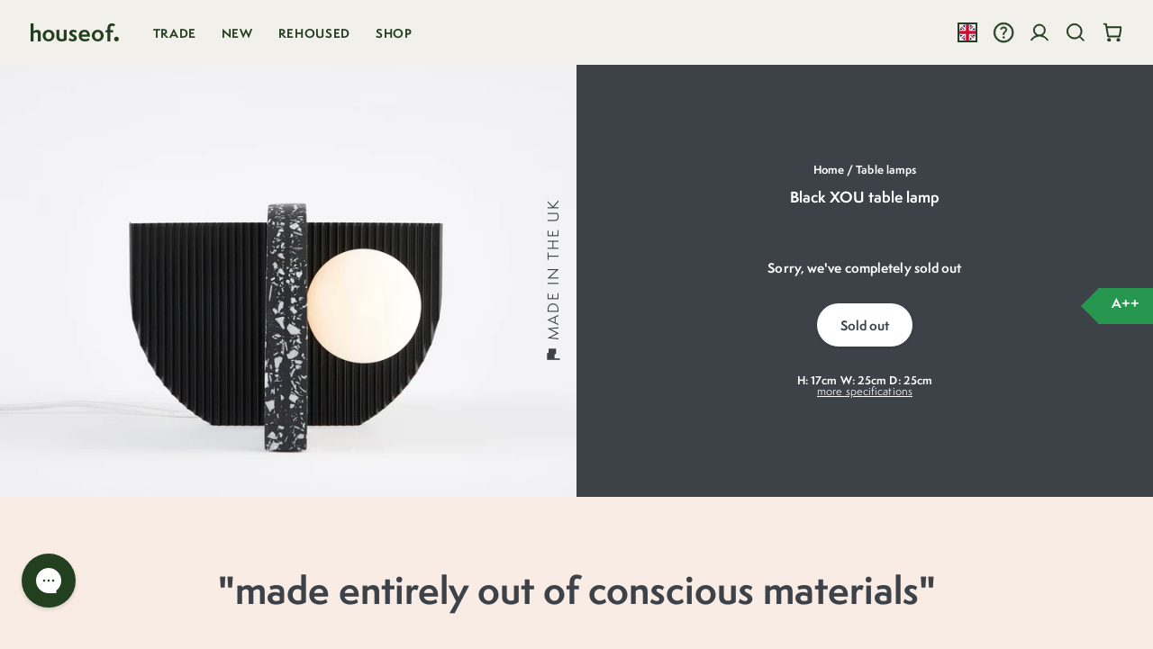

--- FILE ---
content_type: text/html; charset=utf-8
request_url: https://www.houseof.com/products/charcoal-grey-xou-table-lamp
body_size: 127493
content:
<!doctype html>

<html class="no-js" lang="en">
 <head>
   
  <!-- General Meta Information -->
  <meta charset="utf-8">
  <meta http-equiv="X-UA-Compatible" content="IE=edge,chrome=1">
  <meta name="viewport" content="width=device-width,initial-scale=1">
  <meta name="theme-color" content="#3d4249">

  <!-- Preconnect for faster resource loading -->
  <link rel="preconnect" href="https://cdn.shopify.com" crossorigin>
  <link rel="preconnect" href="https://fonts.shopifycdn.com" crossorigin>
  <link rel="preconnect" href="https://monorail-edge.shopifysvc.com">

  <!-- Preload key assets to improve performance -->
  <link rel="preload" href="//www.houseof.com/cdn/shop/t/115/assets/theme.js?v=15776317113413227981730376041" as="script">
  <link rel="preload" href="//www.houseof.com/cdn/shop/t/115/assets/lazysizes.js?v=63098554868324070131730376041" as="script">

  <!-- Canonical URL for SEO -->
  
    <link rel="canonical" href="https://www.houseof.com/products/charcoal-grey-xou-table-lamp">
  

  <!-- Favicon -->
  
    <link rel="shortcut icon" href="//www.houseof.com/cdn/shop/files/ho-favicon_32x32.png?v=1630142442" type="image/png">
  

  <!-- Global Stylesheet -->
  <link href="//www.houseof.com/cdn/shop/t/115/assets/new-homepage.css?v=111718145818574332991730376041" rel="stylesheet" type="text/css" media="all" />

  <!-- Dynamic Meta Titles and Descriptions for SEO -->
  
    <title>Charcoal XOU table lamp  |  XOU table lamp  |  houseof.com</title>
    <meta name="description" content="UK Support ✓  2 year guarantee ✓  Free Returns  ✓   |   The XOU table lamp, designed by Volume for houseof, mixes high-tech manufacturing and eco materials to create a truly conscious table lamp, designed and made in London.">
  

  <!-- /snippets/social-meta-tags.liquid -->


<meta property="og:site_name" content="houseof.com">
<meta property="og:url" content="https://www.houseof.com/products/charcoal-grey-xou-table-lamp">
<meta property="og:title" content="Charcoal XOU table lamp | XOU table lamp | houseof.com">
<meta property="og:type" content="product">
<meta property="og:description" content="UK Support ✓ 2 year guarantee ✓ Free Returns ✓ | The XOU table lamp, designed by Volume for houseof, mixes high-tech manufacturing and eco materials to create a truly conscious table lamp, designed and made in London."><meta property="og:image" content="http://www.houseof.com/cdn/shop/products/houseof-xou-black-on.jpg?v=1627658837">
  <meta property="og:image:secure_url" content="https://www.houseof.com/cdn/shop/products/houseof-xou-black-on.jpg?v=1627658837">
  <meta property="og:image:width" content="4000">
  <meta property="og:image:height" content="3000">
  <meta property="og:price:amount" content="89.00">
  <meta property="og:price:currency" content="GBP">



<meta name="twitter:card" content="summary_large_image">
<meta name="twitter:title" content="Charcoal XOU table lamp | XOU table lamp | houseof.com">
<meta name="twitter:description" content="UK Support ✓ 2 year guarantee ✓ Free Returns ✓ | The XOU table lamp, designed by Volume for houseof, mixes high-tech manufacturing and eco materials to create a truly conscious table lamp, designed and made in London.">
 <!-- Social media metadata for optimized sharing -->

  <!-- Typekit and Google Fonts -->
  <link rel="stylesheet" href="https://use.typekit.net/bbo2kwm.css">
  <link href="https://fonts.googleapis.com/icon?family=Material+Icons" rel="stylesheet">
   <link
  rel="stylesheet"
  href="https://fonts.googleapis.com/css2?family=Material+Symbols+Outlined:opsz,wght,FILL,GRAD@20..48,100..700,0..1,-50..200"
>

  <!-- External Scripts: Trustpilot, jQuery, Pinterest, Klaviyo, Bing -->
  <script type="text/javascript" src="//widget.trustpilot.com/bootstrap/v5/tp.widget.bootstrap.min.js" async></script>
  <script src="https://ajax.googleapis.com/ajax/libs/jquery/3.5.1/jquery.min.js" defer></script>
  <meta name="p:domain_verify" content="6c2fe2bcd31446ca0a7405e76e53307c"> <!-- Pinterest verification -->
  <script type="text/javascript" async src="https://static.klaviyo.com/onsite/js/klaviyo.js?company_id=NFGJS3"></script>
  <meta name="msvalidate.01" content="607095CEC6685E7F0918FBF58D12B4EE"> <!-- Bing verification -->

  <!-- Returns Magic styling -->
  <style>
    .app-returnmagic iframe {min-height: calc(100vh - 112px); background-color: #f7e8e9; padding: 32px;}
  </style>

  <!-- Include global CSS variables and custom inline styles -->
  
<style data-shopify>
:root {
    --color-text: #3d4249;
    --color-text-rgb: 61, 66, 73;
    --color-body-text: #3d4249;
    --color-sale-text: #e46a6d;
    --color-small-button-text-border: #3d4249;
    --color-text-field: #ffffff;
    --color-text-field-text: #3d4249;
    --color-text-field-text-rgb: 61, 66, 73;

    --color-btn-primary: #3d4249;
    --color-btn-primary-darker: #26292d;
    --color-btn-primary-text: #3d4249;

    --color-blankstate: rgba(61, 66, 73, 0.35);
    --color-blankstate-border: rgba(61, 66, 73, 0.2);
    --color-blankstate-background: rgba(61, 66, 73, 0.1);

    --color-text-focus:Liquid error (snippets/css-variables line 32): Could not find asset snippets/adaptive-color.liquid;
    --color-overlay-text-focus:Liquid error (snippets/css-variables line 33): Could not find asset snippets/adaptive-color.liquid;
    --color-btn-primary-focus:Liquid error (snippets/css-variables line 34): Could not find asset snippets/adaptive-color.liquid;
    --color-btn-social-focus:Liquid error (snippets/css-variables line 35): Could not find asset snippets/adaptive-color.liquid;
    --color-small-button-text-border-focus:Liquid error (snippets/css-variables line 36): Could not find asset snippets/adaptive-color.liquid;
    --predictive-search-focus:Liquid error (snippets/css-variables line 37): Could not find asset snippets/adaptive-color.liquid;

    --color-body: #ffffff;
    --color-bg: #ffffff;
    --color-bg-rgb: 255, 255, 255;
    --color-bg-alt: rgba(61, 66, 73, 0.05);
    --color-bg-currency-selector: rgba(61, 66, 73, 0.2);

    --color-overlay-title-text: #3d4249;
    --color-image-overlay: #ffffff;
    --color-image-overlay-rgb: 255, 255, 255;--opacity-image-overlay: 1.0;--hover-overlay-opacity: 0.7;

    --color-border: #3d4249;
    --color-border-form: #3d4249;
    --color-border-form-darker: #26292d;

    --svg-select-icon: url(//www.houseof.com/cdn/shop/t/115/assets/ico-select.svg?v=180636848731889868461730376041);
    --slick-img-url: url(//www.houseof.com/cdn/shop/t/115/assets/ajax-loader.gif?v=41356863302472015721730376041);

    --font-weight-body--bold: 700;
    --font-weight-body--bolder: 700;

    --font-stack-header: Helvetica, Arial, sans-serif;
    --font-style-header: normal;
    --font-weight-header: 700;

    --font-stack-body: Helvetica, Arial, sans-serif;
    --font-style-body: normal;
    --font-weight-body: 400;

    --font-size-header: 26;

    --font-size-base: 15;

    --font-h1-desktop: 35;
    --font-h1-mobile: 32;
    --font-h2-desktop: 20;
    --font-h2-mobile: 18;
    --font-h3-mobile: 20;
    --font-h4-desktop: 17;
    --font-h4-mobile: 15;
    --font-h5-desktop: 15;
    --font-h5-mobile: 13;
    --font-h6-desktop: 14;
    --font-h6-mobile: 12;

    --font-mega-title-large-desktop: 65;

    --font-rich-text-large: 17;
    --font-rich-text-small: 13;

    
--color-video-bg: #f2f2f2;

    
    --global-color-image-loader-primary: rgba(61, 66, 73, 0.06);
    --global-color-image-loader-secondary: rgba(61, 66, 73, 0.12);
  }
</style>

  <style>
    *,::after,::before {box-sizing: border-box;}
    body, html {background-color: var(--color-body); margin: 0;}
    body, button {font-size: calc(var(--font-size-base) * 1px); font-family: var(--font-stack-body); color: var(--color-text);}
    /* Other base styles and utilities */
  </style>

  <!-- Flickity Carousel Library for interactive carousels -->
  <script src="https://unpkg.com/flickity@2/dist/flickity.pkgd.min.js"></script>
  <link rel="stylesheet" href="//www.houseof.com/cdn/shop/t/115/assets/flickity.css?v=172519339255159795641730376041">

  <!-- Main Theme JavaScript -->
  <script src="//www.houseof.com/cdn/shop/t/115/assets/theme.js?v=15776317113413227981730376041" defer="defer"></script>
  <script src="//www.houseof.com/cdn/shop/t/115/assets/lazysizes.js?v=63098554868324070131730376041" async="async"></script>

  <!-- Polyfill for IE11 compatibility with custom properties -->
  <script type="text/javascript">
    if (window.MSInputMethodContext && document.documentMode) {
      var polyfill = document.createElement("script");
      polyfill.defer = true;
      polyfill.src = "//www.houseof.com/cdn/shop/t/115/assets/ie11CustomProperties.min.js?v=146208399201472936201730376041";
      document.getElementsByTagName('script')[0].parentNode.insertBefore(polyfill, document.getElementsByTagName('script')[0]);
    }
  </script>

  <!-- Theme JavaScript Configuration -->
  <script>
    var theme = {
      breakpoints: {
        medium: 750,
        large: 990,
        widescreen: 1400
      },
      strings: {  /* Localization for UI text elements */
        addToCart: "Add to cart",
        soldOut: "Sold out",
        unavailable: "Unavailable",
        /* Additional UI strings, formatted for easy localization */
      },
      moneyFormat: "£{{amount}}",
      moneyFormatWithCurrency: "£{{amount}} GBP",
      settings: {  /* Predictive search settings */
        predictiveSearchEnabled: true,
        predictiveSearchShowPrice: false,
        predictiveSearchShowVendor: false
      }
    };

    // Handle back-to-collection functionality for collection pages
    

    // Enable JavaScript by replacing 'no-js' class on <html> element
    document.documentElement.className = document.documentElement.className.replace('no-js', 'js');
  </script>

  <!-- Shopify Customer Page JavaScript, loaded only on customer pages -->
  

  <!-- Load additional libraries and custom scripts -->
  <style>


body {
  margin: 0;
}

/* global copy */  

h1, h2, h3, h4, h5, h6 {
  display: inline;
  margin: 0;  
  font-family: semplicitapro, Helvetica Neue, Helvetica, sans-serif !important;
  text-transform: inherit !important;
  color: #3D4249;
}

p {
  display: inline;
  margin: 0;
  font-family: semplicitapro, Helvetica Neue, Helvetica, sans-serif;
  text-transform: inherit !important;
  color: #3D4249;  
}  

button, input, select, a, table, textarea {
  font-family: semplicitapro, Helvetica Neue, Helvetica, sans-serif !important;
  text-transform: inherit !important;
  color: #3D4249;  
}  

a {
  font-weight: 700 !important;
  text-decoration: none;
  color: inherit;
  color: #3D4249;
}

a:focus {
  color: inherit;
}

:focus-visible {
  outline: none;
}

.headline1 {
  font-size: 96px;
  font-weight: 700;
  letter-spacing: -1.5px;
  text-shadow: 0px 1px 3px rgba(0, 0, 0, 0.16);    
}

.headline2 {
  font-size: 60px;
  font-weight: 700;
  letter-spacing: -0.5px;
}

.headline3 {
  font-size: 48px;
  font-weight: 700;
  letter-spacing: 0px;
  text-shadow: 0px 1px 3px rgba(0, 0, 0, 0.16);    
}

.headline4 {
  font-size: 32px;
  font-weight: 700;
  letter-spacing: 0.25px;
}

.headline5 {
  font-size: 24px;
  font-weight: 700;
  letter-spacing: 0.25px;
}

.headline6 {
  font-size: 18px;
  font-weight: 700;
  letter-spacing: 0.25px;
}

.quote {
  font-size: 40px;
  font-weight: 700;
  letter-spacing: 0px;
}  

.title {
  font-size: 16px;
  font-weight: 900;
  letter-spacing: 0.1px;
}

.subtitle {
  font-size: 14px;
  font-weight: 700;
  letter-spacing: 0.1px;
}

.body1 {
  font-size: 14px;
  font-weight: 400;
  letter-spacing: 0.1px;
}

.body2 {
  font-size: 13px;
  font-weight: 400;
  letter-spacing: 0.1px;
}

button, input {
  font-size: 14px;
  font-weight: 700;
  letter-spacing: 0.1px;
}

.menu {
  font-size: 12px;
  font-weight: 700;
  letter-spacing: 0.1px;
  text-transform: uppercase !important;  
}

.caption {
  font-size: 12px;
  font-weight: 700;
  letter-spacing: 0.1px;
}

.terms {
  font-size: 12px;
  font-weight: 400;
  letter-spacing: 0.1px;
}

.overline {
  font-size: 10px;
  font-weight: 700;
  letter-spacing: 1.5px;
  text-transform: uppercase;
}

/* global */

img, video {
  width: 100%;
}

/* framework */

.container {
  box-sizing: border-box;   
  display: flex;
  flex-direction: column;
  flex-wrap: wrap;
  align-items: center;
  justify-content: flex-start;
  margin: 0;
}

.section {
  position: relative;  
  box-sizing: border-box; 
  display: flex;
  flex-direction: row;
  flex-wrap: nowrap;
  align-items: center;
  justify-content: center;
  margin: 0 0 48px 0;
  padding: 0 0 0 0;
  width: 100%;
  max-width: 1200px;
  background-color: transparent;
  text-align: center;
}

.module {
  position: relative;
  box-sizing: border-box; 
  display: flex;
  flex-direction: column;
  flex-wrap: wrap;
  align-items: center;
  justify-content: center;
  margin: 0 0 0 0;
  padding: 0 32px 0 32px;
  width: 100%;
  background-color: transparent;
  text-align: center;
}

.element {
  box-sizing: border-box; 
  display: flex;
  flex-direction: row;
  flex-wrap: nowrap;
  align-items: center;
  justify-content: center;
  margin: 0 0 16px 0;
  padding: 0 0 0 0;
  width: 100%;
  background-color: transparent;
  text-align: center;
}

.element:first-of-type {
  margin: 32px 0 16px 0;  
}

form .element:first-of-type {
  margin: 0 0 16px 0;  
}

.element:last-of-type {
  margin: 0 0 32px 0; 
}

.element:only-of-type {
  margin: 16px 0 0 0; 
}

/* card */

.card {
  margin: 0 0 32px 0;
  padding: 0 16px 0 16px;
  width: 33.333%;
}

.card:first-child {
  margin: 0 0 32px 0; 
}

.card .element {
  padding: 0 32px 0 32px; 
}

.shade {
  position: relative;
  width: 100%;
  border-radius: 32px;
  box-shadow: rgba(0, 0, 0, 0.1) 0px 6px 12px 0px;    
  background-color: #fff;    
}

.shade img {
  border-radius: 32px 32px 0 0;
}

.inset {
  display: flex;
  flex-direction: column;
  flex-wrap: nowrap;
  align-items: center;
  justify-content: center;
  width: auto;
  margin: 8px 32px 32px 32px;
  padding: 0 0 0 0;
  background-color: #fafafa;
  border: 2px dashed #eee;  
}

.close {
  box-sizing: border-box;
  position: absolute;
  top: 16px;
  right: 16px;
  display: flex;
  flex-direction: row;
  flex-wrap: nowrap;
  align-items: center;
  justify-content: center;
  margin: 0 0 0 0;
  padding: 0 0 0 0;
  width: 16px;
  height: 16px;
  font-size: 16px !important;
  color: #3D4249;
  text-align: center;
}

/* swatches and icons */

.swatch {
  box-sizing: content-box;   
  display: flex;
  flex-direction: column;
  flex-wrap: nowrap;
  align-items: center;
  justify-content: center;
  margin: 0;
  width: 40px;
  height: 40px;
  cursor: pointer;    
}

.swatch:first-child {
  margin: 0 0 0 0;  
}

.swatch.active {
  box-sizing: content-box;  
  border: 4px solid rgba(255, 255, 255, 0.8);
  border-radius: 24px;
  width: 24px;
  height: 24px;  
}

.swatch.bulb {
  box-sizing: content-box;  
  border: 4px solid rgba(61, 66, 73, 0.66);
  border-radius: 32px;
  width: 48px !important;
  min-width: 48px !important;
  height: 48px !important;  
}

.pay {
  box-sizing: border-box;   
  display: flex;
  flex-direction: column;
  flex-wrap: nowrap;
  align-items: center;
  justify-content: center;
  margin: 0 0 8px 8px;
  border-radius: 4px; 
  width: auto;
  height: 24px;
  background-position: 50% 50%;
  background-size: cover;
  background-repeat: no-repeat;
  cursor: pointer;    
}

.pay:first-child {
  margin: 0 0 8px 0;  
}

.material-icons {
  margin: 0 0 0 8px;
  font-weight: normal !important;
}

.material-icons:first-child {
  margin: 0 0 0 0;  
}

/* buttons */

button {
  box-sizing: border-box;   
  display: flex;
  flex-direction: row;
  flex-wrap: wrap;
  align-items: center;
  justify-content: center;
  border:  none;
  border-radius: 24px;
  box-shadow: 0px 1px 3px rgba(0, 0, 0, 0.16);
  margin: 0 0 0 0;
  padding: 0 24px 0 24px !important;
  width:  fit-content !important; 
  height: 48px; 
  background-color: #fff;
  font-weight: 700;
  cursor: pointer;
}

button.secondary {
  border: 2px solid #3D4249;    
  border-radius: 16px;
  height: 32px;
  background-color: #fff !important;
  color: #3D4249 !important;        
}

button.tertiary {
  border: 2px solid #3D4249;    
  border-radius: 16px;
  margin: 0 0 0 0;
  padding: 0 12px 0 12px !important;
  height: 24px;
  background-color: transparent !important;
  font-size: 11px;
  color: #3D4249 !important;        
} 

button.close {
  box-sizing: border-box;   
  display: flex;
  flex-direction: row;
  flex-wrap: wrap;
  align-items: center;
  justify-content: center;
  border:  none;
  border-radius: 24px;
  box-shadow: none;
  margin: 0;
  padding: 0 !important;
  width:  auto !important; 
  height: auto; 
  background-color: none;
  font-weight: 700;
  cursor: pointer;
}

.button-klav {
  box-sizing: border-box;   
  display: flex;
  flex-direction: row;
  flex-wrap: wrap;
  align-items: center;
  justify-content: center;
  border:  none;
  border-radius: 24px;
  box-shadow: 0px 1px 3px rgba(0, 0, 0, 0.16);
  margin: 0 0 8px 0 !important;
  padding: 0 24px 0 24px !important;
  width:  fit-content !important; 
  height: 48px; 
  background-color: #fff;
  font-weight: 700;
  cursor: pointer;
  outline: none !important;  
}

.button-klav:focus-visable {
  outline: none;
}

input[type="submit" i] {
  display: flex;
  flex-direction: row;
  flex-wrap: wrap;
  align-items: center;
  justify-content: center;
  border:  none;
  margin: 0 0 0 0;
  padding: 0 0 0 0;    
  width:  fit-content;
  height: 28px; 
  background-color: transparent;
  cursor: pointer;
}

input[type="text" i], input[type="password"], input[type="email"], input[type="tel"] {
  box-sizing: border-box;   
  display: flex;
  flex-direction: row;
  flex-wrap: wrap;
  align-items: center;
  justify-content: center;
  outline: none !important;
  border:  none;
  margin: 0 0 0 0;
  padding: 0 8px 0 8px;
  width:  100% !important;
  height: 44px; 
  background-color: transparent;
  font-weight: 400;
  cursor: pointer;
}

input.hidden {
  padding: 0 0 0 0 !important;  
  box-shadow: none;
  border: none;
  border-radius: 16px;
  outline: none;
  width: 100%;
  height: 24px;    
  background-color: transparent;
  border-image: none;
  cursor: pointer;
  text-decoration: none;
  cursor: default;  
}

.input {
  box-sizing: border-box;   
  display: flex;
  flex-direction: row;
  flex-wrap: nowrap;
  align-items: center;
  justify-content: center;
  border:  none;
  box-shadow: 0px 1px 3px rgba(0, 0, 0, 0.16);
  margin: 0 0 0 0;
  padding: 0 16px 0 16px !important;
  width:  100% !important; 
  font-weight: 700;
  cursor: pointer;
  border: 2px solid #3D4249;    
  border-radius: 24px;
  height: 48px;
  background-color: #fff !important;
  color: #3D4249 !important;       
} 

::placeholder {
  opacity: 0.66 !important;
}

:-ms-input-placeholder {
  opacity: 0.66 !important;
}

::-ms-input-placeholder {
  opacity: 0.66 !important;
}

input:-webkit-autofill, input:-webkit-autofill:hover, input:-webkit-autofill:focus textarea:-webkit-autofill, textarea:-webkit-autofill:hover textarea:-webkit-autofill:focus, select:-webkit-autofill, select:-webkit-autofill:hover, select:-webkit-autofill:focus {
  -webkit-box-shadow: 0 0 0px 1000px #fff inset !important;
  font-family: semplicitapro, Helvetica Neue, Helvetica, sans-serif !important;    
} 

select {
  -webkit-appearance:none;  
  box-sizing: border-box;   
  display: flex;
  flex-direction: row;
  flex-wrap: wrap;
  align-items: center;
  justify-content: center;
  outline: none !important;
  border:  none;
  margin: 0 0 0 0;
  padding: 0 0 0 0;
  width:  100% !important;
  height: 28px; 
  background-color: transparent;
  font-weight: 400;
  cursor: pointer;
}

.select {
  box-sizing: border-box;   
  display: flex;
  flex-direction: row;
  flex-wrap: wrap;
  align-items: center;
  justify-content: center;
  border:  none;
  box-shadow: 0px 1px 3px rgba(0, 0, 0, 0.16);
  margin: 0 0 0 0;
  padding: 0 24px 0 24px !important;
  width:  fit-content !important; 
  font-weight: 700;
  cursor: pointer;
  border: 2px solid #3D4249;    
  border-radius: 16px;
  height: 32px;
  background-color: #fff !important;
  color: #3D4249 !important;        
}

form {
  width: 100%;
  max-width: 480px;
}


/* swiper 

.swiper-container {
  box-sizing: border-box;
  margin: 0 0 0 0;
  padding: 0 0 18px 0 !important;  
  width: 100%;
}

.swiper-slide {
  display: -webkit-box;
  display: -ms-flexbox;
  display: -webkit-flex;
  display: flex;
  -webkit-box-pack: center;
  -ms-flex-pack: center;
  -webkit-justify-content: center;
  justify-content: center;
  -webkit-box-align: center;
  -ms-flex-align: center;
  -webkit-align-items: center;
  align-items: flex-start;
  flex-direction: column;
  box-shadow: none !important;
  margin: 0 0 0 0;
  text-align: center;
  font-size: 18px;
  background: #fff;
}

.swiper-button-prev, .swiper-button-next {
  color: #fff !important;
  border-radius: 56px !important;
  height: 48px !important;
  width: 48px !important;
  background-color: #3D4249 !important;
}

.swiper-button-next:after, .swiper-button-prev:after {
  font-size: 16px !important;
}  

.swiper-button-next.swiper-button-disabled, .swiper-button-prev.swiper-button-disabled {
  display: none !important;
}  
*/

/* accordion */  

.accordion:first-child {
  border-top: 0.5px solid rgba(0, 0, 0, 0.1); 
}

.accordion {
  margin: 0 0 0 0 !important;
  padding: 0 32px 0 32px;
  height: 56px;
  max-width: 1200px;  
  outline: none;
  transition: 0.4s;
  cursor: pointer;
}

.accordion:after {
  content: '\002B';
  color: #3D4249;
  font-weight: 700;
  float: right;
  margin-left: 5px;
}

.acc-active:after {
  content: "\2212";
}

.panel { 
  width: 100%;
  max-height: 0; 
  padding: 0 32px 0 32px;  
  background-color: #fff;
  overflow: hidden;   
  transition: max-height 0.2s ease-out;
  border-bottom: 0.5px solid rgba(0, 0, 0, 0.1);  
}

/* product fees */

.product-fees-container {
  padding: 0px; 
  width: 100%;
}  

.product-fees-container label {   
  display: none;
}

.product-fees-container ul li { 
  display: flex;
  flex-direction: row-reverse;
  flex-wrap: nowrap;
  align-items: center;
  justify-content: space-between;
  width: 100%;
  margin: 0 0 0 0;
  width: calc(100% + 1px);
  margin: 0 0 0 -3px;  
  line-height: 1.7em;
  font-family: semplicitapro, Helvetica Neue, Helvetica, sans-serif;
  text-transform: inherit !important;  
  font-size: 13px;
  font-weight: 400;
  font-style: italic;
  letter-spacing: 0.1px;  
}  

.product-fees-container ul li input {
  padding: 0;
  height: 18px;
  width: 18px;
  margin: 0 0 0 0;
}  

.mw-product-fees {  
  box-sizing: border-box; 
  display: flex;
  flex-direction: row;
  flex-wrap: nowrap;
  align-items: center;
  justify-content: center;
  margin: 0 0 16px 0;
  padding: 0 32px 0 32px !important;
  width: 100%;
  min-width: none !important;  
  background-color: transparent;
  background-size: unset !important;  
  text-align: center;  


}

.mw-spinner {
  display: none !important;
}  

/* challenge */

.shopify-challenge__container {
  max-width: 100% !important;
  width: 100%;
  height: 80vh;  
  margin: 0 0 48px 0 !important;
  display: flex;
  flex-direction: column;
  align-items: center;
  justify-content: center;
  background-color: #3D4249;
}

.shopify-challenge__message {
  color: #fff;
  font-size: 24px;
  font-weight: 700;
  letter-spacing: 0.25px;
}  

.shopify-challenge__button {
  box-sizing: border-box !important;   
  display: flex !important;
  flex-direction: row !important;
  flex-wrap: wrap !important;
  align-items: center !important;
  justify-content: center !important;
  border:  none !important;
  border-radius: 24px !important;
  box-shadow: 0px 1px 3px rgba(0, 0, 0, 0.16) !important;
  margin: 32px auto !important;
  padding: 0 24px 0 24px !important;
  width:  fit-content !important; 
  height: 48px !important;
  background-color: #fff !important;
  color: #3D4249 !important;
  font-weight: 700 !important;
  cursor: pointer !important;
}

/* suffixes */

.hero {
  flex-direction: column; 
  justify-content: center;
  max-width: none;  
  min-height: 85vh;
  background-position: 50% 50%;
  background-size: cover;
  background-repeat: no-repeat;  
  margin-bottom: 64px;
}

.full {
  max-width:  none;
  width: 100%;
}

.wide {
  margin: 0 0 0 0 !important;
  padding: 0 0 0 0 !important;
}

.fat {
  margin-bottom: 32px;
}

.narrow {
  max-width:  945px;  
}

.slim {
  max-width: 480px;
}

.press {
  max-width: 300px;
}

@media only screen and (max-width: 945px) { 

  .press:last-child {
    margin-bottom: 48px;
  }  

}

.copy {
  padding: 0 32px 0 32px !important;
}

.collection {
  flex-wrap: wrap;
  align-items: flex-start;
  margin:  0 0 32px 0;
}

.row {
  flex-direction: row;  
}

.col {
  flex-direction: column; 
}

.rev {
  flex-direction: row-reverse;
}

.split {
  flex-direction: row;
  justify-content: space-between;
  flex-wrap: nowrap;
}

.start-top {
  align-items: flex-start;
}

.start-left {
  justify-content: flex-start;
  text-align: left;
}

.start-right {
  justify-content: flex-end;
  text-align: right !important;
}

.break {
  margin-bottom: 32px;
  padding-bottom: 32px; 
  border-bottom: solid 0.5px #eee;
}

.clear {
  display: none;
}

.rad img {
  border-radius: 32px;
}

.rad video {
  border-radius: 32px;
}



.sortby {
  flex-direction: row !important;
}

.fit {
  width: unset;
}






.scroll-downs {
  position: absolute;
  right: 16px;
  bottom: 32px;
  margin: 32px auto 48px auto;
  width :34px;
  height: 55px;
  z-index: 999;
}

.mousey {
  width: 3px;
  padding: 10px 15px;
  height: 35px;
  border: 2px solid #fff;
  border-radius: 25px;
  opacity: 0.75;
  box-sizing: content-box;
}

.scroller {
  width: 3px;
  height: 10px;
  border-radius: 25%;
  background-color: #fff;
  animation-name: scroll;
  animation-duration: 2.2s;
  animation-timing-function: cubic-bezier(.15,.41,.69,.94);
  animation-iteration-count: infinite;
}

@keyframes scroll {
  0% { opacity: 0; }
  10% { transform: translateY(0); opacity: 1; }
  100% { transform: translateY(15px); opacity: 0;}
} 







@media only screen and (max-width: 945px) { 

  .scroll-downs {
    top: 95vw;
  } 



  .section {
    flex-direction: column !important;
  }

  .module {
    margin: 0 0 0 0;  
  }

  .card {
    width: 100%;
    margin: 0 0 32px 0;
    padding: 0 32px 0 32px;
  }

  .card:last-of-type {
    margin: 0 !important;
  }

  .collection {
    /* margin: 0 0 48px 0 !important; */
  }

  .row {
    flex-direction: column !important;  
  }

  .input {
    width:  100% !important;     
  }   

  .rad {
    padding: 0 32px 0 32px !important;
  }   

}




@media only screen and (max-width: 945px) { 

  .mobile-nav-wrapper {
    box-shadow: 0px 0px 16px rgba(0, 0, 0, 0.08);       
  }

  nav ul {
    background-color: #F2F0EB !important;
  }

  /* nav li:last-child {
    padding: 0 0 16px 0 !important;
  }     */

  nav li {    
    width: 100%;
    background-color: #F2F0EB;
    display: flex;
  }  

  nav li.sub {    
    background-color: #F2F0EB !important;
  }        

  nav li div, nav li a, nav > div {
    display: flex;
    flex-wrap: nowrap;
    flex-direction: row;
    align-items: center;
    justify-content: space-between;
    height: 56px;
    width: 100% !important;
    padding: 0 16px 0 16px !important;
    font-family: semplicitapro, Helvetica Neue, Helvetica, sans-serif;
    font-weight: 700;
    font-size: 13px;
    letter-spacing: 0.05em;
    text-decoration: none;
    text-transform: uppercase !important;
    color: #233F20 !important;      
  }    

  nav li div span {
    padding: 0 !important;
  }  

  .mobile-nav__return-btn {
    background-color: #3D4249 !important;
    margin: 0 0 16px 0;
  }

  nav p {
    box-sizing: border-box;		
    display: flex;
    flex-wrap: nowrap;
    flex-direction: row;
    align-items: center;
    justify-content: space-between;
    height: 64px;
    padding: 0 16px 0 16px;
    background-color: #EEB0AE;
    font-family: semplicitapro, Helvetica Neue, Helvetica, sans-serif;
    font-weight: 700;
    font-size: 12px;
    letter-spacing: 0.10em;
    text-decoration: none;
    text-transform: none !important;    
    color: #fff !important;	  
  }   

  nav ul li ul li ul li:nth-child(n+4) a {
    text-transform: none !important;
    height: 40px;
    font-weight: 400 !important;
  }         

  nav .swatch {
    box-sizing: content-box;   
    display: flex;
    flex-direction: column;
    flex-wrap: nowrap;
    align-items: center;
    justify-content: center;
    margin: 0 8px 0 0 !important;
    border-radius: 16px;
    width: 24px;
    height: 24px;
    padding: 0 0 0 0;
    background-position: 50% 50%;
    background-size: cover;
    background-repeat: no-repeat;
    cursor: pointer;    
  }  

}

@media only screen and (min-width: 946px) { 

  nav ul{
    position: relative;    
    box-sizing: border-box;	
    z-index: 98;    
    display: flex;
    flex-wrap: nowrap;
    flex-direction: row;
    align-items: center;
    justify-content: flex-start;
    width:  300px;
    height: 72px;
    list-style: none;
    background-color: #F2F0EB;
  }

  nav li {
    box-sizing: border-box;
    text-transform: uppercase !important;    
  }

  nav li a {
    box-sizing: border-box;		
    display: flex;
    flex-wrap: nowrap;
    flex-direction: row;
    align-items: center;
    justify-content: space-between;
    height: 72px;
    padding: 0 0 0 28px;
    font-family: semplicitapro, Helvetica Neue, Helvetica, sans-serif;
    font-weight: 700;
    font-size: 13px;
    letter-spacing: 0.05em;
    text-decoration: none;
    color: #233F20;
    white-space: nowrap;
  }

  nav li a:hover {
    /* background-color: rgba(255, 255, 255, 0.2); */
    color: #00B67A;
  }    
  .country_link span:hover {
    color: #EEB0AE;
  }    

  nav ul li ul {
    position: absolute;
    top: 64px;
    left: 0px;
    z-index: 97;
    display: none;
    flex-direction: column;
    align-items: flex-start;
    justify-content: flex-start;
    height: calc(100vh - 64px);
    box-shadow: 4px 4px 4px rgb(0, 0, 0, 0.04);
    background-color: #EEB0AE;
  }

  nav ul li:hover ul {
    display: grid;	
  }

  nav li ul li {
    width: 100%;
    max-width: 220px;
    margin: 0 auto;	
  }       

  nav ul li ul li a {
    height: 56px;    
    color: #fff !important;
    padding: 0 32px 0 32px;
  }           

  nav ul li ul li ul {
    position: absolute;
    top: 0;
    left: 300px;
    display: none !important;
    flex-direction: column;
    align-items: flex-start;
    justify-content: flex-start;
    background-color: #fff;    
  }

  nav ul li ul li:hover ul {
    display: flex !important;
  }

  nav ul li ul li ul:hover {
    display: flex !important;
  }

  nav li ul li ul li a:hover {
    background-color: #EEB0AE !important;
    color: #fff !important;
  }    

  nav ul li ul li ul li a {
    color: #3D4249 !important;	
  }     

  nav li ul li ul li:nth-child(n+3) a {
    text-transform: none !important;
    height: 40px;
    font-weight: 400 !important;
  }     

  .nav-primary:hover {
    color: #EEB0AE !important;
  }

  a[href="/collections/sale"]:hover {
    color: #E46A6D !important;
  }

  a[href="/pages/sustainability"]:hover {
    color: #00AF95 !important;
  }

  nav li ul li ul li a.nav-swatch {
    box-sizing: border-box;		
    display: flex;
    flex-wrap: nowrap;
    flex-direction: row;
    align-items: center;
    justify-content: flex-start;
  }

  nav p {
    box-sizing: border-box;		
    display: flex;
    flex-wrap: nowrap;
    flex-direction: row;
    align-items: center;
    justify-content: space-between;
    height: 64px;
    padding: 0 32px 0 32px;
    font-family: semplicitapro, Helvetica Neue, Helvetica, sans-serif;
    font-weight: 700;
    font-size: 12px;
    letter-spacing: 0.10em;
    text-decoration: none;
    text-transform: none !important;    
    color: #3D4249 !important;	  
  }

  nav .swatch {
    box-sizing: content-box;   
    display: flex;
    flex-direction: column;
    flex-wrap: nowrap;
    align-items: center;
    justify-content: center;
    margin: 0 8px 0 0 !important;
    border-radius: 16px;
    width: 24px;
    height: 24px;
    padding: 0 0 0 0;
    background-position: 50% 50%;
    background-size: cover;
    background-repeat: no-repeat;
    cursor: pointer;    
  }   

  nav .collection {
    box-sizing: border-box;   
    display: flex;
    flex-direction: column;
    flex-wrap: nowrap;
    align-items: center;
    justify-content: center;
    margin: 0 0 0 0 !important;
    width: 100%;
    height: unset;
    padding: 32px 32px 32px 32px;
    background-position: 50% 50%;
    background-size: cover;
    background-repeat: no-repeat;
    cursor: pointer;    
  }   

  nav .collection img {
    border-radius: 32px;
  }

} 

/* Promo ribbon */

.banner { 
  position: relative; z-index: 1;
}

.element.ribbon {
  width: auto;
}

.ribbon {
  position: relative;
  background: #ba89b6;
  color: #fff;
  text-align: center;
  padding: 8px 32px 8px 32px;
  margin: 0px auto 16px auto;
}
.ribbon:before, .ribbon:after {
  content: "";
  position: absolute;
  display: block;
  bottom: -1em;
  border: 1.5em solid #986794;
  z-index: -1;
}
.ribbon:before {
  left: -2em;
  border-right-width: 1.5em;
  border-left-color: transparent;
}
.ribbon:after {
  right: -2em;
  border-left-width: 1.5em;
  border-right-color: transparent;
}
.ribbon .ribbon-content:before, .ribbon .ribbon-content:after {
  content: "";
  position: absolute;
  display: block;
  border-style: solid;
  border-color: #804f7c transparent transparent transparent;
  bottom: -1em;
}
.ribbon .ribbon-content:before {
  left: 0;
  border-width: 1em 0 0 1em;
}
.ribbon .ribbon-content:after {
  right: 0;
  border-width: 1em 1em 0 0;
}

.ribbon-data {
  margin-bottom: 4px;
  color: #986794;
}

/* UCG */

.gw-ig-gallery-widget-header .gw-ig-gallery-widget-header__title {
    font-size: 32px;
    font-weight: 700;
    letter-spacing: 0.25px;
}

.gw-instagram-gallery-placeholder {
    width: 100%;  
}

.gw-ig-gallery-grid-layout {
  --gw-grid-layout-gutter: 32px !important;
  padding-top: 8px;
}

.gw-image {
  border-radius: 32px;  
}



.gw-load-more__icon {
  display: none !important;
}

.gw-load-more {
  margin: 32px 0 0 0 !important;
}

.gw-ig-post-card__icon-wrapper.svelte-1po2upf.svelte-1po2upf {
    top: 16px !important;
    right: 16px !important;
}

.gw-ig-post-card.svelte-1po2upf:hover .gw-ig-post-card__backdrop.svelte-1po2upf {
    border-radius: 32px !important;
}


.gw-ig-post-card__shop-it {
      box-sizing: border-box !important;   
      display: flex !important;
      flex-direction: row !important;
      flex-wrap: wrap !important;
      align-items: center !important;
      justify-content: center !important;
      border: 2px solid #fff !important;
      border-radius: 16px !important;
      box-shadow: 0px 1px 3px rgba(0, 0, 0, 0.16) !important;
      margin: 0 auto !important;
      padding: 0 24px 0 24px !important;
      width:  fit-content !important; 
      height: 32px !important;
      background-color: #fff !important;
      font-size: 14px !important;
      font-weight: 700 !important;
      cursor: pointer !important;
      color: #fff !important;  
}

.gw-post-modal-tag_card__button {
      box-sizing: border-box !important;   
      display: flex !important;
      flex-direction: row !important;
      flex-wrap: wrap !important;
      align-items: center !important;
      justify-content: center !important;
      border: 2px solid #3D4249 !important;
      border-radius: 16px !important;
      box-shadow: 0px 1px 3px rgba(0, 0, 0, 0.16) !important;
      margin: 0 !important;
      padding: 0 24px 0 24px !important;
      width:  fit-content !important; 
      height: 32px !important;
      background-color: #fff !important;
      font-size: 14px !important;
      font-weight: 700 !important;
      cursor: pointer !important;
      color: #3D4249 !important;    
}

.gw-load-more__button {
      box-sizing: border-box !important;   
      display: flex !important;
      flex-direction: row !important;
      flex-wrap: wrap !important;
      align-items: center !important;
      justify-content: center !important;
      border: 2px solid #3D4249 !important;
      border-radius: 16px !important;
      box-shadow: 0px 1px 3px rgba(0, 0, 0, 0.16) !important;
      margin: 0 auto !important;
      padding: 0 24px 0 24px !important;
      width:  fit-content !important; 
      height: 32px !important;
      background-color: #fff !important;
      font-size: 14px !important;
      font-weight: 700 !important;
      cursor: pointer !important;
      color: #3D4249 !important;  
}

@charset "UTF-8";
/*============================================================================
Debut | Built with Shopify Slate

Some things to know about this file:
- Sass is compiled on Shopify's server so you don't need to convert it to CSS yourself
- The output CSS is compressed and comments are removed
- You cannot use native CSS/Sass @imports in this file without a build script
==============================================================================*/
/*================ SASS HELPERS ================*/
/*================ #Mixins ================*/
/*============================================================================
Prefix mixin for generating vendor prefixes.
Based on https://github.com/thoughtbot/bourbon/blob/master/app/assets/stylesheets/addons/_prefixer.scss

Usage:
// Input:
.element {
@include prefix(transform, scale(1), ms webkit spec);
}

// Output:
.element {
-ms-transform: scale(1);
-webkit-transform: scale(1);
transform: scale(1);
}
==============================================================================*/
/*================ Media Query Mixin ================*/
/*================ Responsive Show/Hide Helper ================*/
/*================ Responsive Text Alignment Helper ================*/
/*============================================================================
Convert pixels (unitless) to ems
eg. for a relational value of 12px write calc-font-size(12) when the parent is 16px
if the parent is another value say 24px write calc-font-size(12, 24)
Based on https://github.com/thoughtbot/bourbon/blob/master/app/assets/stylesheets/functions/_px-to-em.scss
==============================================================================*/
/*============================================================================
Flexbox prefix mixins from Bourbon
https://github.com/thoughtbot/bourbon/blob/master/app/assets/stylesheets/css3/_flex-box.scss
==============================================================================*/
/*================ VARIABLES ================*/
/*============================================================================
Grid Breakpoints and Class Names
- Do not change the variable names
- Breakpoint pixel values are used in the window.theme.breakpoints object
==============================================================================*/
/*============================================================================
Generate breakpoint-specific column widths and push classes
- Default column widths: $grid-breakpoint-has-widths: ($small, $medium-up);
- Default is no push classes
==============================================================================*/
/*================ Color Variables ================*/
/*================ Sizing Variables ================*/
/*================ Footer Variables ================*/
/*================ Z-Index ================*/
/*================ SVG ================*/
/*================ Drawers ================*/
/*================ Hero Slider ================*/
/*================ Typography ================*/
/*================ Gift Cards ================*/
/*================ Z-index ================*/
/*================ Product video ================*/
/*================ Image placeholder ================*/
/*================ VENDOR ================*/
/*============================================================================
Slick Slider 1.6.0

- If upgrading Slick's styles, use the following variables/functions
instead of the slick defaults (from slick-theme.scss)
- This file includes default slick.scss styles (at Slick Slider SCSS)
and slick-theme.scss (at Slick Slider Theme). Upgrade each area individually.
- Remove `outline: none` from `.slick-dots li button`
==============================================================================*/
/*================ Slick Slider SCSS ================*/
.slick-slider {
  position: relative;
  display: block;
  box-sizing: border-box;
  -webkit-touch-callout: none;
  -webkit-user-select: none;
  -khtml-user-select: none;
  -moz-user-select: none;
  -ms-user-select: none;
  user-select: none;
  -ms-touch-action: pan-y;
  touch-action: pan-y;
  -webkit-tap-highlight-color: transparent; }

.slick-list {
  position: relative;
  overflow: hidden;
  display: block;
  margin: 0;
  padding: 0; }
.slick-list:focus {
  outline: none; }
.slick-list.dragging {
  cursor: pointer;
  cursor: hand; }

.slick-slider .slick-track,
.slick-slider .slick-list {
  -webkit-transform: translate3d(0, 0, 0);
  -moz-transform: translate3d(0, 0, 0);
  -ms-transform: translate3d(0, 0, 0);
  -o-transform: translate3d(0, 0, 0);
  transform: translate3d(0, 0, 0); }

.slick-track {
  position: relative;
  left: 0;
  top: 0;
  display: block; }
.slick-track:before, .slick-track:after {
  content: "";
  display: table; }
.slick-track:after {
  clear: both; }
.slick-loading .slick-track {
  visibility: hidden; }

.slick-slide {
  float: left;
  height: 100%;
  min-height: 1px;
  display: none; }
[dir="rtl"] .slick-slide {
  float: right; }
.slick-slide img {
  display: block; }
.slick-slide.slick-loading img {
  display: none; }
.slick-slide.dragging img {
  pointer-events: none; }
.slick-initialized .slick-slide {
  display: block; }
.slick-loading .slick-slide {
  visibility: hidden; }
.slick-vertical .slick-slide {
  display: block;
  height: auto;
  border: 1px solid transparent; }

.slick-arrow.slick-hidden {
  display: none; }

/*================ Slick Slider Theme ================*/
.slick-loading .slick-list {
  background: #fff var(--slick-img-url) center center no-repeat; }

/* Icons */
/* Arrows */
.slick-prev,
.slick-next {
  position: absolute;
  display: block;
  height: 20px;
  width: 20px;
  line-height: 0px;
  font-size: 0px;
  cursor: pointer;
  background: transparent;
  color: transparent;
  top: 50%;
  -webkit-transform: translate(0, -50%);
  -ms-transform: translate(0, -50%);
  transform: translate(0, -50%);
  padding: 0;
  border: none; }
.slick-prev:hover, .slick-prev:focus,
.slick-next:hover,
.slick-next:focus {
  background: transparent;
  color: transparent; }
.slick-prev:hover:before, .slick-prev:focus:before,
.slick-next:hover:before,
.slick-next:focus:before {
  opacity: 1; }
.slick-prev.slick-disabled:before,
.slick-next.slick-disabled:before {
  opacity: 0.25; }
.slick-prev:before,
.slick-next:before {
  font-family: "slick-icons, sans-serif";
  font-size: 20px;
  line-height: 1;
  color: #000;
  opacity: 0.75;
  -webkit-font-smoothing: antialiased;
  -moz-osx-font-smoothing: grayscale; }

.slick-prev {
  left: -25px; }
[dir="rtl"] .slick-prev {
  left: auto;
  right: -25px; }
.slick-prev:before {
  content: "←"; }
[dir="rtl"] .slick-prev:before {
  content: "→"; }

.slick-next {
  right: -25px; }
[dir="rtl"] .slick-next {
  left: -25px;
  right: auto; }
.slick-next:before {
  content: "→"; }
[dir="rtl"] .slick-next:before {
  content: "←"; }

/* Dots */
.slick-dotted.slick-slider {
  margin-bottom: 30px; }

.slick-dots {
  list-style: none;
  display: block;
  text-align: center;
  padding: 0;
  margin: 0; }
.slick-dots li {
  position: relative;
  display: inline-block;
  height: 20px;
  width: 20px;
  margin: 0 5px;
  padding: 0;
  cursor: pointer; }
.slick-dots li button, .slick-dots li a {
  border: 0;
  display: block;
  height: 20px;
  width: 20px;
  line-height: 0px;
  font-size: 0px;
  color: transparent;
  padding: 5px;
  cursor: pointer; }
.slick-dots li button:hover:before, .slick-dots li button:focus:before, .slick-dots li a:hover:before, .slick-dots li a:focus:before {
  opacity: 1; }
.slick-dots li button:before, .slick-dots li a:before {
  position: absolute;
  top: 0;
  left: 0;
  content: "•";
  width: 20px;
  height: 20px;
  font-family: "slick-icons, sans-serif";
  font-size: 6px;
  line-height: 20px;
  text-align: center;
  color: #fff;
  opacity: 0.25;
  -webkit-font-smoothing: antialiased;
  -moz-osx-font-smoothing: grayscale; }
.slick-dots li.slick-active button:before {
  color: #fff;
  opacity: 0.75; }

/*================ GLOBAL ================*/
/*============================================================================
#Normalize
Based on normalize.css v3.0.2 | MIT License | git.io/normalize
==============================================================================*/
article,
aside,
details,
figcaption,
figure,
footer,
header,
hgroup,
main,
menu,
nav,
section,
summary {
  display: block; }

input,
textarea,
select,
.disclosure__toggle {
  -webkit-font-smoothing: antialiased;
  -webkit-text-size-adjust: 100%; }

a {
  background-color: transparent; }

b,
strong {
  font-weight: var(--font-weight-body--bolder); }

em {
  font-style: italic; }

small {
  font-size: 80%; }

sub,
sup {
  font-size: 75%;
  line-height: 0;
  position: relative;
  vertical-align: baseline; }

sup {
  top: -0.5em; }

sub {
  bottom: -0.25em; }

img {
  max-width: 100%;
  border: 0; }

/*button,
input,
optgroup,
select,
.disclosure__toggle,
textarea {
color: inherit;
font: inherit;
margin: 0; }*/

button[disabled],
html input[disabled] {
  cursor: default; }

button::-moz-focus-inner,
[type="button"]::-moz-focus-inner,
[type="reset"]::-moz-focus-inner,
[type="submit"]::-moz-focus-inner {
  border-style: none;
  padding: 0; }

button:-moz-focusring,
[type="button"]:-moz-focusring,
[type="reset"]:-moz-focusring,
[type="submit"]:-moz-focusring {
  outline: 1px dotted ButtonText; }

input[type="search"], input[type="number"], input[type="email"], input[type="password"] {
  -webkit-appearance: none;
  -moz-appearance: none; }

table {
  width: 100%;
  border-collapse: collapse;
  border-spacing: 0; }

td,
th {
  padding: 0; }

textarea {
  overflow: auto;
  -webkit-appearance: none;
  -moz-appearance: none; }

/*============================================================================
Fast Tap
enables no-delay taps (FastClick-esque) on supporting browsers
==============================================================================*/
a,
button,
[role="button"],
input,
label,
select,
.disclosure__toggle,
textarea {
  touch-action: manipulation; }

/*============================================================================
#Grid
==============================================================================*/
/*============================================================================
Grid Setup
1. Allow the grid system to be used on lists.
2. Remove any margins and paddings that might affect the grid system.
3. Apply a negative `margin-left` to negate the columns' gutters.
==============================================================================*/
/*============================================================================
Reversed grids allow you to structure your source in the opposite
order to how your rendered layout will appear.
==============================================================================*/
.grid--rev {
  direction: rtl;
  text-align: left; }
.grid--rev > .grid__item {
  direction: ltr;
  text-align: left;
  float: right; }

/*============================================================================
Grid Columns
- Create width classes, prepended by the breakpoint name.
==============================================================================*/
/*================ Grid push classes ================*/
/*================ Clearfix helper on uniform grids ================*/
/*================ Build Base Grid Classes ================*/
/* Whole */
.one-whole {
  width: 100%; }

/* Halves */
.one-half {
  width: 50%; }

/* Thirds */
.one-third {
  width: 33.33333%; }

.two-thirds {
  width: 66.66667%; }

/* Quarters */
.one-quarter {
  width: 25%; }

.two-quarters {
  width: 50%; }

.three-quarters {
  width: 75%; }

/* Fifths */
.one-fifth {
  width: 20%; }

.two-fifths {
  width: 40%; }

.three-fifths {
  width: 60%; }

.four-fifths {
  width: 80%; }

/* Sixths */
.one-sixth {
  width: 16.66667%; }

.two-sixths {
  width: 33.33333%; }

.three-sixths {
  width: 50%; }

.four-sixths {
  width: 66.66667%; }

.five-sixths {
  width: 83.33333%; }

/* Eighths */
.one-eighth {
  width: 12.5%; }

.two-eighths {
  width: 25%; }

.three-eighths {
  width: 37.5%; }

.four-eighths {
  width: 50%; }

.five-eighths {
  width: 62.5%; }

.six-eighths {
  width: 75%; }

.seven-eighths {
  width: 87.5%; }

/* Tenths */
.one-tenth {
  width: 10%; }

.two-tenths {
  width: 20%; }

.three-tenths {
  width: 30%; }

.four-tenths {
  width: 40%; }

.five-tenths {
  width: 50%; }

.six-tenths {
  width: 60%; }

.seven-tenths {
  width: 70%; }

.eight-tenths {
  width: 80%; }

.nine-tenths {
  width: 90%; }

/* Twelfths */
.one-twelfth {
  width: 8.33333%; }

.two-twelfths {
  width: 16.66667%; }

.three-twelfths {
  width: 25%; }

.four-twelfths {
  width: 33.33333%; }

.five-twelfths {
  width: 41.66667%; }

.six-twelfths {
  width: 50%; }

.seven-twelfths {
  width: 58.33333%; }

.eight-twelfths {
  width: 66.66667%; }

.nine-twelfths {
  width: 75%; }

.ten-twelfths {
  width: 83.33333%; }

.eleven-twelfths {
  width: 91.66667%; }

.show {
  display: block !important; }

.hide {
  display: none !important; }

.text-left {
  text-align: left !important; }

.text-right {
  text-align: right !important; }

.text-center {
  text-align: center !important; }

/*================ Build Responsive Grid Classes ================*/
@media only screen and (max-width: 945px) {
  /* Whole */
  .small--one-whole {
    width: 100%; }
  /* Halves */
  .small--one-half {
    width: 50%; }
  /* Thirds */
  .small--one-third {
    width: 33.33333%; }
  .small--two-thirds {
    width: 66.66667%; }
  /* Quarters */
  .small--one-quarter {
    width: 25%; }
  .small--two-quarters {
    width: 50%; }
  .small--three-quarters {
    width: 75%; }
  /* Fifths */
  .small--one-fifth {
    width: 20%; }
  .small--two-fifths {
    width: 40%; }
  .small--three-fifths {
    width: 60%; }
  .small--four-fifths {
    width: 80%; }
  /* Sixths */
  .small--one-sixth {
    width: 16.66667%; }
  .small--two-sixths {
    width: 33.33333%; }
  .small--three-sixths {
    width: 50%; }
  .small--four-sixths {
    width: 66.66667%; }
  .small--five-sixths {
    width: 83.33333%; }
  /* Eighths */
  .small--one-eighth {
    width: 12.5%; }
  .small--two-eighths {
    width: 25%; }
  .small--three-eighths {
    width: 37.5%; }
  .small--four-eighths {
    width: 50%; }
  .small--five-eighths {
    width: 62.5%; }
  .small--six-eighths {
    width: 75%; }
  .small--seven-eighths {
    width: 87.5%; }
  /* Tenths */
  .small--one-tenth {
    width: 10%; }
  .small--two-tenths {
    width: 20%; }
  .small--three-tenths {
    width: 30%; }
  .small--four-tenths {
    width: 40%; }
  .small--five-tenths {
    width: 50%; }
  .small--six-tenths {
    width: 60%; }
  .small--seven-tenths {
    width: 70%; }
  .small--eight-tenths {
    width: 80%; }
  .small--nine-tenths {
    width: 90%; }
  /* Twelfths */
  .small--one-twelfth {
    width: 8.33333%; }
  .small--two-twelfths {
    width: 16.66667%; }
  .small--three-twelfths {
    width: 25%; }
  .small--four-twelfths {
    width: 33.33333%; }
  .small--five-twelfths {
    width: 41.66667%; }
  .small--six-twelfths {
    width: 50%; }
  .small--seven-twelfths {
    width: 58.33333%; }
  .small--eight-twelfths {
    width: 66.66667%; }
  .small--nine-twelfths {
    width: 75%; }
  .small--ten-twelfths {
    width: 83.33333%; }
  .small--eleven-twelfths {
    width: 91.66667%; }
  .grid--uniform .small--one-half:nth-child(2n+1),
  .grid--uniform .small--one-third:nth-child(3n+1),
  .grid--uniform .small--one-quarter:nth-child(4n+1),
  .grid--uniform .small--one-fifth:nth-child(5n+1),
  .grid--uniform .small--one-sixth:nth-child(6n+1),
  .grid--uniform .small--two-sixths:nth-child(3n+1),
  .grid--uniform .small--three-sixths:nth-child(2n+1),
  .grid--uniform .small--one-eighth:nth-child(8n+1),
  .grid--uniform .small--two-eighths:nth-child(4n+1),
  .grid--uniform .small--four-eighths:nth-child(2n+1),
  .grid--uniform .small--five-tenths:nth-child(2n+1),
  .grid--uniform .small--one-twelfth:nth-child(12n+1),
  .grid--uniform .small--two-twelfths:nth-child(6n+1),
  .grid--uniform .small--three-twelfths:nth-child(4n+1),
  .grid--uniform .small--four-twelfths:nth-child(3n+1),
  .grid--uniform .small--six-twelfths:nth-child(2n+1) {
    clear: both; }
  .small--show {
    display: block !important; }
  .small--hide {
    display: none !important; }
  .small--text-left {
    text-align: left !important; }
  .small--text-right {
    text-align: right !important; }
  .small--text-center {
    text-align: center !important; } }

@media only screen and (min-width: 946px) {
  /* Whole */
  .medium-up--one-whole {
    width: 100%; }
  /* Halves */
  .medium-up--one-half {
    width: 50%; }
  /* Thirds */
  .medium-up--one-third {
    width: 33.33333%; }
  .medium-up--two-thirds {
    width: 66.66667%; }
  /* Quarters */
  .medium-up--one-quarter {
    width: 25%; }
  .medium-up--two-quarters {
    width: 50%; }
  .medium-up--three-quarters {
    width: 75%; }
  /* Fifths */
  .medium-up--one-fifth {
    width: 20%; }
  .medium-up--two-fifths {
    width: 40%; }
  .medium-up--three-fifths {
    width: 60%; }
  .medium-up--four-fifths {
    width: 80%; }
  /* Sixths */
  .medium-up--one-sixth {
    width: 16.66667%; }
  .medium-up--two-sixths {
    width: 33.33333%; }
  .medium-up--three-sixths {
    width: 50%; }
  .medium-up--four-sixths {
    width: 66.66667%; }
  .medium-up--five-sixths {
    width: 83.33333%; }
  /* Eighths */
  .medium-up--one-eighth {
    width: 12.5%; }
  .medium-up--two-eighths {
    width: 25%; }
  .medium-up--three-eighths {
    width: 37.5%; }
  .medium-up--four-eighths {
    width: 50%; }
  .medium-up--five-eighths {
    width: 62.5%; }
  .medium-up--six-eighths {
    width: 75%; }
  .medium-up--seven-eighths {
    width: 87.5%; }
  /* Tenths */
  .medium-up--one-tenth {
    width: 10%; }
  .medium-up--two-tenths {
    width: 20%; }
  .medium-up--three-tenths {
    width: 30%; }
  .medium-up--four-tenths {
    width: 40%; }
  .medium-up--five-tenths {
    width: 50%; }
  .medium-up--six-tenths {
    width: 60%; }
  .medium-up--seven-tenths {
    width: 70%; }
  .medium-up--eight-tenths {
    width: 80%; }
  .medium-up--nine-tenths {
    width: 90%; }
  /* Twelfths */
  .medium-up--one-twelfth {
    width: 8.33333%; }
  .medium-up--two-twelfths {
    width: 16.66667%; }
  .medium-up--three-twelfths {
    width: 25%; }
  .medium-up--four-twelfths {
    width: 33.33333%; }
  .medium-up--five-twelfths {
    width: 41.66667%; }
  .medium-up--six-twelfths {
    width: 50%; }
  .medium-up--seven-twelfths {
    width: 58.33333%; }
  .medium-up--eight-twelfths {
    width: 66.66667%; }
  .medium-up--nine-twelfths {
    width: 75%; }
  .medium-up--ten-twelfths {
    width: 83.33333%; }
  .medium-up--eleven-twelfths {
    width: 91.66667%; }
  .grid--uniform .medium-up--one-half:nth-child(2n+1),
  .grid--uniform .medium-up--one-third:nth-child(3n+1),
  .grid--uniform .medium-up--one-quarter:nth-child(4n+1),
  .grid--uniform .medium-up--one-fifth:nth-child(5n+1),
  .grid--uniform .medium-up--one-sixth:nth-child(6n+1),
  .grid--uniform .medium-up--two-sixths:nth-child(3n+1),
  .grid--uniform .medium-up--three-sixths:nth-child(2n+1),
  .grid--uniform .medium-up--one-eighth:nth-child(8n+1),
  .grid--uniform .medium-up--two-eighths:nth-child(4n+1),
  .grid--uniform .medium-up--four-eighths:nth-child(2n+1),
  .grid--uniform .medium-up--five-tenths:nth-child(2n+1),
  .grid--uniform .medium-up--one-twelfth:nth-child(12n+1),
  .grid--uniform .medium-up--two-twelfths:nth-child(6n+1),
  .grid--uniform .medium-up--three-twelfths:nth-child(4n+1),
  .grid--uniform .medium-up--four-twelfths:nth-child(3n+1),
  .grid--uniform .medium-up--six-twelfths:nth-child(2n+1) {
    clear: both; }
  .medium-up--show {
    display: block !important; }
  .medium-up--hide {
    display: none !important; }
  .medium-up--text-left {
    text-align: left !important; }
  .medium-up--text-right {
    text-align: right !important; }
  .medium-up--text-center {
    text-align: center !important; } }

/*================ Build Grid Push Classes ================*/
@media only screen and (max-width: 945px) {
  /* Halves */
  .small--push-one-half {
    left: 50%; }
  /* Thirds */
  .small--push-one-third {
    left: 33.33333%; }
  .small--push-two-thirds {
    left: 66.66667%; }
  /* Quarters */
  .small--push-one-quarter {
    left: 25%; }
  .small--push-two-quarters {
    left: 50%; }
  .small--push-three-quarters {
    left: 75%; }
  /* Fifths */
  .small--push-one-fifth {
    left: 20%; }
  .small--push-two-fifths {
    left: 40%; }
  .small--push-three-fifths {
    left: 60%; }
  .small--push-four-fifths {
    left: 80%; }
  /* Sixths */
  .small--push-one-sixth {
    left: 16.66667%; }
  .small--push-two-sixths {
    left: 33.33333%; }
  .small--push-three-sixths {
    left: 50%; }
  .small--push-four-sixths {
    left: 66.66667%; }
  .small--push-five-sixths {
    left: 83.33333%; }
  /* Eighths */
  .small--push-one-eighth {
    left: 12.5%; }
  .small--push-two-eighths {
    left: 25%; }
  .small--push-three-eighths {
    left: 37.5%; }
  .small--push-four-eighths {
    left: 50%; }
  .small--push-five-eighths {
    left: 62.5%; }
  .small--push-six-eighths {
    left: 75%; }
  .small--push-seven-eighths {
    left: 87.5%; }
  /* Tenths */
  .small--push-one-tenth {
    left: 10%; }
  .small--push-two-tenths {
    left: 20%; }
  .small--push-three-tenths {
    left: 30%; }
  .small--push-four-tenths {
    left: 40%; }
  .small--push-five-tenths {
    left: 50%; }
  .small--push-six-tenths {
    left: 60%; }
  .small--push-seven-tenths {
    left: 70%; }
  .small--push-eight-tenths {
    left: 80%; }
  .small--push-nine-tenths {
    left: 90%; }
  /* Twelfths */
  .small--push-one-twelfth {
    left: 8.33333%; }
  .small--push-two-twelfths {
    left: 16.66667%; }
  .small--push-three-twelfths {
    left: 25%; }
  .small--push-four-twelfths {
    left: 33.33333%; }
  .small--push-five-twelfths {
    left: 41.66667%; }
  .small--push-six-twelfths {
    left: 50%; }
  .small--push-seven-twelfths {
    left: 58.33333%; }
  .small--push-eight-twelfths {
    left: 66.66667%; }
  .small--push-nine-twelfths {
    left: 75%; }
  .small--push-ten-twelfths {
    left: 83.33333%; }
  .small--push-eleven-twelfths {
    left: 91.66667%; } }

@media only screen and (min-width: 946px) {
  /* Halves */
  .medium-up--push-one-half {
    left: 50%; }
  /* Thirds */
  .medium-up--push-one-third {
    left: 33.33333%; }
  .medium-up--push-two-thirds {
    left: 66.66667%; }
  /* Quarters */
  .medium-up--push-one-quarter {
    left: 25%; }
  .medium-up--push-two-quarters {
    left: 50%; }
  .medium-up--push-three-quarters {
    left: 75%; }
  /* Fifths */
  .medium-up--push-one-fifth {
    left: 20%; }
  .medium-up--push-two-fifths {
    left: 40%; }
  .medium-up--push-three-fifths {
    left: 60%; }
  .medium-up--push-four-fifths {
    left: 80%; }
  /* Sixths */
  .medium-up--push-one-sixth {
    left: 16.66667%; }
  .medium-up--push-two-sixths {
    left: 33.33333%; }
  .medium-up--push-three-sixths {
    left: 50%; }
  .medium-up--push-four-sixths {
    left: 66.66667%; }
  .medium-up--push-five-sixths {
    left: 83.33333%; }
  /* Eighths */
  .medium-up--push-one-eighth {
    left: 12.5%; }
  .medium-up--push-two-eighths {
    left: 25%; }
  .medium-up--push-three-eighths {
    left: 37.5%; }
  .medium-up--push-four-eighths {
    left: 50%; }
  .medium-up--push-five-eighths {
    left: 62.5%; }
  .medium-up--push-six-eighths {
    left: 75%; }
  .medium-up--push-seven-eighths {
    left: 87.5%; }
  /* Tenths */
  .medium-up--push-one-tenth {
    left: 10%; }
  .medium-up--push-two-tenths {
    left: 20%; }
  .medium-up--push-three-tenths {
    left: 30%; }
  .medium-up--push-four-tenths {
    left: 40%; }
  .medium-up--push-five-tenths {
    left: 50%; }
  .medium-up--push-six-tenths {
    left: 60%; }
  .medium-up--push-seven-tenths {
    left: 70%; }
  .medium-up--push-eight-tenths {
    left: 80%; }
  .medium-up--push-nine-tenths {
    left: 90%; }
  /* Twelfths */
  .medium-up--push-one-twelfth {
    left: 8.33333%; }
  .medium-up--push-two-twelfths {
    left: 16.66667%; }
  .medium-up--push-three-twelfths {
    left: 25%; }
  .medium-up--push-four-twelfths {
    left: 33.33333%; }
  .medium-up--push-five-twelfths {
    left: 41.66667%; }
  .medium-up--push-six-twelfths {
    left: 50%; }
  .medium-up--push-seven-twelfths {
    left: 58.33333%; }
  .medium-up--push-eight-twelfths {
    left: 66.66667%; }
  .medium-up--push-nine-twelfths {
    left: 75%; }
  .medium-up--push-ten-twelfths {
    left: 83.33333%; }
  .medium-up--push-eleven-twelfths {
    left: 91.66667%; } }

/*================ #Helper Classes ================*/
.clearfix {
  *zoom: 1; }
.clearfix::after {
  content: '';
  display: table;
  clear: both; }

.visually-hidden {
  position: absolute !important;
  overflow: hidden;
  clip: rect(0 0 0 0);
  height: 1px;
  width: 1px;
  margin: -1px;
  padding: 0;
  border: 0; }

.visually-hidden--inline {
  margin: 0;
  height: 1em; }

.visually-hidden--static {
  position: static !important; }

.js-focus-hidden:focus {
  outline: none; }

.no-js:not(html) {
  display: none; }
.no-js .no-js:not(html) {
  display: block; }

.no-js .js {
  display: none; }

.hide {
  display: none !important; }

/*============================================================================
Skip to content button
- Overrides .visually-hidden when focused
==============================================================================*/
.skip-link:focus {
  clip: auto;
  width: auto;
  height: auto;
  margin: 0;
  color: var(--color-text);
    background-color: var(--color-bg);
      padding: 10px;
      opacity: 1;
      z-index: 10000;
      transition: none; }

/*=============== Lazy loading ===================*/
.box {
  background: no-repeat;
  background-color: #f7f7f7;
  background-size: contain; }

.ratio-container {
  position: relative; }

.ratio-container:after {
  content: '';
  display: block;
  height: 0;
  width: 100%;
  /* 16:9 = 56.25% = calc(9 / 16 * 100%) */
  padding-bottom: 50%;
  content: ""; }

.ratio-container > * {
  position: absolute;
  top: 0;
  left: 0;
  width: 100%;
  height: 100%; }

/*=============== Critical CSS ===================*/
.main-content {
  opacity: 1; }

.main-content .shopify-section {
  display: inherit; }

.critical-hidden {
  display: inherit; }

/*================ #Basic Styles ================*/
.page-width {
  *zoom: 1;
  /*max-width: 1200px;*/
  margin: 0 auto; }
.page-width::after {
  content: '';
  display: table;
  clear: both; }

.main-content {
  display: block;
  padding-top: 100px;
}
@media only screen and (min-width: 946px) {
  .main-content {
    /*padding-top: 55px; */} }


/*================ Typography ================*/
blockquote {
  font-size: calc(((18) / (var(--font-size-base))) * 1em);
    font-style: normal;
    text-align: center;
    padding: 0 30px;
    margin: 0; }
.rte blockquote {
  border-color: var(--color-border);
    border-width: 1px 0;
    border-style: solid;
    padding: 30px 0;
    margin-bottom: 27.5px; }
blockquote p + cite {
  margin-top: 27.5px; }
blockquote cite {
  display: block;
  font-size: 0.85em;
  font-weight: var(--font-weight-body); }
blockquote cite::before {
  content: '\2014 \0020'; }

code,
pre {
  font-family: Consolas, monospace;
  font-size: 1em; }

pre {
  overflow: auto; }

/*input,
textarea,
select,
.disclosure__toggle {
font-size: calc(var(--font-size-base) * 1px);
font-family: var(--font-stack-body);
font-style: var(--font-style-body);
font-weight: var(--font-weight-body);
color: var(--color-text);
line-height: 1.5; }

@media only screen and (max-width: 989px) {
input,
textarea,
select,
.disclosure__toggle,
button {
font-size: 16px; } }*/

/*================ Headings ================*/
h3, .h3,
h4,
.h4,
h5,
.h5,
h6,
.h6 {
  font-family: var(--font-stack-header);
    font-style: var(--font-style-header);
      font-weight: var(--font-weight-header);
        line-height: 1.2;
        overflow-wrap: break-word;
        word-wrap: break-word; }
h3 a, .h3 a,
h4 a,
.h4 a,
h5 a,
.h5 a,
h6 a,
.h6 a {
  color: inherit;
  text-decoration: none;
  font-weight: inherit; }

h3, .h3 {
  font-size: calc(((var(--font-size-header)) / (var(--font-size-base))) * 1em);
    text-transform: none;
    letter-spacing: 0; }
@media only screen and (max-width: 945px) {
  h3, .h3 {
    font-size: calc(((var(--font-h3-mobile)) / (var(--font-size-base))) * 1em); } }


h4,
.h4 {
  font-size: calc(((var(--font-h4-desktop)) / (var(--font-size-base))) * 1em); }
@media only screen and (max-width: 945px) {

  h4,
  .h4 {
    font-size: calc(((var(--font-h4-mobile)) / (var(--font-size-base))) * 1em); } }


h5,
.h5 {
  font-size: calc(((var(--font-h5-desktop)) / (var(--font-size-base))) * 1em); }
@media only screen and (max-width: 945px) {

  h5,
  .h5 {
    font-size: calc(((var(--font-h5-mobile)) / (var(--font-size-base))) * 1em); } }


h6,
.h6 {
  font-size: calc(((var(--font-h6-desktop)) / (var(--font-size-base))) * 1em); }
@media only screen and (max-width: 945px) {

  h6,
  .h6 {
    font-size: calc(((var(--font-h6-mobile)) / (var(--font-size-base))) * 1em); } }

/*================ RTE headings ================*/
.rte {
  color: var(--color-body-text);
    margin-bottom: 35px; }
.rte:last-child {
  margin-bottom: 0; }
.rte h1,
.rte h2,
.rte h3,
.rte .h3,
.rte h4,
.rte .h4,
.rte h5,
.rte .h5,
.rte h6,
.rte .h6 {
  margin-top: 55px;
  margin-bottom: 27.5px; }
.rte h1:first-child,
.rte h2:first-child,
.rte h3:first-child,
.rte .h3:first-child,
.rte h4:first-child,
.rte .h4:first-child,
.rte h5:first-child,
.rte .h5:first-child,
.rte h6:first-child,
.rte .h6:first-child {
  margin-top: 0; }
.rte li {
  margin-bottom: 4px;
  list-style: inherit; }
.rte li:last-child {
  margin-bottom: 0; }

.rte-setting {
  margin-bottom: 19.44444px; }
.rte-setting:last-child {
  margin-bottom: 0; }

/*================ Misc styles ================*/
.fine-print {
  font-size: calc(((14) / (var(--font-size-base))) * 1em);
    font-style: italic; }

.txt--minor {
  font-size: 80%; }

.txt--emphasis {
  font-style: italic; }

/*================ Hero and slideshow headers ================*/
.mega-title,
.mega-subtitle {
  color: var(--color-overlay-title-text); }
/*.hero .mega-title, .hero*/
.mega-subtitle {
  text-shadow: 0 0 4px rgba(0, 0, 0, 0.4); }
@media only screen and (min-width: 946px) {
  .mega-title,
  .mega-subtitle {
    text-shadow: 0 0 4px rgba(0, 0, 0, 0.4); } }

.mega-title {
  margin-bottom: 8px; }

.mega-title--large {
  font-size: calc(((var(--font-size-header) + 8) / (var(--font-size-base))) * 1em); }
@media only screen and (min-width: 946px) {
  .mega-title--large {
    font-size: calc(((var(--font-mega-title-large-desktop)) / (var(--font-size-base))) * 1em); } }

@media only screen and (min-width: 946px) {
  .mega-subtitle {
    font-size: calc(((var(--font-size-base) + 4) / (var(--font-size-base))) * 1em);
      margin: 0 auto; }
  .text-center .mega-subtitle {
    max-width: 75%; } }

.mega-subtitle p {
  color: var(--color-overlay-title-text); }

.mega-subtitle a {
  color: var(--color-overlay-title-text);
    border-bottom: 1px solid currentColor; }
.mega-subtitle a:hover, .mega-subtitle a:focus {
  color: var(--color-overlay-text-focus); }

.mega-subtitle--large {
  font-size: calc(((var(--font-size-base) + 2) / (var(--font-size-base))) * 1em);
    font-weight: var(--font-weight-header); }
@media only screen and (min-width: 946px) {
  .mega-subtitle--large {
    font-size: calc(((var(--font-size-base) + 8) / (var(--font-size-base))) * 1em); } }

/*============================================================================
Animation Classes and Keyframes
==============================================================================*/
.is-transitioning {
  display: block !important;
  visibility: visible !important; }

/*================ #Icons ================*/
svg.icon:not(.icon--full-color) .icon-error__symbol,
symbol.icon:not(.icon--full-color) .icon-error__symbol {
  fill: #ffffff; }

/*================ Payment Icons ================*/
.payment-icons {
  -moz-user-select: none;
  -ms-user-select: none;
  -webkit-user-select: none;
  user-select: none;
  cursor: default; }
@media only screen and (max-width: 945px) {
  .payment-icons {
    line-height: 40px; } }
.payment-icons .icon {
  width: 38px;
  height: 24px;
  fill: inherit; }

/*================ Social Icons ================*/
.social-icons .icon {
  width: 23px;
  height: 23px; }
@media only screen and (min-width: 946px) {
  .social-icons .icon {
    width: 25px;
    height: 25px; } }
.social-icons .icon.icon--wide {
  width: 40px; }

/*================ Spinner Icon ================*/
.icon-spinner {
  -moz-animation: spin 500ms infinite linear;
  -o-animation: spin 500ms infinite linear;
  -webkit-animation: spin 500ms infinite linear;
  animation: spin 500ms infinite linear; }

/*================ Error Icons ================*/
.icon-error {
  fill: #d20000;
  width: calc(calc(var(--font-size-base) * 1px) - 2px);
  height: calc(calc(var(--font-size-base) * 1px) - 2px);
  margin-top: 0.1em;
  flex-shrink: 0; }

/*================ #Lists ================*/
ul,
ol {
  margin: 0;
  padding: 0; }

ol {
  list-style: decimal; }

/*================ #Rich Text Editor ================*/
.rte img {
  height: auto; }

.rte table {
  table-layout: fixed; }

.rte ul,
.rte ol {
  margin: 0 0 17.5px 35px; }
.rte ul.list--inline,
.rte ol.list--inline {
  margin-left: 0; }

.rte ul {
  list-style: disc outside; }
.rte ul ul {
  list-style: circle outside; }
.rte ul ul ul {
  list-style: square outside; }

.rte a:not(.btn) {
  border-bottom: 1px solid currentColor;
  padding-bottom: 1px; }

.text-center.rte ul,
.text-center.rte ol,
.text-center .rte ul,
.text-center .rte ol {
  margin-left: 0;
  list-style-position: inside; }

.scrollable-wrapper {
  max-width: 100%;
  overflow: auto;
  -webkit-overflow-scrolling: touch; }

/*================ #Links and Buttons ================*/
/* a:not([disabled]):hover, a:focus {
  color: inherit; } */

.password-powered-by a:not([disabled]):hover, .password-powered-by a:focus {
  color: var(--color-text-focus);
    border-bottom: 1px solid var(--color-text-focus); }

a[href^="tel"] {
  color: inherit; }

/*================ Buttons ================*/
.btn, .shopify-payment-button .shopify-payment-button__button--unbranded {
  -moz-user-select: none;
  -ms-user-select: none;
  -webkit-user-select: none;
  user-select: none;
  -webkit-appearance: none;
  -moz-appearance: none;
  appearance: none;
  display: inline-block;
  width: auto;
  text-decoration: none;
  text-align: center;
  vertical-align: middle;
  cursor: pointer;
  border: 1px solid transparent;
  border-radius: 32px;
  padding: 8px 15px;
  background-color: var(--color-btn-primary);
    color: var(--color-btn-primary-text);
      font-family: var(--font-stack-header);
        font-style: var(--font-style-header);
          font-weight: var(--font-weight-header);
            letter-spacing: 0.08em;
            white-space: normal;
            font-size: calc(((var(--font-size-base) - 2) / (var(--font-size-base))) * 1em); }
@media only screen and (min-width: 946px) {
  .btn, .shopify-payment-button .shopify-payment-button__button--unbranded {
    padding: 10px 18px; } }
.btn:not([disabled]):hover, .shopify-payment-button .shopify-payment-button__button--unbranded:not([disabled]):hover, .btn:focus, .shopify-payment-button .shopify-payment-button__button--unbranded:focus {
  color: var(--color-btn-primary-text);
    /*background-color: var(--color-btn-primary-focus);*/ }
.btn .icon-arrow-right, .shopify-payment-button .shopify-payment-button__button--unbranded .icon-arrow-right,
.btn .icon-arrow-left,
.shopify-payment-button .shopify-payment-button__button--unbranded .icon-arrow-left {
  height: 9px; }
.btn[disabled], .shopify-payment-button .shopify-payment-button__button--unbranded[disabled], .btn[aria-disabled], .shopify-payment-button .shopify-payment-button__button--unbranded[aria-disabled] {
  cursor: default;
  opacity: 0.5; }

.btn--secondary {
  background-color: transparent;
  color: var(--color-btn-primary);
    border-color: var(--color-btn-primary); }
.btn--secondary:not([disabled]):hover, .btn--secondary:focus {
  background-color: transparent;
  color: var(--color-btn-primary-focus);
    border-color: var(--color-btn-primary-focus); }

.btn--secondary-accent {
  background-color: var(--color-body);
    color: var(--color-btn-primary);
      border-color: var(--color-btn-primary); }
.btn--secondary-accent:not([disabled]):hover, .btn--secondary-accent:focus {
  background-color: var(--color-body);
    color: var(--color-btn-primary-focus);
      border-color: var(--color-btn-primary-focus); }

.btn--small {
  padding: 8px 10px;
  font-size: calc(((12) / (var(--font-size-base))) * 1em);
    line-height: 1; }

.btn--tertiary {
  background-color: transparent;
  color: var(--color-small-button-text-border);
    border-color: var(--color-small-button-text-border); }
.btn--tertiary:not([disabled]):hover, .btn--tertiary:focus {
  background-color: transparent;
  color: var(--color-small-button-text-border-focus);
    border-color: var(--color-small-button-text-border-focus); }

/*================ Button variations ================*/
@media only screen and (max-width: 945px) {
  .btn--small-wide {
    padding-left: 50px;
    padding-right: 50px; } }

.btn--link {
  background-color: transparent;
  border: 0;
  margin: 0;
  color: var(--color-text);
    text-align: left; }
.btn--link:not([disabled]):hover, .btn--link:focus {
  color: var(--color-text-focus);
    background-color: transparent; }
.btn--link .icon {
  vertical-align: middle; }

.btn--narrow {
  padding-left: 15px;
  padding-right: 15px; }

.btn--has-icon-after .icon {
  margin-left: 10px; }

.btn--has-icon-before .icon {
  margin-right: 10px; }

/*================ Force an input/button to look like a text link ================*/
.text-link {
  display: inline;
  border: 0 none;
  background: none;
  padding: 0;
  margin: 0; }

.text-link--accent {
  color: var(--color-btn-primary);
    border-bottom: 1px solid currentColor;
    padding-bottom: 1px; }
.text-link--accent:not([disabled]):hover, .text-link--accent:focus {
  color: var(--color-btn-primary-focus); }

/*================ Return to collection/blog links ================*/
.return-link-wrapper {
  margin-top: 0;
  margin-bottom: 0; }
@media only screen and (max-width: 945px) {
  .return-link-wrapper {
    margin-top: 0; } }

.full-width-link {
  position: absolute;
  top: 0;
  right: 0;
  bottom: 0;
  left: 0;
  z-index: 2; }

/*================ #Tables ================*/
table {
  margin-bottom: 32px; }
/*table a {
border-bottom: 1px solid currentColor; }*/

th {
  font-family: var(--font-stack-header);
    font-style: var(--font-style-header);
      font-weight: var(--font-weight-body--bold); }

th,
td {
  text-align: left;
  border: 1px solid var(--color-border);
    }

tbody th,
tfoot th {
  font-weight: normal; }

/*============================================================================
Responsive tables, defined with .responsive-table on table element.
==============================================================================*/
@media only screen and (max-width: 945px) {
  .responsive-table thead {
    display: none; }
  .responsive-table th,
  .responsive-table td {
    float: left;
    clear: left;
    width: 100%;
    text-align: right;
    padding: 27.5px;
    border: 0;
    margin: 0; }
  .responsive-table th::before,
  .responsive-table td::before {
    content: attr(data-label);
    float: left;
    text-align: center;
    font-size: 12px;
    padding-right: 10px;
    font-weight: normal; }
  .responsive-table__row + .responsive-table__row,
  tfoot > .responsive-table__row:first-child {
    position: relative;
    margin-top: 10px;
    padding-top: 55px; }
  .responsive-table__row + .responsive-table__row::after,
  tfoot > .responsive-table__row:first-child::after {
    content: '';
    display: block;
    position: absolute;
    top: 0;
    left: 27.5px;
    right: 27.5px;
    border-bottom: 1px solid var(--color-border); } }

/*================ #Images and Iframes ================*/
svg:not(:root) {
  overflow: hidden; }

.video-wrapper {
  position: relative;
  overflow: hidden;
  max-width: 100%;
  padding-bottom: 56.25%;
  height: 0;
  height: auto; }
.video-wrapper iframe {
  position: absolute;
  top: 0;
  left: 0;
  width: 100%;
  height: 100%; }

/*================ Adds a background color pulsating animation ================*/
[data-image-loading-animation] {
  background-color: var(--global-color-image-loader-primary);
    -moz-animation: image-loader 2s 400ms infinite;
    -o-animation: image-loader 2s 400ms infinite;
    -webkit-animation: image-loader 2s 400ms infinite;
    animation: image-loader 2s 400ms infinite; }
.no-js [data-image-loading-animation] {
  animation-name: none; }

/*================ Forms ================*/
form {
  margin: 0; }

fieldset {
  border: 1px solid var(--color-border-form);
    margin: 0 0 55px;
    padding: 27.5px; }

legend {
  border: 0;
  padding: 0; }

button {
  cursor: pointer; }

input[type="submit"] {
  cursor: pointer; }

label {
  display: block;
  margin-bottom: 5px; }
@media only screen and (max-width: 945px) {
  label {
    font-size: calc(((var(--font-size-base) - 2) / (var(--font-size-base))) * 1em); } }
[type="radio"] + label,
[type="checkbox"] + label {
  display: inline-block;
  margin-bottom: 0; }
label[for] {
  cursor: pointer; }

/*input,
textarea,
select,
.disclosure__toggle {
border: 1px solid var(--color-border-form);
background-color: var(--color-text-field);
color: var(--color-text-field-text);
max-width: 100%;
line-height: 1.2;
border-radius: 2px; }
input:focus,
textarea:focus,
select:focus,
.disclosure__toggle:focus {
border-color: inherit; }
input[disabled],
textarea[disabled],
select[disabled],
.disclosure__toggle[disabled] {
cursor: default;
background-color: #f4f4f4;
border-color: #f4f4f4; }
input.input--error::-webkit-input-placeholder,
textarea.input--error::-webkit-input-placeholder,
select.input--error::-webkit-input-placeholder,
.input--error.disclosure__toggle::-webkit-input-placeholder {
color: #d20000;
opacity: 0.5; }
input.input--error::-moz-placeholder,
textarea.input--error::-moz-placeholder,
select.input--error::-moz-placeholder,
.input--error.disclosure__toggle::-moz-placeholder {
color: #d20000;
opacity: 0.5; }
input.input--error:-ms-input-placeholder,
textarea.input--error:-ms-input-placeholder,
select.input--error:-ms-input-placeholder,
.input--error.disclosure__toggle:-ms-input-placeholder {
color: #d20000;
opacity: 0.5; }
input.input--error::-ms-input-placeholder,
textarea.input--error::-ms-input-placeholder,
select.input--error::-ms-input-placeholder,
.input--error.disclosure__toggle::-ms-input-placeholder {
color: #d20000;
opacity: 1; }
input.hidden-placeholder::-webkit-input-placeholder,
textarea.hidden-placeholder::-webkit-input-placeholder,
select.hidden-placeholder::-webkit-input-placeholder,
.hidden-placeholder.disclosure__toggle::-webkit-input-placeholder {
color: transparent; }
input.hidden-placeholder::-moz-placeholder,
textarea.hidden-placeholder::-moz-placeholder,
select.hidden-placeholder::-moz-placeholder,
.hidden-placeholder.disclosure__toggle::-moz-placeholder {
color: transparent; }
input.hidden-placeholder:-ms-input-placeholder,
textarea.hidden-placeholder:-ms-input-placeholder,
select.hidden-placeholder:-ms-input-placeholder,
.hidden-placeholder.disclosure__toggle:-ms-input-placeholder {
color: transparent; }
input.hidden-placeholder::-ms-input-placeholder,
textarea.hidden-placeholder::-ms-input-placeholder,
select.hidden-placeholder::-ms-input-placeholder,
.hidden-placeholder.disclosure__toggle::-ms-input-placeholder {
opacity: 1; }
.product-form input, .product-form
textarea, .product-form select, .product-form .disclosure__toggle {
min-height: 44px; }*/

textarea {
  min-height: 100px; }

/*================ Error styles ================*/
/*input.input--error,
select.input--error,
.input--error.disclosure__toggle,
textarea.input--error {
border-color: #d20000;
background-color: #fff8f8;
color: #d20000;
margin-bottom: 11.66667px; }*/

.input-error-message {
  display: flex;
  line-height: 1.3;
  color: var(--color-body-text);
    font-size: calc(((var(--font-size-base) - 2) / (var(--font-size-base))) * 1em);
      margin-bottom: 11.66667px; }
@media only screen and (max-width: 945px) {
  .input-error-message {
    margin-bottom: 19.44444px; } }
.input-error-message .icon {
  width: 1em;
  height: 1em;
  margin-right: calc((10 / (var(--font-size-base))) * 1em); }


/*select,
.disclosure__toggle {
-webkit-appearance: none;
-moz-appearance: none;
appearance: none;
background-position: right center;
background-image: var(--svg-select-icon);
background-repeat: no-repeat;
background-position: right 10px center;
line-height: 1.2;
padding-right: 28px;
text-indent: 0.01px;
text-overflow: '';
cursor: pointer;
padding-top: 8px;
padding-left: 15px;
padding-bottom: 8px; }
@media only screen and (min-width: 946px) {

select,
.disclosure__toggle {
padding-top: 10px;
padding-left: 18px;
padding-bottom: 10px; } }*/

.select-group {
  position: relative;
  z-index: 2; }
.select-group select, .select-group .disclosure__toggle {
  background-image: none;
  background-color: transparent; }
.select-group .icon {
  height: calc(8em / 16);
  position: absolute;
  right: 0;
  top: 50%;
  transform: translateY(-50%);
  width: calc(8em / 16);
  z-index: -1; }

.select-label {
  font-size: calc(((12) / (var(--font-size-base))) * 1em);
    text-transform: uppercase; }

optgroup {
  font-weight: var(--font-weight-body--bold); }

option {
  color: var(--color-text);
    background-color: var(--color-body); }

select::-ms-expand, .disclosure__toggle::-ms-expand {
  display: none; }

/*================ Form labels ================*/
.label--hidden {
  position: absolute;
  height: 0;
  width: 0;
  margin-bottom: 0;
  overflow: hidden;
  clip: rect(1px, 1px, 1px, 1px); }

::-webkit-input-placeholder {
  color: var(--color-text-field-text);
    opacity: 0.6; }

::-moz-placeholder {
  color: var(--color-text-field-text);
    opacity: 0.6; }

:-ms-input-placeholder {
  color: var(--color-text-field-text);
    opacity: 0.6; }

::-ms-input-placeholder {
  color: var(--color-text-field-text);
    opacity: 1; }

/*================ Labels ================*/
.label--error {
  color: #d20000; }

input,
textarea {
  padding: 8px 15px; }
@media only screen and (min-width: 946px) {
  input,
  textarea {
    padding: 10px 18px; } }

/*================ Vertical forms ================*/
/*.form-vertical input,
.form-vertical select,
.form-vertical .disclosure__toggle,
.form-vertical textarea {
display: block;
width: 100%;
margin-bottom: 19.44444px; }
.form-vertical input.input--error,
.form-vertical select.input--error,
.form-vertical .input--error.disclosure__toggle,
.form-vertical textarea.input--error {
margin-bottom: 11.66667px; }*/

.form-vertical [type="radio"],
.form-vertical [type="checkbox"] {
  display: inline-block;
  width: auto;
  margin-right: 5px; }

.form-vertical [type="submit"],
.form-vertical .btn,
.form-vertical .shopify-payment-button .shopify-payment-button__button--unbranded,
.shopify-payment-button .form-vertical .shopify-payment-button__button--unbranded {
  display: inline-block;
  width: auto; }

/*================ Single field forms ================*/
.form-single-field {
  margin: 0 auto 55px;
  max-width: 35rem; }
.form-single-field .input--error {
  margin-bottom: 0; }

/*================ Form feedback messages ================*/
.note,
.form-message {
  padding: 8px;
  margin: 0 0 27.5px;
  border: 1px solid var(--color-border-form); }
@media only screen and (min-width: 946px) {
  .note,
  .form-message {
    padding: 10px; } }

.form-message--success {
  border: 1px solid #1F873D;
  background-color: #f8fff9;
  color: #1F873D;
  display: block;
  width: 100%; }

.form-message--error {
  color: #651818;
  border: 1px solid #d20000;
  background-color: #fff8f8;
  padding: 1rem 1.3rem;
  text-align: left;
  width: 100%; }
.form-message--error li {
  list-style-type: disc;
  list-style-position: inside; }
.form-message--error .form-message__title {
  font-size: 1.2em; }
.form-message--error .form-message__link, .form-message--error a {
  display: inline-block;
  text-decoration: underline;
  text-decoration-skip-ink: auto;
  color: #651818; }
.form-message--error .form-message__link:hover, .form-message--error .form-message__link:focus, .form-message--error a:hover, .form-message--error a:focus {
  text-decoration: none;
  color: #651818; }

/*================ Input Groups ================*/
.input-group {
  display: -webkit-flex;
  display: -ms-flexbox;
  display: flex;
  width: 100%;
  -webkit-flex-wrap: wrap;
  -moz-flex-wrap: wrap;
  -ms-flex-wrap: wrap;
  flex-wrap: wrap;
  -webkit-justify-content: center;
  -ms-justify-content: center;
  justify-content: center; }
.form-vertical .input-group {
  margin-bottom: 55px; }

.input-group--nowrap {
  flex-wrap: nowrap; }

.input-group--error {
  margin-bottom: 11.66667px; }

.input-group__field,
.input-group__field input,
.input-group__btn .btn,
.input-group__btn .shopify-payment-button .shopify-payment-button__button--unbranded,
.shopify-payment-button .input-group__btn .shopify-payment-button__button--unbranded {
  min-height: 42px; }
@media only screen and (min-width: 946px) {
  .input-group__field,
  .input-group__field input,
  .input-group__btn .btn,
  .input-group__btn .shopify-payment-button .shopify-payment-button__button--unbranded,
  .shopify-payment-button .input-group__btn .shopify-payment-button__button--unbranded {
    min-height: 46px; } }

.input-group__field {
  -ms-flex-preferred-size: 15rem;
  -webkit-flex-basis: 15rem;
  -moz-flex-basis: 15rem;
  flex-basis: 15rem;
  flex-grow: 9999;
  margin-bottom: 1rem;
  border-radius: 2px 0 0 2px;
  text-align: left; }
.input-group__field input {
  width: 100%; }
.form-vertical .input-group__field {
  margin: 0; }

.input-group__field--connected {
  margin-bottom: 0; }
.input-group__field--connected input {
  border-top-right-radius: 0;
  border-bottom-right-radius: 0; }

.input-group__btn {
  flex-grow: 1; }

.input-group__btn .btn,
.input-group__btn .shopify-payment-button .shopify-payment-button__button--unbranded,
.shopify-payment-button .input-group__btn .shopify-payment-button__button--unbranded {
  width: 100%;
  border-radius: 0 2px 2px 0; }

/*================ #Site Nav and Dropdowns ================*/
.site-nav--centered {
  padding-bottom: 22px; }

/*================ Site Nav Links ================*/
.site-nav__link.site-nav--active-dropdown {
  /*border: 1px solid var(--color-border);
  border-bottom: 1px solid transparent;*/
  z-index: 2; }

.site-nav__link:focus .site-nav__label, .site-nav__link:not([disabled]):hover .site-nav__label {
  /*border-bottom-color: var(--color-text);*/
}

@media only screen and (max-width: 989px) {
  .site-nav__link--button {
    font-size: calc(var(--font-size-base) * 1px); } }

.site-nav__link--button:focus, .site-nav__link--button:hover {
  color: var(--color-text-focus); }

/*================ Dropdowns ================*/
.site-nav--has-dropdown {
  position: relative; }

.site-nav--has-centered-dropdown {
  position: static; }

.site-nav__dropdown {
  display: none;
  position: absolute;
  padding: 48px 0 48px 0;
  margin: 0;
  z-index: 7;
  text-align: left;
  background-color: #EEB0AE;
  left: 0px;
  top: 64px; 
  box-shadow: rgb(0 0 0 / 9%) 0px 24px 24px -24px;
}
.site-nav__dropdown .site-nav__link {
  padding: 4px 15px 5px;
  color: #fff;}

.site-nav__link:hover {
  color: #E46A6D !important;
}


.site-nav--active-dropdown .site-nav__dropdown {
  display: block; }
.site-nav__dropdown li {
  display: block; }

.site-nav__dropdown--right:not(.site-nav__dropdown--centered) {
  right: 0;
  left: unset; }

.site-nav__dropdown--left:not(.site-nav__dropdown--centered) {
  left: 0; }

.site-nav__dropdown--centered {
  width: 100%;
  text-align: center; }

/*================ Child list ================*/
.site-nav__childlist {
  display: flex;
  background: transparent;
  padding: 0;
  text-align: left; }

.site-nav__childlist-grid {
  display: -webkit-flex;
  display: -ms-flexbox;
  display: flex;
  width: 100%;
  -webkit-flex-wrap: wrap;
  -moz-flex-wrap: wrap;
  -ms-flex-wrap: wrap;
  flex-wrap: nowrap;
  width: auto;
  margin: 0 auto;
  overflow: scroll;}

.site-nav__childlist-item {
  -webkit-flex: 0 1 auto;
  -moz-flex: 0 1 auto;
  -ms-flex: 0 1 auto;
  flex: 0 1 auto;
  margin: 0 8px 16px 8px; }

.site-nav__child-link--parent {
  font-weight: 700;
  font-size: 12px;
  line-height: 1.75;
  letter-spacing: 1.7px;
  text-transform: uppercase;
  color: #fff;
  margin: 0px;
  padding: 0px 16px 16px 16px !important;    


}

body.prevent-scrolling {
  overflow: hidden;
  position: fixed;
  width: 100%; }

/*.page-width {.copy-breadcrumb
padding-left: 55px;
padding-right: 55px; }
@media only screen and (max-width: 945px) {
.page-width {
padding-left: 22px;
padding-right: 22px; } }*/

.page-container {
  /* top: 64px; */
  transition: all 0.45s cubic-bezier(0.29, 0.63, 0.44, 1);
  position: relative;
  overflow: hidden;
  z-index: 997;
}

hr {
  margin: 55px 0;
  border: 0;
  border-bottom: 1px solid var(--color-border); }

.hr--small {
  padding: 10px 0;
  margin: 0; }

.hr--invisible {
  border-bottom: 0; }

.border-top {
  border-top: 1px solid var(--color-border); }

.empty-page-content {
  padding: 125px 55px; }
@media only screen and (max-width: 945px) {
  .empty-page-content {
    padding-left: 22px;
    padding-right: 22px; } }

.grid--half-gutters {
  margin-left: -15px; }
.grid--half-gutters > .grid__item {
  padding-left: 15px; }

.grid--double-gutters {
  margin-left: -60px; }
.grid--double-gutters > .grid__item {
  padding-left: 60px; }

.grid--flush-bottom {
  margin-bottom: -55px;
  overflow: auto; }
.grid--flush-bottom > .grid__item {
  margin-bottom: 55px; }

@-webkit-keyframes spin {
  0% {
    -ms-transform: rotate(0deg);
    -webkit-transform: rotate(0deg);
    transform: rotate(0deg); }
  100% {
    -ms-transform: rotate(360deg);
    -webkit-transform: rotate(360deg);
    transform: rotate(360deg); } }

@-moz-keyframes spin {
  0% {
    -ms-transform: rotate(0deg);
    -webkit-transform: rotate(0deg);
    transform: rotate(0deg); }
  100% {
    -ms-transform: rotate(360deg);
    -webkit-transform: rotate(360deg);
    transform: rotate(360deg); } }

@-ms-keyframes spin {
  0% {
    -ms-transform: rotate(0deg);
    -webkit-transform: rotate(0deg);
    transform: rotate(0deg); }
  100% {
    -ms-transform: rotate(360deg);
    -webkit-transform: rotate(360deg);
    transform: rotate(360deg); } }

@keyframes spin {
  0% {
    -ms-transform: rotate(0deg);
    -webkit-transform: rotate(0deg);
    transform: rotate(0deg); }
  100% {
    -ms-transform: rotate(360deg);
    -webkit-transform: rotate(360deg);
    transform: rotate(360deg); } }

@-webkit-keyframes image-loader {
  0% {
    background-color: var(--global-color-image-loader-primary); }
  50% {
    background-color: var(--global-color-image-loader-primary); }
  100% {
    background-color: var(--global-color-image-loader-primary); } }

@-moz-keyframes image-loader {
  0% {
    background-color: var(--global-color-image-loader-primary); }
  50% {
    background-color: var(--global-color-image-loader-primary); }
  100% {
    background-color: var(--global-color-image-loader-primary); } }

@-ms-keyframes image-loader {
  0% {
    background-color: var(--global-color-image-loader-primary); }
  50% {
    background-color: var(--global-color-image-loader-primary); }
  100% {
    background-color: var(--global-color-image-loader-primary); } }

@keyframes image-loader {
  0% {
    background-color: var(--global-color-image-loader-primary); }
  50% {
    background-color: var(--global-color-image-loader-primary); }
  100% {
    background-color: var(--global-color-image-loader-primary); } }

.drawer {
  display: none;
  position: fixed;
  -webkit-overflow-scrolling: touch;
  z-index: 9; }
.js-drawer-open-top .drawer {
  display: block; }

.drawer--top {
  width: 100%;
  -ms-transform: translateY(-100%);
  -webkit-transform: translateY(-100%);
  transform: translateY(-100%); }
.js-drawer-open-top .drawer--top {
  -ms-transform: translateY(0%);
  -webkit-transform: translateY(0%);
  transform: translateY(0%);
  display: flex;
  max-height: 100vh; }

.drawer-page-content::after {
  opacity: 0;
  visibility: hidden;
  pointer-events: none;
  content: '';
  display: block;
  position: fixed;
  top: 0;
  left: 0;
  width: 100%;
  height: 100%;
  background-color: rgba(0, 0, 0, 0.6);
  z-index: 8;
  transition: all 0.45s cubic-bezier(0.29, 0.63, 0.44, 1); }

.js-drawer-open .drawer-page-content::after {
  opacity: 1;
  visibility: visible;
  pointer-events: auto; }

.drawer__title,
.drawer__close {
  display: table-cell;
  vertical-align: middle; }

.drawer__close-button {
  background: none;
  border: 0 none;
  position: relative;
  right: -15px;
  height: 100%;
  width: 60px;
  padding: 0 20px;
  color: inherit;
  font-size: calc(((18) / (var(--font-size-base))) * 1em); }
.drawer__close-button:active, .drawer__close-button:focus {
  background-color: rgba(0, 0, 0, 0.6); }

.grid--view-items {
  overflow: auto;
  margin-bottom: -35px; }

.grid-view-item {
  margin: 0 auto 35px; }
.custom__item .grid-view-item {
  margin-bottom: 0; }

.grid-view-item__title {
  margin-bottom: 0;
  color: var(--color-text); }

.grid-view-item__meta {
  margin-top: 8px; }

@media only screen and (max-width: 945px) {
  .grid-view-item__title,
  .grid-view-item__meta {
    font-size: calc(((var(--font-size-base) - 1) / (var(--font-size-base))) * 1em); } }

.grid-view-item__link {
  display: block; }

.grid-view-item__vendor {
  margin-top: 4px;
  color: var(--color-body-text);
    font-size: calc(((var(--font-size-base) - 2) / (var(--font-size-base))) * 1em);
      text-transform: uppercase; }
@media only screen and (max-width: 945px) {
  .grid-view-item__vendor {
    font-size: calc(((var(--font-size-base) - 3) / (var(--font-size-base))) * 1em); } }

.grid-view-item__image-wrapper {
  margin: 0 auto 15px;
  position: relative;
  width: 100%; }

.grid-view-item__image {
  display: block;
  margin: 0 auto;
  width: 100%; }
.grid-view-item__image-wrapper .grid-view-item__image {
  position: absolute;
  top: 0; }
.grid-view-item__image.lazyload {
  opacity: 0; }

.list-view-item {
  margin-bottom: 22px; }
.list-view-item:last-child {
  margin-bottom: 0; }
@media only screen and (min-width: 946px) {
  .list-view-item {
    border-bottom: 1px solid var(--color-border);
      padding-bottom: 22px; }
  .list-view-item:last-child {
    padding-bottom: 0;
    border-bottom: 0; } }

.list-view-item__link {
  display: table;
  table-layout: fixed;
  width: 100%; }

.list-view-item__image {
  max-height: 95px; }

.list-view-item__image-column {
  display: table-cell;
  vertical-align: middle;
  width: 130px;
  min-height: 44px; }
@media only screen and (max-width: 945px) {
  .list-view-item__image-column {
    width: 85px; } }

.list-view-item__image-wrapper {
  position: relative;
  margin-right: 35px; }
@media only screen and (max-width: 945px) {
  .list-view-item__image-wrapper {
    margin-right: 17.5px; } }

.list-view-item__title-column {
  display: table-cell;
  vertical-align: middle; }

.list-view-item__title {
  color: var(--color-text);
    min-width: 100px;
    font-family: var(--font-stack-header);
      font-style: var(--font-style-header);
        font-weight: var(--font-weight-header);
          font-size: calc(((var(--font-size-base) + 2) / (var(--font-size-base))) * 1em); }
@media only screen and (max-width: 945px) {
  .list-view-item__title {
    font-size: calc(((var(--font-size-base) - 1) / (var(--font-size-base))) * 1em); } }

.list-view-item__vendor {
  color: var(--color-body-text);
    font-size: 0.9em;
    font-weight: var(--font-weight-body);
      text-transform: uppercase;
      letter-spacing: 1px; }

.list-view-item__price-column {
  display: table-cell;
  text-align: right;
  vertical-align: middle;
  width: 20%;
  font-size: calc(((var(--font-size-base) + 1) / (var(--font-size-base))) * 1em); }
@media only screen and (max-width: 945px) {
  .list-view-item__price-column {
    font-size: calc(((var(--font-size-base) - 1) / (var(--font-size-base))) * 1em); } }
.list-view-item__price-column .price {
  align-items: flex-end; }
.list-view-item__price-column .price dd {
  margin: 0 0 0 0; }
.list-view-item__price-column .price__regular,
.list-view-item__price-column .price__sale {
  flex-basis: 100%;
  justify-content: flex-end;
  margin-right: 0; }

/*============================================================================
Slick slider overrides
==============================================================================*/
.slick-dotted.slick-slider {
  margin-bottom: 0; }

/*================ Slick dots and prev/next pagination ================*/
.slideshow__arrows .slick-dots {
  margin: 0 0.75rem; }
.slideshow__arrows .slick-dots li {
  margin: 0;
  vertical-align: middle;
  width: 10px;
  height: 10px;
  margin-left: 6px; }
.slideshow__arrows .slick-dots li:first-of-type {
  margin-left: 0; }
@media only screen and (min-width: 946px) {
  .slideshow__arrows .slick-dots li {
    width: 12px;
    height: 12px;
    margin-left: 8px; } }
.slideshow__arrows .slick-dots li button, .slideshow__arrows .slick-dots li a {
  position: relative;
  padding: 0;
  width: 10px;
  height: 10px; }
@media only screen and (min-width: 946px) {
  .slideshow__arrows .slick-dots li button, .slideshow__arrows .slick-dots li a {
    width: 12px;
    height: 12px; } }
.slideshow__arrows .slick-dots li button::before,
.slideshow__arrows .slick-dots li a::before {
  text-indent: -9999px;
  background-color: transparent;
  border-radius: 100%;
  background-color: currentColor;
  width: 10px;
  height: 10px;
  opacity: 0.4;
  transition: all 0.2s; }
@media only screen and (min-width: 946px) {
  .slideshow__arrows .slick-dots li button::before,
  .slideshow__arrows .slick-dots li a::before {
    width: 12px;
    height: 12px; } }
.slideshow__arrows .slick-dots li.slick-active button::before,
.slideshow__arrows .slick-dots li.slick-active a::before,
.slideshow__arrows .slick-dots li.slick-active-mobile button::before,
.slideshow__arrows .slick-dots li.slick-active-mobile a::before {
  opacity: 1; }
.slideshow__arrows .slick-dots li button:active::before,
.slideshow__arrows .slick-dots li .slick-active a::before,
.slideshow__arrows .slick-dots li .slick-active-mobile a::before {
  opacity: 0.7; }

/*================ Index sections ================*/
.index-section {
  padding-top: 35px;
  padding-bottom: 35px; }
@media only screen and (min-width: 946px) {
  .index-section {
    padding-top: 55px;
    padding-bottom: 55px; } }
.index-section:first-child {
  padding-top: 0;
  border-top: 0; }
.index-section:last-child {
  padding-bottom: 0; }

.index-section--flush + .index-section--flush {
  margin-top: -70px; }

@media only screen and (min-width: 946px) {
  [class*="index-section--flush"] + [class*="index-section--flush"] {
    margin-top: -110px; } }

.index-section--flush:first-child {
  margin-top: -35px; }

@media only screen and (min-width: 946px) {
  [class*="index-section--flush"]:first-child {
    margin-top: -55px; } }

.index-section--flush:last-child {
  margin-bottom: -35px; }

@media only screen and (min-width: 946px) {
  [class*="index-section--flush"]:last-child {
    margin-bottom: -55px; } }

@media only screen and (max-width: 945px) {
  .index-section--featured-product:first-child {
    margin-top: -12px; } }

@media only screen and (max-width: 945px) {
  .index-section--slideshow + .index-section--flush {
    margin-top: 0.4rem; } }

.placeholder-svg {
  display: block;
  fill: var(--color-blankstate);
    background-color: var(--color-blankstate-background);
      width: 100%;
      height: 100%;
      max-width: 100%;
      max-height: 100%;
      border: 1px solid var(--color-blankstate-border); }

.placeholder-noblocks {
  padding: 40px;
  text-align: center; }

.placeholder-background {
  position: absolute;
  top: 0;
  right: 0;
  bottom: 0;
  left: 0; }
.placeholder-background .icon {
  border: 0; }

.image-bar__content .placeholder-svg {
  position: absolute;
  top: 0;
  left: 0; }

.plyr.plyr--full-ui.plyr--video {
  color: var(--color-text);
    background-color: transparent;
    /* stylelint-disable-next-line */
    /* stylelint-disable-next-line */
    /* stylelint-disable-next-line */ }
.plyr.plyr--full-ui.plyr--video .plyr__video-wrapper {
  background-color: transparent; }
.plyr.plyr--full-ui.plyr--video .plyr__poster {
  background-color: var(--color-video-bg); }
.plyr.plyr--full-ui.plyr--video:fullscreen .plyr__video-wrapper .plyr.plyr--full-ui.plyr--video:fullscreen .plyr__poster {
  background-color: #000; }
.plyr.plyr--full-ui.plyr--video:-webkit-full-screen .plyr__video-wrapper,
.plyr.plyr--full-ui.plyr--video:-webkit-full-screen .plyr__poster {
  background-color: #000; }
.plyr.plyr--full-ui.plyr--video:-moz-full-screen .plyr__video-wrapper,
.plyr.plyr--full-ui.plyr--video:-moz-full-screen .plyr__poster {
  background-color: #000; }
.plyr.plyr--full-ui.plyr--video:-ms-fullscreen .plyr__video-wrapper,
.plyr.plyr--full-ui.plyr--video:-ms-fullscreen .plyr__poster {
  background-color: #000; }
.plyr.plyr--full-ui.plyr--video .plyr--fullscreen-fallback .plyr__video-wrapper,
.plyr.plyr--full-ui.plyr--video .plyr--fullscreen-fallback .plyr__poster {
  background-color: #000; }
.plyr.plyr--full-ui.plyr--video .plyr__control.plyr__control--overlaid {
  background-color: var(--color-bg);
    border-color: rgba(var(--color-text-rgb), 0.05); }
.plyr.plyr--full-ui.plyr--video .plyr__control.plyr__control--overlaid.plyr__tab-focus, .plyr.plyr--full-ui.plyr--video .plyr__control.plyr__control--overlaid:hover {
  color: rgba(var(--color-text-rgb), 0.55); }
.plyr.plyr--full-ui.plyr--video .plyr__controls {
  background-color: var(--color-bg);
    border-color: rgba(var(--color-text-rgb), 0.05); }
.plyr.plyr--full-ui.plyr--video .plyr__progress input[type='range']::-moz-range-thumb {
  box-shadow: 2px 0 0 0 var(--color-bg); }
.plyr.plyr--full-ui.plyr--video .plyr__progress input[type='range']::-ms-thumb {
  box-shadow: 2px 0 0 0 var(--color-bg); }
.plyr.plyr--full-ui.plyr--video .plyr__progress input[type='range']::-webkit-slider-thumb {
  box-shadow: 2px 0 0 0 var(--color-bg); }
.plyr.plyr--full-ui.plyr--video .plyr__progress input[type='range']::-webkit-slider-runnable-track {
  background-image: linear-gradient(to right, currentColor var(--value, 0), rgba(var(--color-text-rgb), 0.6) var(--value, 0)); }
.plyr.plyr--full-ui.plyr--video .plyr__progress input[type='range']::-moz-range-track {
  background-color: rgba(var(--color-text-rgb), 0.6); }
.plyr.plyr--full-ui.plyr--video .plyr__progress input[type='range']::-ms-fill-upper {
  background-color: rgba(var(--color-text-rgb), 0.6); }
.plyr.plyr--full-ui.plyr--video .plyr__progress input[type='range'].plyr__tab-focus::-webkit-slider-runnable-track {
  box-shadow: 0 0 0 4px rgba(var(--color-text-rgb), 0.25); }
.plyr.plyr--full-ui.plyr--video .plyr__progress input[type='range'].plyr__tab-focus::-moz-range-track {
  box-shadow: 0 0 0 4px rgba(var(--color-text-rgb), 0.25); }
.plyr.plyr--full-ui.plyr--video .plyr__progress input[type='range'].plyr__tab-focus::-ms-track {
  box-shadow: 0 0 0 4px rgba(var(--color-text-rgb), 0.25); }
.plyr.plyr--full-ui.plyr--video .plyr__progress input[type='range']:active::-moz-range-thumb {
  box-shadow: 0 0 0 3px rgba(var(--color-text-rgb), 0.25); }
.plyr.plyr--full-ui.plyr--video .plyr__progress input[type='range']:active::-ms-thumb {
  box-shadow: 0 0 0 3px rgba(var(--color-text-rgb), 0.25); }
.plyr.plyr--full-ui.plyr--video .plyr__progress input[type='range']:active::-webkit-slider-thumb {
  box-shadow: 0 0 0 3px rgba(var(--color-text-rgb), 0.25); }
.plyr.plyr--full-ui.plyr--video .plyr__progress .plyr__tooltip {
  background-color: var(--color-text);
    color: var(--color-bg); }
.plyr.plyr--full-ui.plyr--video .plyr__progress .plyr__tooltip::before {
  border-top-color: var(--color-text); }
.plyr.plyr--full-ui.plyr--video.plyr--loading .plyr__progress__buffer {
  background-image: linear-gradient(-45deg, rgba(var(--color-text-rgb), 0.6) 25%, transparent 25%, transparent 50%, rgba(var(--color-text-rgb), 0.6) 50%, rgba(var(--color-text-rgb), 0.6) 75%, transparent 75%, transparent); }
.plyr.plyr--full-ui.plyr--video .plyr__volume input[type='range'] {
  color: var(--color-bg); }
.plyr.plyr--full-ui.plyr--video .plyr__volume input[type='range']::-moz-range-thumb {
  box-shadow: 2px 0 0 0 var(--color-text); }
.plyr.plyr--full-ui.plyr--video .plyr__volume input[type='range']::-ms-thumb {
  box-shadow: 2px 0 0 0 var(--color-text); }
.plyr.plyr--full-ui.plyr--video .plyr__volume input[type='range']::-webkit-slider-thumb {
  box-shadow: 2px 0 0 0 var(--color-text); }
.plyr.plyr--full-ui.plyr--video .plyr__volume input[type='range']::-webkit-slider-runnable-track {
  background-image: linear-gradient(to right, currentColor var(--value, 0), rgba(var(--color-bg-rgb), 0.6) var(--value, 0)); }
.plyr.plyr--full-ui.plyr--video .plyr__volume input[type='range']::-moz-range-track, .plyr.plyr--full-ui.plyr--video .plyr__volume input[type='range']::-ms-fill-upper {
  background-color: rgba(var(--color-bg-rgb), 0.6); }
.plyr.plyr--full-ui.plyr--video .plyr__volume input[type='range'].plyr__tab-focus::-webkit-slider-runnable-track {
  box-shadow: 0 0 0 4px rgba(var(--color-bg-rgb), 0.25); }
.plyr.plyr--full-ui.plyr--video .plyr__volume input[type='range'].plyr__tab-focus::-moz-range-track {
  box-shadow: 0 0 0 4px rgba(var(--color-bg-rgb), 0.25); }
.plyr.plyr--full-ui.plyr--video .plyr__volume input[type='range'].plyr__tab-focus::-ms-track {
  box-shadow: 0 0 0 4px rgba(var(--color-bg-rgb), 0.25); }
.plyr.plyr--full-ui.plyr--video .plyr__volume input[type='range']:active::-moz-range-thumb {
  box-shadow: 0 0 0 3px rgba(var(--color-bg-rgb), 0.25); }
.plyr.plyr--full-ui.plyr--video .plyr__volume input[type='range']:active::-ms-thumb {
  box-shadow: 0 0 0 3px rgba(var(--color-bg-rgb), 0.25); }
.plyr.plyr--full-ui.plyr--video .plyr__volume input[type='range']:active::-webkit-slider-thumb {
  box-shadow: 0 0 0 3px rgba(var(--color-bg-rgb), 0.25); }

.shopify-model-viewer-ui .shopify-model-viewer-ui__controls-area {
  background: var(--color-bg);
    border-color: rgba(var(--color-text-rgb), 0.05); }

.shopify-model-viewer-ui .shopify-model-viewer-ui__button {
  color: var(--color-text); }

.shopify-model-viewer-ui .shopify-model-viewer-ui__button--control:hover {
  color: rgba(var(--color-text-rgb), 0.55); }

.shopify-model-viewer-ui .shopify-model-viewer-ui__button--control:active, .shopify-model-viewer-ui .shopify-model-viewer-ui__button--control.focus-visible:focus {
  color: rgba(var(--color-text-rgb), 0.55);
    background: rgba(var(--color-text-rgb), 0.05); }

.shopify-model-viewer-ui .shopify-model-viewer-ui__button--control:not(:last-child):after {
  border-color: rgba(var(--color-text-rgb), 0.05); }

.shopify-model-viewer-ui .shopify-model-viewer-ui__button--poster {
  background: var(--color-bg);
    border-color: rgba(var(--color-text-rgb), 0.05); }
.shopify-model-viewer-ui .shopify-model-viewer-ui__button--poster:hover, .shopify-model-viewer-ui .shopify-model-viewer-ui__button--poster:focus {
  color: rgba(var(--color-text-rgb), 0.55); }

/*================ TEMPLATES ================*/
/*============= Templates | Password =============*/
.password-page {
  display: table;
  height: 100%;
  width: 100%;
  color: var(--color-body-text);
    background-color: var(--color-body);
      background-size: cover; }

.password-form-message {
  max-width: 500px;
  margin-left: auto;
  margin-right: auto; }

.password-header {
  height: 85px;
  display: table-row; }

.password-header__inner {
  display: table-cell;
  vertical-align: middle; }

.password-login {
  padding: 0 30px;
  text-align: right; }

.password-logo .logo {
  color: var(--color-text);
    font-weight: var(--font-weight-header);
      max-width: 100%; }

.password-content {
  text-align: center; }

.password-content--rte {
  margin-bottom: 35px; }

.password-content__title {
  display: block;
  margin-bottom: 82.5px; }

.password-main {
  display: table-row;
  width: 100%;
  height: 100%;
  margin: 0 auto; }

.password-main__inner {
  display: table-cell;
  vertical-align: middle;
  padding: 27.5px 55px; }

.password-message {
  max-width: 500px;
  margin: 82.5px auto 27.5px; }

.password__form-heading {
  margin-bottom: 55px; }

.password-powered-by {
  margin-top: 82.5px; }

.password-social-sharing {
  margin-top: 82.5px; }

.product-single {
  overflow-anchor: none; }

.product-single__title {
  margin-bottom: 0.5rem; }

.product__price,
.featured-product__price {
  font-size: 1.25em; }

.product__policies {
  margin: 0.4rem 0 1rem 0;
  font-size: calc(((var(--font-size-base) - 1) / (var(--font-size-base))) * 1em); }

/*================ Add to cart form ================*/
.product-form {
  width: 100%;
  box-sizing: border-box; 
  /*padding-top: 2rem;*/ }

.product-form__controls-group {
  display: flex;
  flex-wrap: wrap; 
  display: flex;
  flex-wrap: wrap;
  justify-content: center;
  align-content: center;
}

.product-form__controls-group--submit {
  margin-top: 0px; }

.product-form__controls-group ~ .product-form__controls-group--submit {
  /*margin-top: 15px;*/ }

.product-form__item {
  display: flex;
  justify-content: center;
  align-content: center;
  flex-grow: 0;
  flex-basis: 100%;
  /*margin-bottom: 10px;*/
  padding: 0; }
@media only screen and (min-width: 990px) {
  .product-form__item {
    flex-basis: 50%;
    /*padding: 0 5px;*/ }
  .product-single--large-image .product-form__item {
    flex-basis: 100%; } }
.product-form__item label {
  display: block; }

.product-form__item--submit {
  -webkit-flex: 1 1 300px;
  -moz-flex: 1 1 300px;
  -ms-flex: 1 1 300px;
  flex: 1 1 300px; }

.product-form__item--no-variants {
  /*max-width: 400px;*/ }

.product-form__item--payment-button {
  -ms-flex-preferred-size: 100%;
  -webkit-flex-basis: 100%;
  -moz-flex-basis: 100%;
  flex-basis: 100%; }
@media only screen and (min-width: 990px) {
  .product-single--small-media .product-form__item--payment-button,
  .product-single--full-media .product-form__item--payment-button {
    display: inline-flex;
    -ms-flex-align: start;
    -webkit-align-items: flex-start;
    -moz-align-items: flex-start;
    -ms-align-items: flex-start;
    -o-align-items: flex-start;
    align-items: flex-start; } }
.product-form__item--payment-button.product-form__item--no-variants {
  -webkit-flex-direction: column;
  -moz-flex-direction: column;
  -ms-flex-direction: column;
  flex-direction: column;
  -ms-flex-align: stretch;
  -webkit-align-items: stretch;
  -moz-align-items: stretch;
  -ms-align-items: stretch;
  -o-align-items: stretch;
  align-items: stretch; }

.product-form--variant-sold-out .shopify-payment-button {
  display: none; }

.product-form--payment-button-no-variants {
  /* max-width: 100%; */ }

.product-form__variants {
  display: none; }
.no-js .product-form__variants {
  display: block; }

.product-form__input {
  display: block;
  width: 100%; }
.product-form__input.input--error {
  margin-bottom: 0; }

.product-form__input--quantity {
  max-width: 5rem; }

.product-form__error-message-wrapper {
  display: flex;
  flex-basis: 100%;
  padding: 0.5rem 0;
  margin: 0 calc((5 / (var(--font-size-base))) * 1em) 20px; }

.product-form__controls-group ~ .product-form__error-message-wrapper {
  margin-bottom: 0; }

.product-form__error-message-wrapper--has-payment-button {
  padding: 0.5rem 0; }

.product-form__error-message-wrapper--hidden {
  display: none; }

.product-form__error-message {
  margin-left: 0.5rem;
  font-size: calc(((var(--font-size-base) - 2) / (var(--font-size-base))) * 1em);
    line-height: 1.2;
    color: var(--color-body-text); }

.product-form__cart-submit, .shopify-payment-button .shopify-payment-button__button--unbranded {
  display: block;
  width: 100%;
  line-height: 1.4;
  padding-left: 5px;
  padding-right: 5px;
  white-space: normal;
  margin: 0 auto 10px;
  min-height: 44px; }
.product-single--small-media .product-form__cart-submit, .product-single--small-media .shopify-payment-button .shopify-payment-button__button--unbranded, .shopify-payment-button .product-single--small-media .shopify-payment-button__button--unbranded,
.product-single--full-media .product-form__cart-submit,
.product-single--full-media .shopify-payment-button .shopify-payment-button__button--unbranded,
.shopify-payment-button .product-single--full-media .shopify-payment-button__button--unbranded {
  -webkit-flex: 50%;
  -moz-flex: 50%;
  -ms-flex: 50%;
  flex: 50%;
  margin-right: 10px; }

.product-single--small-media .shopify-payment-button,
.product-single--full-media .shopify-payment-button {
  -webkit-flex: 50%;
  -moz-flex: 50%;
  -ms-flex: 50%;
  flex: 50%; }

.shopify-payment-button .shopify-payment-button__button--unbranded:hover {
  background-color: var(--color-btn-primary-focus) !important; }

.shopify-payment-button .shopify-payment-button__button--branded {
  border-radius: 2px;
  overflow: hidden; }

.shopify-payment-button .shopify-payment-button__more-options {
  margin: 16px 0 10px;
  font-size: calc(((var(--font-size-base) - 2) / (var(--font-size-base))) * 1em);
    text-decoration: underline; }
.shopify-payment-button .shopify-payment-button__more-options:hover, .shopify-payment-button .shopify-payment-button__more-options:focus {
  opacity: 0.6; }

@media only screen and (min-width: 946px) {
  .product-form__cart-submit--small {
    max-width: 300px; } }

.product-single__description {
  margin-top: 30px; }

.product__quantity-error .icon {
  margin-right: 1rem; }

/*================ Product Images ================*/
.product-single__thumbnail {
  display: block;
  margin: -2px 0 8px;
  min-height: 44px;
  position: relative;
  border: 2px solid transparent; }
.product-single__thumbnail:not([disabled]):not(.active-thumb):hover {
  opacity: 0.8; }
.product-single__thumbnail.active-thumb {
  border-color: var(--color-text); }

.product-single__thumbnail-image {
  max-width: 100%;
  display: block;
  margin: 0 auto;
  padding: 2px; }

.product-single__thumbnail-badge {
  width: 22px;
  height: 22px;
  position: absolute;
  right: 6px;
  top: 6px;
  pointer-events: none; }
@media only screen and (min-width: 946px) {
  .product-single__thumbnail-badge {
    width: 26px;
    height: 26px; } }
.product-single__thumbnail-badge .icon {
  fill: var(--color-bg);
    width: 100%;
    height: 100%;
    vertical-align: baseline; }
.product-single__thumbnail-badge .icon-3d-badge-full-color-outline,
.product-single__thumbnail-badge .icon-video-badge-full-color-outline {
  stroke: rgba(var(--color-text-rgb), 0.05); }
.product-single__thumbnail-badge .icon-3d-badge-full-color-element,
.product-single__thumbnail-badge .icon-video-badge-full-color-element {
  fill: var(--color-text); }

.product-featured-media {
  display: block;
  margin: 0 auto;
  position: absolute;
  top: 4px;
  left: 4px;
  width: calc(100% - 8px); }
.no-js .product-featured-media {
  position: relative; }

.zoomImg {
  background-color: var(--color-body); }

@media only screen and (max-width: 945px) {
  .product-single__media-group {
    margin-bottom: 30px; }
  .product-single__media--has-thumbnails {
    margin-bottom: 30px; } }

.product-single__media-group--full {
  margin-bottom: 30px; }

.product-single__media-wrapper {
  margin: 0 auto;
  width: 100%;
  outline: none;
}

.product-single__media {
  margin: 0 auto;
  min-height: 1px;
  width: 100%;
  height: 100%;
  position: relative;
  outline: none;
}
.product-single__media iframe,
.product-single__media model-viewer,
.product-single__media .shopify-model-viewer-ui,
.product-single__media img,
.product-single__media > video,
.product-single__media .plyr,
.product-single__media .media-item {
  position: absolute;
  top: 0;
  left: 0;
  width: 100%;
  max-width: 100%; }
.product-single__media iframe,
.product-single__media .media-video,
.product-single__media model-viewer,
.product-single__media .shopify-model-viewer-ui,
.product-single__media .media-item,
.product-single__media .plyr,
.product-single__media .plyr__video-wrapper {
  height: 100%; }

.product-single__media--video {
  background-color: var(--color-video-bg); }

.product-single__view-in-space {
  background-color: rgba(var(--color-text-rgb), 0.08);
    border: none;
    width: 100%;
    min-height: 44px;
    padding-top: 10px;
    padding-bottom: 10px;
    display: block;
    font-size: calc(((var(--font-size-base)) / (var(--font-size-base))) * 1em);
      color: var(--color-text); }
.product-single__view-in-space[data-shopify-xr-hidden] {
  visibility: hidden; }
@media only screen and (min-width: 946px) {
  .product-single__view-in-space[data-shopify-xr-hidden] {
    display: none; } }
.product-single__view-in-space:hover .product-single__view-in-space-text, .product-single__view-in-space:focus .product-single__view-in-space-text {
  border-bottom-color: var(--color-text); }
.product-single__view-in-space svg.icon {
  height: calc((25 / (var(--font-size-base))) * 1em);
    width: calc((25 / (var(--font-size-base))) * 1em);
      margin-top: -3px;
      margin-right: 2.43px;
      fill: transparent; }
.product-single__view-in-space svg.icon .icon-3d-badge-full-color-outline {
  stroke: none; }
.product-single__view-in-space svg.icon .icon-3d-badge-full-color-element {
  fill: var(--color-text);
    opacity: 1; }

.product-single__view-in-space-text {
  border-bottom: 1px solid transparent; }

@media only screen and (max-width: 945px) {
  .template-product .main-content {
    /*padding-top: 22px;*/ }
  .product-single__media-group {
    position: relative; }
  .thumbnails-wrapper {
    position: relative;
    top: 10px;
    text-align: center;
    margin: 0 2px 30px 2px; }
  .thumbnails-slider__btn {
    position: absolute;
    top: 50%;
    transform: translateY(-50%);
    padding-top: 10px;
    padding-bottom: 10px; }
  .thumbnails-slider__btn .icon {
    height: 14px;
    width: 14px; }
  .thumbnails-slider__prev {
    left: -15px; }
  .thumbnails-slider__next {
    right: -15px; }
  .product-single__thumbnail {
    margin: 0 auto; } }

.product-single__thumbnails {
  display: flex;
  flex-wrap: wrap;
  margin-top: 15px;
  margin-left: -9px;
  margin-right: -9px; }
@media only screen and (max-width: 945px) {
  .product-single__thumbnails {
    margin-top: 0;
    justify-content: center; }
  .slider-active .product-single__thumbnails {
    display: block;
    margin: 0 auto;
    max-width: 75%;
    overflow: hidden; } }

@media only screen and (max-width: 945px) {
  .product-single__thumbnails-slider-track {
    position: relative;
    left: 0;
    top: 0;
    display: block; }
  .product-single__thumbnails-slider-track:before, .product-single__thumbnails-slider-track:after {
    content: "";
    display: table; }
  .product-single__thumbnails-slider-track:after {
    clear: both; } }

@media only screen and (min-width: 946px) {
  .product-single__thumbnails-slider-track {
    display: flex;
    flex-wrap: wrap; } }

.product-single__thumbnails-item {
  flex: 0 0 25%;
  padding-left: 5px; }
@media only screen and (max-width: 945px) {
  .product-single__thumbnails-item.slick-slide {
    padding-bottom: 10px;
    padding-left: 2.5px;
    padding-right: 2.5px;
    vertical-align: middle; }
  .thumbnails-slider--active .product-single__thumbnails-item.slick-slide {
    padding-top: 5px;
    padding-bottom: 5px; } }
@media only screen and (min-width: 946px) {
  .product-single__thumbnails-item {
    padding-left: 5px;
    padding-right: 5px; } }

@media only screen and (max-width: 945px) {
  .product-single__thumbnails-item-slide {
    display: block;
    float: left;
    height: 100%;
    min-height: 1px;
    padding: 5px 2.5px; } }

@media only screen and (min-width: 946px) {
  .product-single__thumbnails-item--small {
    flex: 0 0 50%; } }

@media only screen and (min-width: 990px) {
  .product-single__thumbnails-item--small {
    flex: 0 0 33.33333%; } }

@media only screen and (min-width: 946px) {
  .product-single__thumbnails-item--medium {
    flex: 0 0 33.33333%; } }

@media only screen and (min-width: 990px) {
  .product-single__thumbnails-item--medium {
    flex: 0 0 25%; } }

@media only screen and (min-width: 946px) {
  .product-single__thumbnails-item--large {
    flex: 0 0 25%; } }

@media only screen and (min-width: 990px) {
  .product-single__thumbnails-item--large {
    flex: 0 0 20%; } }

@media only screen and (min-width: 946px) {
  .product-single__thumbnails-item--full {
    flex: 0 0 20%; } }

@media only screen and (min-width: 990px) {
  .product-single__thumbnails-item--full {
    flex: 0 0 12.5%; } }

/*================ Template | Collections ================*/
.collection-hero {
  position: relative;
  overflow: hidden;
  margin-top: -55px;
  margin-bottom: 22px; }
@media only screen and (min-width: 946px) {
  .collection-hero {
    margin-bottom: 35px; } }

.collection-description {
  margin-bottom: 22px;
  margin-top: 22px; }
@media only screen and (min-width: 946px) {
  .collection-description {
    margin-bottom: 35px;
    margin-top: 35px; } }

.collection-hero__image {
  background-position: 50% 50%;
  background-repeat: no-repeat;
  background-size: cover;
  height: 300px;
  opacity: 1; }
@media only screen and (max-width: 945px) {
  .collection-hero__image {
    height: 180px; } }

.collection-hero__title-wrapper::before {
  content: '';
  position: absolute;
  top: 0;
  right: 0;
  bottom: 0;
  left: 0;
  background-color: var(--color-image-overlay);
    opacity: var(--opacity-image-overlay); }

.collection-hero__title {
  position: absolute;
  color: var(--color-overlay-title-text);
    width: 100%;
    text-align: center;
    left: 0;
    right: 0;
    top: 50%;
    -ms-transform: translateY(-50%);
    -webkit-transform: translateY(-50%);
    transform: translateY(-50%); }
@media only screen and (min-width: 946px) {
  .collection-hero__title {
    font-size: calc(((var(--font-size-header) + 6) / (var(--font-size-base))) * 1em); } }

.template-blog .social-sharing {
  margin-bottom: 17.5px; }

.blog-list-view .pagination {
  padding-top: 0; }

.blog-filter {
  display: -webkit-flex;
  display: -ms-flexbox;
  display: flex;
  width: 100%;
  -ms-flex-align: center;
  -webkit-align-items: center;
  -moz-align-items: center;
  -ms-align-items: center;
  -o-align-items: center;
  align-items: center;
  -webkit-justify-content: center;
  -ms-justify-content: center;
  justify-content: center; }
.blog-filter .icon-chevron-down {
  fill: var(--color-text-field-text);
    width: calc(10em / 16);
    height: calc(10em / 16);
    right: 0.7rem; }

.blog-filter__label {
  margin: 0 1rem 0 0; }

.cart-header {
  margin-bottom: 0.7rem;
  text-align: center; }
@media only screen and (min-width: 946px) {
  .cart-header {
    margin-bottom: 1.7rem; } }

.cart-header__title {
  margin-bottom: 0.5rem; }
@media only screen and (min-width: 946px) {
  .cart-header__title {
    margin-bottom: 1rem; } }

/*================ Cart page ================*/
.cart {
  color: var(--color-body-text); }
.cart th,
.cart td {
  border: 0; }
.cart td {
  padding-top: 22px;
  padding-bottom: 22px; }
@media only screen and (min-width: 946px) {
  .cart td {
    padding-left: 22px;
    padding-right: 22px; } }
.cart th {
  font-family: var(--font-stack-body);
    font-weight: var(--font-weight-body);
      font-size: calc(((var(--font-size-base) - 2) / (var(--font-size-base))) * 1em);
        text-transform: uppercase;
        padding: 27.5px 22px; }
@media only screen and (max-width: 945px) {
  .cart td:nth-child(3),
  .cart th:nth-child(2) {
    padding-left: 0;
    padding-right: 0; } }
.cart td:first-child,
.cart th:first-child {
  padding-left: 0; }
.cart td:first-child.cart__removed-product,
.cart th:first-child.cart__removed-product {
  padding: 1rem 0 1.2rem 0.5rem; }
.cart td:last-child,
.cart th:last-child {
  padding-right: 0; }
.cart dd {
  margin-left: 0; }

.cart__meta {
  width: 50%; }
@media only screen and (min-width: 946px) {
  .cart__meta {
    width: 40%; } }
@media only screen and (min-width: 990px) {
  .cart__meta {
    width: 45%; } }

.cart__product-information {
  display: flex; }

.cart__image-wrapper {
  padding-right: 1.5rem;
  flex: 5rem 0 0; }
@media only screen and (min-width: 946px) {
  .cart__image-wrapper {
    padding-right: 2.5rem;
    flex: 8rem 0 0; } }
@media only screen and (min-width: 990px) {
  .cart__image-wrapper {
    padding-right: 3rem;
    flex: 9rem 0 0; } }

.product-details {
  padding: calc((5 / (var(--font-size-base))) * 1em) 0 0;
    font-size: calc(((var(--font-size-base) - 2) / (var(--font-size-base))) * 1em); }
.product-details.hide + .cart__remove {
  margin-top: 0; }

.product-details__item {
  margin-bottom: 0.15em; }

.product-details__item--variant-option:not(.hide) + .product-details__item--property {
  margin-top: 0.8rem; }

.product-details__item-label {
  font-weight: var(--font-weight-body--bold); }

.cart__qty {
  margin-top: calc((15 / (var(--font-size-base))) * 1em); }
@media only screen and (min-width: 946px) {
  .cart__qty {
    margin-top: 0; } }

.cart__qty-label {
  position: absolute !important;
  overflow: hidden;
  clip: rect(0 0 0 0);
  height: 1px;
  width: 1px;
  margin: -1px;
  padding: 0;
  border: 0; }

.cart__qty-input {
  text-align: center;
  width: 60px;
  padding-left: calc((5 / (var(--font-size-base))) * 1em);
    padding-right: calc((5 / (var(--font-size-base))) * 1em); }

.cart__qty-error-message-wrapper,
.cart__error-message-wrapper {
  line-height: 1.2; }
.cart__qty-error-message-wrapper .icon-error,
.cart__error-message-wrapper .icon-error {
  margin-top: 0; }

.cart__qty-error-message-wrapper--desktop {
  display: none; }
@media only screen and (min-width: 946px) {
  .cart__qty-error-message-wrapper--desktop {
    display: block; } }

.cart__qty-error-message-wrapper--mobile {
  display: block; }
@media only screen and (min-width: 946px) {
  .cart__qty-error-message-wrapper--mobile {
    display: none; } }

.cart__qty-error-message,
.cart__error-message {
  font-size: calc(((var(--font-size-base) - 2) / (var(--font-size-base))) * 1em);
    color: var(--color-body-text);
      vertical-align: middle; }

.cart__error-message-wrapper {
  margin-top: 1rem; }
@media only screen and (min-width: 946px) {
  .cart__error-message-wrapper {
    margin-top: 0.8rem; } }

.cart__row {
  border-bottom: 1px solid var(--color-border); }
.cart__row p {
  margin-bottom: 0; }
.cart__row p + p {
  margin-top: 10px; }
.cart__row td {
  vertical-align: top; }
@media only screen and (min-width: 946px) {
  .cart__row td {
    vertical-align: middle; } }

.cart__row--heading {
  color: var(--color-text);
    letter-spacing: 0.3px; }

.cart__removed-product-details {
  font-weight: var(--font-weight-body--bold); }

.cart-subtotal__title {
  font-size: calc(((var(--font-size-base) + 2) / (var(--font-size-base))) * 1em); }

.cart-subtotal__price {
  padding-left: 27.5px; }
@media only screen and (min-width: 946px) {
  .cart-subtotal__price {
    padding-left: 55px;
    min-width: 150px;
    display: inline-block; } }

.cart__footer {
  padding-top: 17.5px; }

.cart__buttons-container {
  display: flex;
  flex-direction: column;
  max-width: 20rem;
  margin: 0 auto; }
@media only screen and (min-width: 946px) {
  .cart__buttons-container {
    display: block;
    max-width: none; } }

.cart__submit-controls {
  display: -webkit-flex;
  display: -ms-flexbox;
  display: flex;
  width: 100%;
  -webkit-flex-direction: column;
  -moz-flex-direction: column;
  -ms-flex-direction: column;
  flex-direction: column; }
@media only screen and (min-width: 946px) {
  .cart__submit-controls {
    -webkit-flex-direction: row;
    -moz-flex-direction: row;
    -ms-flex-direction: row;
    flex-direction: row;
    -webkit-flex-wrap: wrap;
    -moz-flex-wrap: wrap;
    -ms-flex-wrap: wrap;
    flex-wrap: wrap;
    -ms-flex-align: start;
    -webkit-align-items: flex-start;
    -moz-align-items: flex-start;
    -ms-align-items: flex-start;
    -o-align-items: flex-start;
    align-items: flex-start;
    -webkit-justify-content: flex-end;
    -ms-justify-content: flex-end;
    justify-content: flex-end; } }

.cart__submit {
  margin-bottom: 0;
  min-height: 44px;
  width: 100%; }
.cart__submit + .cart__submit {
  margin-top: 10px;
  margin-left: 0; }
@media only screen and (min-width: 946px) {
  .cart__submit {
    min-height: auto;
    width: auto; }
  .cart__submit + .cart__submit {
    margin-top: 0;
    margin-left: 10px; } }

.cart__shipping {
  font-size: calc(((var(--font-size-base) - 2) / (var(--font-size-base))) * 1em);
    padding: 10px 0 20px;
    margin-bottom: 25px; }

.cart-note__label,
.cart-note__input {
  display: block; }
@media only screen and (max-width: 945px) {
  .cart-note__label,
  .cart-note__input {
    margin: 0 auto; } }

.cart-note__label {
  margin-bottom: 15px; }

.cart-note__input {
  min-height: 50px;
  width: 100%; }
@media only screen and (max-width: 945px) {
  .cart-note__input {
    margin-bottom: 40px; } }

.cart__product-title {
  border-bottom: none;
  color: var(--color-body-text); }
.cart__product-title:not([disabled]):hover, .cart__product-title:focus {
  color: var(--color-body-text);
    border-bottom: 1px solid currentColor; }

.cart__image {
  max-height: 95px;
  display: block;
  margin: 0 auto; }

.cart__remove {
  margin-top: calc((8 / (var(--font-size-base))) * 1em); }

.cart__price {
  text-align: right;
  padding-right: 0;
  font-size: calc(((var(--font-size-base) - 1) / (var(--font-size-base))) * 1em);
    width: 50%; }
.cart__price dl {
  margin: 0; }
@media only screen and (min-width: 946px) {
  .cart__price {
    width: 25%; } }

.cart__quantity-td {
  width: 20%; }

.cart__final-price {
  width: 15%; }

@media only screen and (max-width: 945px) {
  .cart-message {
    padding-top: 20px; }
  .cart__qty-label {
    position: inherit !important;
    overflow: auto;
    clip: auto;
    width: auto;
    height: auto;
    margin: 0;
    display: inline-block;
    vertical-align: middle;
    font-size: calc(((13) / (var(--font-size-base))) * 1em);
      margin-right: 5px; } }

.cart--no-cookies .cart__continue-btn {
  display: none; }

.cart--no-cookies .cart--empty-message {
  display: none; }

.cookie-message {
  display: none;
  padding-bottom: 25px; }
.cart--no-cookies .cookie-message {
  display: block; }

.additional-checkout-buttons {
  margin-top: 1rem; }
.additional-checkout-buttons input[type="image"] {
  padding: 0;
  border: 0;
  background: transparent; }

[data-shopify-buttoncontainer] {
  justify-content: flex-end; }

.myaccount {
  display: flex;
  flex-wrap: wrap; }

@media only screen and (min-width: 990px) {
  .myaccount__order-history {
    -webkit-flex: 1 0 66.66667%;
    -moz-flex: 1 0 66.66667%;
    -ms-flex: 1 0 66.66667%;
    flex: 1 0 66.66667%; } }

@media only screen and (min-width: 990px) {
  .myaccount__account-details {
    -webkit-flex: 1 0 33.33333%;
    -moz-flex: 1 0 33.33333%;
    -ms-flex: 1 0 33.33333%;
    flex: 1 0 33.33333%; } }

.order-table {
  border: 1px solid var(--color-border); }
.order-table a {
  border-bottom: 1px solid currentColor; }
.order-table th, .order-table td {
  border: 0; }
.order-table tbody th,
.order-table tfoot th {
  font-weight: normal;
  text-transform: none;
  letter-spacing: 0; }
.order-table tbody tr + tr {
  border-top: 1px solid var(--color-border); }
.order-table thead {
  border-bottom: 1px solid var(--color-body-text); }
.order-table tfoot {
  border-top: 1px solid var(--color-body-text); }
.order-table tfoot tr:first-child th,
.order-table tfoot tr:first-child td {
  padding-top: 1.25em; }
.order-table tfoot tr:nth-last-child(2) th,
.order-table tfoot tr:nth-last-child(2) td {
  padding-bottom: 1.25em; }
.order-table tfoot tr:last-child th,
.order-table tfoot tr:last-child td {
  border-top: 1px solid var(--color-body-text);
    font-weight: var(--font-weight-body--bold);
      padding-top: 1.25em;
      padding-bottom: 1.25em;
      text-transform: uppercase; }
@media only screen and (min-width: 946px) {
  .order-table thead th {
    text-transform: uppercase;
    padding-top: 1.25em;
    padding-bottom: 1.25em; }
  .order-table tbody tr th, .order-table tbody tr td {
    padding-top: 1.25em;
    padding-bottom: 1.25em; }
  .order-table tfoot tr td, .order-table tfoot tr th {
    vertical-align: bottom; } }
@media only screen and (max-width: 945px) {
  .order-table {
    border: 0; }
  .order-table thead {
    display: none; }
  .order-table th, .order-table td {
    float: left;
    clear: left;
    width: 100%;
    text-align: right;
    padding: 0.5rem 0;
    border: 0;
    margin: 0; }
  .order-table th::before,
  .order-table td::before {
    content: attr(data-label);
    float: left;
    text-align: left;
    padding-right: 2em;
    max-width: 80%; }
  .order-table tbody tr th:first-child {
    padding-top: 1.25em; }
  .order-table tbody tr td:last-child {
    padding-bottom: 1.25em; }
  .order-table tbody th::before,
  .order-table tbody td::before {
    font-weight: var(--font-weight-body--bold); } }

@media only screen and (max-width: 945px) {
  .order-table__product {
    display: flex;
    justify-content: space-between; } }

.item-props {
  margin-top: 5px;
  display: flex;
  flex-direction: column; }

.item-props__property {
  font-size: calc(((var(--font-size-base) - 2) / (var(--font-size-base))) * 1em); }

.order-discount {
  color: var(--color-sale-text);
    display: block;
    line-height: 1.2em; }
.order-discount .icon-saletag {
  fill: currentColor;
  width: 1em;
  height: 1em;
  margin-right: 0.4em; }

.order-discount--title {
  text-transform: uppercase;
  word-break: break-word;
  padding-right: 1em; }

.order-discount--list {
  margin: 0.8em 0 0 1.3em;
  list-style: none;
  padding: 0; }

.order-discount__item {
  text-indent: -1.3em; }
.order-discount__item + .order-discount__item {
  margin-top: 0.6em; }

@media only screen and (max-width: 945px) {
  .order-discount-wrapper {
    display: flex;
    justify-content: space-between;
    width: 100%; } }

.order-discount-card-wrapper {
  display: flex;
  justify-content: center; }
@media only screen and (min-width: 946px) {
  .order-discount-card-wrapper {
    justify-content: flex-end; } }

.order-discount--cart {
  font-size: calc(((var(--font-size-base) - 1) / (var(--font-size-base))) * 1em);
    padding-right: 0; }
@media only screen and (min-width: 946px) {
  .order-discount--cart {
    font-size: calc(((var(--font-size-base) - 2) / (var(--font-size-base))) * 1em); } }

.order-discount--cart-total {
  padding-left: 27.5px; }
@media only screen and (min-width: 946px) {
  .order-discount--cart-total {
    padding-left: 55px;
    min-width: 150px; } }

/*================ MODULES ================*/



.announcement-bar {
  z-index: 10;
  position: relative;
  text-align: center;
  border-bottom: 1px solid transparent;
  padding: 2px; }

.announcement-bar__link {
  display: block; }

.announcement-bar__message {
  display: block;
  padding: 11px 22px;
  font-size: calc(((16) / (var(--font-size-base))) * 1em);
    font-weight: var(--font-weight-header); }
@media only screen and (min-width: 946px) {
  .announcement-bar__message {
    padding-left: 55px;
    padding-right: 55px; } }

.article-listing {
  padding-top: 55px;
  margin-bottom: 55px; }

.article {
  margin-bottom: 55px; }

.article__meta {
  margin-bottom: 22px; }

.article__title {
  margin-bottom: 11px; }

@media only screen and (max-width: 945px) {
  .article__title--has-image {
    padding-left: 22px; } }

.article__author {
  margin-right: 10px; }

.article__author,
.article__date {
  display: inline-block;
  margin-bottom: 22px; }
.template-article .article__author,
.article__meta .article__author, .template-article
.article__date,
.article__meta
.article__date {
  margin-bottom: 0; }

.article__tags {
  margin-bottom: 27.5px; }

.article__tags--list {
  font-style: italic; }

.article__link {
  display: block; }
@media only screen and (max-width: 945px) {
  .article__link {
    display: -webkit-flex;
    display: -ms-flexbox;
    display: flex;
    width: 100%;
    -webkit-flex-direction: column;
    -moz-flex-direction: column;
    -ms-flex-direction: column;
    flex-direction: column; } }
.article__link:not([disabled]):hover .article__grid-image-wrapper::before, .article__link:focus .article__grid-image-wrapper::before {
  content: '';
  position: absolute;
  top: 0;
  right: 0;
  bottom: 0;
  left: 0;
  background-color: var(--color-image-overlay);
    opacity: var(--opacity-image-overlay);
      z-index: 1; }

.article__link--fixed-overlay:not([disabled]):hover .article__grid-image-wrapper::before, .article__link--fixed-overlay:focus .article__grid-image-wrapper::before {
  bottom: auto; }

.article__meta-buttons li:first-child {
  margin-right: 1.5rem; }

.article__comment-count {
  border-color: transparent;
  border-bottom-color: currentColor;
  padding: 0 0 3px 0; }
.article__comment-count:not([disabled]):hover, .article__comment-count:focus {
  border-color: transparent;
  border-bottom-color: currentColor; }

.rte--article {
  margin-bottom: 20px; }

/*============================================================================
Blog article grid
==============================================================================*/
.grid--blog {
  margin-bottom: -55px;
  overflow: auto; }

.article__grid-tag {
  margin-right: 10px; }

.article__grid-meta {
  margin-bottom: 55px; }

@media only screen and (max-width: 945px) {
  .article__grid-meta--has-image {
    float: left;
    padding-left: 22px; } }

.article__grid-excerpt {
  margin-bottom: 17.5px; }

.article-image-wrapper.article__grid-image-wrapper {
  margin-left: 0;
  margin-right: 0; }

.article__grid-image-wrapper {
  margin: 0 auto;
  position: relative;
  width: 100%; }

.article__grid-image-wrapper--small {
  width: 50%; }

.article__grid-image-container {
  display: block;
  clear: both;
  position: relative;
  margin: 0 auto 27.5px 0;
  min-height: 1px;
  width: 100%;
  height: 100%; }
@media only screen and (max-width: 945px) {
  .article__grid-image-container {
    float: left;
    margin: 0 0 55px 0; } }
.article__grid-image-container img {
  display: block; }

.article__grid-image {
  margin: 0 auto;
  width: 100%; }
.js .article__grid-image {
  position: absolute;
  top: 0; }

.article__list-image-container {
  display: block;
  clear: both;
  position: relative;
  min-height: 1px;
  width: 100%;
  height: 100%; }

.article__list-image-wrapper {
  width: 100%;
  margin-bottom: 20px; }

.article__list-image {
  margin: 0 auto;
  width: 100%;
  position: absolute;
  top: 0; }

/*============================================================================
Blog/article card
==============================================================================*/
.blog-card {
  margin-bottom: 30px;
  margin-top: 30px; }
@media only screen and (min-width: 946px) {
  .blog-card {
    margin-top: 0; } }

.blog-card__image-wrapper {
  margin-bottom: 30px;
  padding-bottom: 100%;
  position: relative;
  width: 100%; }
.blog-card__image-wrapper:hover .blog-card__title-wrapper::before, .blog-card__image-wrapper:focus .blog-card__title-wrapper::before {
  opacity: var(--hover-overlay-opacity); }
.blog-card__image-wrapper:focus {
  opacity: 1; }

.blog-card__image-wrapper--small {
  padding-bottom: 50%; }

.blog-card__image-wrapper--medium {
  padding-bottom: 75%; }

.blog-card__title {
  color: var(--color-overlay-title-text);
    font-size: calc(((var(--font-size-header)) / (var(--font-size-base))) * 1em);
      hyphens: auto;
      margin-bottom: 11px;
      padding: 0 5px;
      position: absolute;
      text-align: center;
      text-shadow: 0 0 4px rgba(0, 0, 0, 0.4);
      transition: 0.1s cubic-bezier(0.44, 0.13, 0.48, 0.87);
      top: 50%;
      width: 100%;
      -ms-transform: translateY(-50%);
      -webkit-transform: translateY(-50%);
      transform: translateY(-50%); }
@media only screen and (min-width: 946px) {
  .blog-card__title {
    padding: 0 15px; } }

.blog-card__link {
  position: absolute;
  top: 0;
  left: 0;
  bottom: 0;
  right: 0; }

.blog-card__overlay {
  position: relative;
  display: block;
  height: 100%;
  width: 100%;
  background-size: cover;
  background-repeat: no-repeat;
  background-position: center top; }

.blog-card__title-wrapper::before {
  content: '';
  position: absolute;
  top: 0;
  right: 0;
  bottom: 0;
  left: 0;
  background-color: var(--color-image-overlay);
    opacity: var(--opacity-image-overlay); }

.blog-card__excerpt {
  margin-bottom: 17.5px; }

.blog-card__comment-count {
  border-color: transparent;
  border-bottom-color: currentColor;
  padding: 0 0 3px 0; }
.blog-card__comment-count:not([disabled]):hover, .blog-card__comment-count:focus {
  border-color: transparent;
  border-bottom-color: currentColor; }






.cart-popup-wrapper {
  display: block;
  position: fixed;
  /* width: 100%; */
  background-color: #fff;
  z-index: 999;
  border: none;
  transition: all 0.5s cubic-bezier(0.29, 0.63, 0.44, 1); 
}

@media only screen and (min-width: 946px) {
  .cart-popup-wrapper {
    width: 23rem;
    right: 0; } 
}

.cart-popup-wrapper--hidden {
  right: -200% !important;
  transition: all 0.5s cubic-bezier(0.29, 0.63, 0.44, 1); 
}

.cart-popup {
  padding: 32px 32px 32px 32px;
  outline: none !important;
  box-shadow: 0px 10px 30px rgba(0, 0, 0, 0.05) !important;
  text-align: center;}
}

.cart-popup:focus {
  outline: none !important;
}

.cart-popup__header {
  display: flex;
  flex-direction: row;
  align-items: center;
  border-bottom: 0.5px solid rgba(0, 0, 0, 0.1); }

.cart-popup__heading {
  flex-grow: 1;
  padding: 0.5rem 0rem;
  margin: 0 !important;
  color: #000;
  line-height: 1.2em;
  letter-spacing: 0.3px;
  font-family: semplicitapro, Helvetica Neue, Helvetica, sans-serif;
  margin: 8px 32px 0 32px;
  font-size: 14px;
  font-weight: 700;
  color: #222;  
  text-align: center !important;
  text-transform: initial;}

.cart-popup__close {
  display: none;
  padding: 0.9rem;
  margin-right: -0.9rem;
  background-color: transparent;
  border: none;
  line-height: 0; }
.cart-popup__close .icon-close {
  width: 1rem;
  height: 1rem;
  fill: currentColor; }
.cart-popup__close:hover, .cart-popup__close:focus {
  color: var(--color-text-focus); }

.cart-popup-item {
  display: flex;
  flex-direction: column;
  align-items: center;
  margin: 16px 0 0 0; }

.cart-popup-item__image-wrapper {
  position: relative;
  flex-basis: 18%;
  flex-shrink: 0;
  margin: 0 0 16px 0;
  text-align: center; }

.cart-popup-item__image {
  display: block;
  margin: 0 auto;
}

.cart-popup-item__description {
  display: flex;
  color: #000;
  flex-basis: 100%;
  justify-content: space-between;
  align-items: center;
  line-height: 1.2rem; }

.cart-popup-item__title {
  margin: 0 0 0 0;
  font-family: semplicitapro, Helvetica Neue, Helvetica, sans-serif;
  font-size: 14px;
  font-weight: 700;
  text-align: center;
  color: #000 !important;
  text-align: left;
}


.product-details {
  margin-top: 0.25rem;
  font-size: calc(((var(--font-size-base) - 2) / (var(--font-size-base))) * 1em); }

.product-details__item {
  margin-bottom: 0.2rem;
  line-height: 1.5; }
.product-details__item:last-child {
  margin-bottom: 0; }

.product-details__property-label {
  font-weight: var(--font-weight-body--bold); }

.cart-popup-item__quantity {
  display: none;
  flex-basis: 30%;
  flex-shrink: 0;
  margin-left: 1rem;
  text-align: right;
  font-size: calc(((var(--font-size-base) - 2) / (var(--font-size-base))) * 1em); }

.cart-popup__cta-link {
  box-shadow: 0px 1px 3px rgba(0, 0, 0, 0.16) !important;
  margin: 24px 0 8px 0 !important;
  border: 2px solid #000 !important;
  border-radius: 24px !important;
  height: 36px !important;
  padding: 0 24px 0 24px !important;
  background-color: transparent !important;
  font-size: 14px !important;
  line-height: 30px !important;
  letter-spacing: 0em !important;
  font-family: semplicitapro, Helvetica Neue, Helvetica, sans-serif !important;
  font-weight: 700 !important;
  text-decoration: none !important;
  text-transform: inherit !important;
  color: #000 !important;
  cursor: pointer !important;
  max-width: 300px !important;
}

.cart-popup__dismiss {
  margin-top: 0.5rem;
  text-align: center; }

.cart-popup__dismiss-button {
  font-family: semplicitapro, Helvetica Neue, Helvetica, sans-serif !important;
  font-size: 12px;
  font-weight: 700;
  color: #000 !important;}

.sidebar {
  margin-top: 40px; }

.sidebar__list {
  list-style: none;
  margin-bottom: 55px; }
.sidebar__list li {
  margin-bottom: 10px; }

.pagination {
  text-align: center;
  list-style: none;
  font-size: calc(((15) / (var(--font-size-base))) * 1em);
    padding-top: 55px; }
.pagination li {
  display: inline-block; }
.pagination .icon {
  display: block;
  height: 20px;
  vertical-align: middle; }

.pagination__text {
  padding: 0 27.5px; }

.comment {
  margin-bottom: 30px; }
.comment:last-child {
  margin-bottom: 0; }

.comment__content {
  margin-bottom: 5px; }

.comment__meta-item {
  margin-right: 10px;
  font-size: calc(((14) / (var(--font-size-base))) * 1em); }
.comment__meta-item:first-child::before {
  content: '\2014 \0020'; }

.social-sharing {
  display: flex; }
.template-password .social-sharing {
  justify-content: center; }

.btn--share {
  background-color: transparent;
  border-color: var(--color-border);
    color: var(--color-text);
      margin-right: 5px;
      margin-bottom: 10px; }
.btn--share:not([disabled]):hover, .btn--share:focus {
  background-color: transparent;
  border-color: var(--color-btn-social-focus);
    color: var(--color-text); }
.btn--share .icon {
  vertical-align: middle;
  width: 16px;
  height: 16px;
  margin-right: 4px; }
.btn--share .icon-facebook {
  fill: #3b5998; }
.btn--share .icon-twitter {
  fill: #00aced; }
.btn--share .icon-pinterest {
  fill: #cb2027; }

.share-title {
  display: inline-block;
  vertical-align: middle; }

/*================ Variables ================*/
.search-form__input-wrapper {
  position: relative; }

.search-form__input {
  padding-right: 45px;
  width: 100%;
  min-height: 44px;
  color: var(--color-text-field-text);
    background-color: var(--color-text-field);
      border: none;
      border: 1px solid var(--color-border-form); }
.search-form__input::-ms-clear {
  display: none; }
.search-form__input::-webkit-search-cancel-button {
  display: none; }
.search-form__input::placeholder {
  color: var(--color-text-field-text);
    opacity: 0.6; }
.search-form__input:-ms-input-placeholder {
  /* Internet Explorer 10-11 */
  color: var(--color-text-field-text);
    opacity: 0.6; }
.search-form__input::-ms-input-placeholder {
  /* Microsoft Edge */
  color: var(--color-text-field-text);
    opacity: 0.6; }

.search-form__clear-action {
  appearance: none;
  margin: 0;
  padding: 0;
  background: none;
  border: none;
  font-size: inherit;
  line-height: inherit;
  cursor: pointer;
  opacity: 0;
  visibility: hidden;
  pointer-events: none;
  position: absolute;
  display: flex;
  align-items: center;
  justify-content: center;
  top: 50%;
  margin-top: -12px;
  right: 10px;
  width: 24px;
  height: 24px;
  border-radius: 50%;
  background-color: transparent;
  transition-property: opacity, visibility, background-color, transform;
  transition-duration: 100ms;
  transition-timing-function: ease-in-out; }
.search-form__clear-action .icon-close {
  flex: 1 1 auto;
  width: 12px;
  height: 12px;
  fill: var(--color-text-field-text); }
.search-form__clear-action:focus, .search-form__clear-action:hover {
  background-color: rgba(var(--color-text-field-text-rgb), 0.2); }
.search-form__clear-action:active {
  transform: scale(0.9); }
.search-form__clear-action.predictive-search__clear-button--visible {
  opacity: 1;
  visibility: visible;
  pointer-events: auto; }
.search-bar__form .search-form__clear-action {
  right: 44px; }

.search-form--focus .predictive-search__clear-button--visible {
  opacity: 1;
  visibility: visible;
  pointer-events: auto; }

.search-page-form .predictive-search__clear-button--visible {
  opacity: 1;
  visibility: visible;
  pointer-events: auto; }

.search-form__connected-submit {
  appearance: none;
  margin: 0;
  padding: 0;
  background: none;
  border: none;
  font-size: inherit;
  line-height: inherit;
  cursor: pointer;
  flex: 0 0 auto;
  display: flex;
  align-items: center;
  justify-content: center;
  width: 50px;
  background-color: var(--color-btn-primary);
    border-radius: 0 2px 2px 0;
    transition: background-color 100ms ease-in-out; }
.search-form__connected-submit:focus, .search-form__connected-submit:hover {
  background-color: var(--color-btn-primary-darker); }
.search-form__connected-submit:active {
  background-color: var(--color-btn-primary); }
.search-form__connected-submit .icon-search {
  fill: var(--color-btn-primary-text);
    width: 20px;
    height: 20px; }

.search-bar {
  z-index: 999;
  background-color: var(--color-body); }

.search-bar__interior {
  height: 100%;
  display: flex;
  flex: 1; }
@media only screen and (min-width: 946px) {
  .search-bar__interior {
    padding-left: 55px;
    padding-right: 55px;
    height: auto; } }

.search-form__container {
  flex: 1;
  display: flex;
  align-items: center;
  justify-content: center;
  padding-left: 7px;
  padding-right: 10px;
  background-color: var(--color-bg); }

.search-bar__form {
  flex: 1 1 100%;
  position: relative;
  max-width: 945px;
  border: 1px solid transparent; }

.search-bar__actions {
  display: flex;
  flex: 0 0 auto;
  align-items: center; }

.search-bar__submit {
  z-index: 1;
  position: absolute;
  right: 0;
  top: 0;
  display: inline-block;
  padding: 0 12px;
  height: 100%;
  vertical-align: middle;
  background-color: transparent;
  border: 0;
  margin: 0;
  color: var(--color-text-field-text); }
.search-bar__submit .icon {
  position: relative;
  top: -1px;
  width: 1.2rem;
  height: auto; }
.search-bar__submit:hover, .search-bar__submit:focus {
  color: rgba(var(--color-text-field-text-rgb), 0.6); }

.search-bar__input {
  padding-right: 45px;
  width: 100%;
  min-height: 44px;
  color: var(--color-text-field-text);
    background-color: var(--color-text-field);
      border: none;
      border: 1px solid var(--color-border-form); }

.search-bar__close {
  padding: calc(10em / 16) 0.75em;
  margin-right: -10px; }
.search-bar__close .icon {
  width: 1rem;
  height: auto; }

.search--less-than-2-results {
  height: 40vh; }

.predictive-search-wrapper {
  transition-property: opacity, visibility;
  transition-duration: 100ms;
  transition-timing-function: ease-in-out;
  z-index: 1000;
  position: absolute;
  left: 0;
  right: 0;
  margin-top: -1px;
  border: 1px solid var(--color-border-form);
    background-color: var(--color-bg);
      overflow-y: auto;
      display: none; }
.search-bar .predictive-search-wrapper {
  position: fixed;
  width: 100%; }
@media only screen and (max-width: 945px) {
  .search-bar .predictive-search-wrapper {
    border: none; } }
@media only screen and (min-width: 946px) {
  .search-bar .predictive-search-wrapper {
    position: absolute;
    right: auto;
    left: auto;
    max-width: 748px; } }
@media only screen and (min-width: 946px) {
  .predictive-search-wrapper {
    max-height: 80vh; } }
.search-page-form .predictive-search-wrapper {
  max-height: 60vh; }

@media only screen and (max-width: 945px) {
  .predictive-search-wrapper--drawer {
    padding-top: 14px;
    margin-top: 3px; } }

.predictive-search-wrapper--visible {
  display: block; }

.predictive-search {
  height: 100%;
  text-align: left; }
@media only screen and (max-width: 989px) {
  .search-bar .predictive-search {
    overflow-y: auto;
    -webkit-overflow-scrolling: touch; } }

.predictive-search-loading {
  display: flex;
  flex-direction: row;
  align-items: center;
  justify-content: center;
  padding: 14px 0;
  text-align: center; }

.icon-predictive-search-spinner::before {
  content: '';
  display: block;
  width: 28px;
  height: 28px;
  border-radius: 50%;
  border: 4px solid;
  border-color: currentColor currentColor currentColor transparent;
  -moz-animation: spin 500ms infinite linear;
  -o-animation: spin 500ms infinite linear;
  -webkit-animation: spin 500ms infinite linear;
  animation: spin 500ms infinite linear; }

.predictive-search-loading__icon {
  display: inline-block;
  margin: 0;
  color: var(--color-body-text);
    width: 20px;
    height: 20px; }
.predictive-search-loading__icon .icon-predictive-search-spinner::before {
  width: 100%;
  height: 100%;
  border-width: 3px; }

.predictive-search-title {
  position: relative;
  display: flex;
  align-items: center;
  padding: 14px; }
.predictive-search-title::before {
  content: '';
  position: absolute;
  right: 0;
  top: 0;
  left: 0;
  height: 0;
  background-color: var(--color-border); }
.predictive-search-title::after {
  content: '';
  position: absolute;
  right: 14px;
  bottom: -1px;
  left: 14px;
  height: 1px;
  background-color: var(--color-border); }

@media only screen and (max-width: 945px) {
  .predictive-search-wrapper--drawer .predictive-search-title::before {
    height: 1px; } }

.predictive-search-title__content {
  flex: 1 1 auto;
  margin-bottom: 0;
  padding-right: 40px;
  font-size: calc(((var(--font-size-base) - 2) / (var(--font-size-base))) * 1em);
    font-family: var(--font-stack-body);
      font-weight: var(--font-weight-body);
        text-transform: uppercase;
        color: var(--color-body-text);
          white-space: normal; }

.predictive-search-title__loading-spinner {
  flex: 0 0 auto;
  position: absolute;
  top: 50%;
  right: 14px;
  margin-top: -10px;
  width: 20px;
  height: 20px;
  color: var(--color-body-text); }
.predictive-search-title__loading-spinner .icon-predictive-search-spinner::before {
  width: 100%;
  height: 100%;
  border-width: 3px; }

.predictive-search-item {
  font-weight: 400;
  white-space: normal; }

.predictive-search-item__details {
  display: flex;
  width: 100%;
  flex-wrap: wrap;
  flex-direction: column;
  margin-top: 0;
  margin-bottom: 0; }

.predictive-search-item__detail--inline {
  display: flex;
  flex-direction: row; }

.predictive-search-item__link {
  display: flex;
  padding: 14px;
  background-color: transparent;
  transition: background-color 100ms ease-in-out; }
.predictive-search-item__link:active {
  background-color: transparent; }

.predictive-search-item--selected .predictive-search-item__link,
.predictive-search-item--selected .predictive-search-view-all__button,
.predictive-search-item__link:hover {
  background-color: var(--predictive-search-focus); }
.predictive-search-item--selected .predictive-search-item__link .predictive-search-item__title-text,
.predictive-search-item--selected .predictive-search-view-all__button .predictive-search-item__title-text,
.predictive-search-item__link:hover .predictive-search-item__title-text {
  border-bottom-color: var(--color-text); }

.predictive-search__column {
  flex: 1 1 auto; }

.predictive-search__column--image {
  flex-grow: 0;
  flex-shrink: 0;
  width: 44px;
  height: 44px;
  margin-right: 12px;
  position: relative; }

.predictive-search-item__image {
  object-fit: contain;
  font-family: "object-fit: contain";
  width: 100%;
  height: 100%; }

.predictive-search__column--content {
  display: flex;
  flex-wrap: wrap;
  flex-direction: column; }

.predictive-search__column--center {
  justify-content: center; }

.predictive-search-item__title-text {
  display: inline-block;
  color: var(--color-text);
    word-break: break-word;
    border-bottom: 1px solid transparent;
    line-height: 1.2;
    font-family: var(--font-stack-header);
      font-weight: var(--font-weight-header); }

.predictive-search-item__vendor {
  color: var(--color-body-text);
    font-size: calc(((var(--font-size-base) - 3) / (var(--font-size-base))) * 1em);
      text-transform: uppercase;
      letter-spacing: 1px; }

.predictive-search-item__price {
  padding-top: 6px;
  flex: 0 0 auto;
  color: var(--color-body-text); }

.predictive-search-item__price--sale {
  color: var(--color-sale-text); }

.predictive-search-item__price--compare {
  text-decoration: line-through; }

.predictive-search-view-all, .predictive-search-loading {
  border-top: 1px solid var(--color-border); }
@media only screen and (min-width: 946px) {
  .predictive-search__list .predictive-search-view-all:first-child, .predictive-search__list .predictive-search-loading:first-child {
    border-top: none; } }

.predictive-search-view-all__button {
  display: block;
  width: 100%;
  border: none;
  padding: 14px;
  text-align: left;
  color: var(--color-text);
    background-color: transparent;
    word-break: break-word;
    white-space: normal;
    font-family: var(--font-stack-header);
      font-weight: var(--font-weight-header); }
.predictive-search-view-all__button:hover, .predictive-search-view-all__button:focus {
  background-color: var(--predictive-search-focus); }

/*================ Mobile Site Nav ================*/
.mobile-nav {
  outline: none;
  display: block;
  -ms-transform: translate3d(0, 0, 0);
  -webkit-transform: translate3d(0, 0, 0);
  transform: translate3d(0, 0, 0);
  transition: all 0.45s cubic-bezier(0.29, 0.63, 0.44, 1); }
.sub-nav--is-open .mobile-nav {
  -ms-transform: translate3d(-100%, 0, 0);
  -webkit-transform: translate3d(-100%, 0, 0);
  transform: translate3d(-100%, 0, 0); }
.third-nav--is-open .mobile-nav {
  -ms-transform: translate3d(-200%, 0, 0);
  -webkit-transform: translate3d(-200%, 0, 0);
  transform: translate3d(-200%, 0, 0); }

.mobile-nav__link,
.mobile-nav__sublist-link {
  display: block;
  width: 100%;
  padding: 16px 52px 16px 32px;
  font-size: 12px;
  line-height: 1.75;
  letter-spacing: 1.7px;
  font-family: semplicitapro, Helvetica Neue, Helvetica, sans-serif;
  font-weight: 700;
  text-transform: uppercase;
}



.mobile-nav__link {
  position: relative; }

.mobile-nav__label {
  color: #fff;
  border-bottom: 1px solid transparent; }
.mobile-nav__link--active .mobile-nav__label {
  /*border-bottom-color: var(--color-text);*/ }

.mobile-nav__sublist-link:not(.mobile-nav__sublist-header) {
  padding-left: 32px;
  padding-right: 32px; }

.mobile-nav__item {
  display: block;
  width: 100%;
  background-color: #EEB0AE;}
.mobile-nav__item .icon {
  position: absolute;
  top: 50%;
  left: 50%;
  height: 14px;
  width: 14px;
  margin: -6px 0 0 -7px; }

.mobile-nav__return {
}

.mobile-nav__return-btn {
  position: relative;
  width: 52px;
  padding: 6px 0 0 32px; }

.mobile-nav__icon {
  position: absolute;
  right: 0;
  top: 0;
  display: flex;
  flex-direction: row;
  flex-wrap: nowrap;
  align-items: center;
  bottom: 0;
  padding-left: 22px;
  padding-right: 32px;
  pointer-events: none;
  overflow: hidden; }

.mobile-nav__table {
  display: table;
  width: 100%; }

.mobile-nav__table-cell {
  display: table-cell;
  vertical-align: middle;
  width: 1%;
  text-align: left;
  white-space: normal;
  background-color: rgba(255, 255, 255, 0.2);

}

.mobile-nav__toggle-button {
  padding: 20px 15px; }

.mobile-nav__dropdown {
  outline: none;
  position: absolute;
  background-color: var(--color-body);
    z-index: 8;
    width: 100%;
    top: 0px;
    right: -100%;
    display: none; }
.is-active + .mobile-nav__dropdown {
  display: block;
  opacity: 1; }
.mobile-nav__dropdown.is-closing {
  transition: all 0.45s cubic-bezier(0.29, 0.63, 0.44, 1);
  opacity: 0.99; }
.mobile-nav__dropdown .mobile-nav__sublist-header {
  font-family: var(--font-stack-header);
    font-style: var(--font-style-header);
      font-weight: var(--font-weight-header);
        display: table-cell;
        vertical-align: middle;
        padding-left: 0;
        text-align: center;
        background-color: rgba(255, 255, 255, 0.2);
        }
.mobile-nav__dropdown .mobile-nav__sublist-header--main-nav-parent {
  color: var(--color-body-text);
    text-align: center;
    background-color: rgba(255, 255, 255, 0.2);
    }

/*================ Mobile nav wrapper ================*/
.mobile-nav-wrapper {
  outline: none;
  -ms-transform: translateY(-100%);
  -webkit-transform: translateY(-100%);
  transform: translateY(-100%);
  position: absolute;
  top: 0;
  left: 0;
  background-color: #F2F0EB;
  transition: all 0.45s cubic-bezier(0.29, 0.63, 0.44, 1);
  display: none;
  overflow: hidden;
  width: 100%; }

.mobile-nav-wrapper::after {
  content: '';
  position: absolute;
  bottom: 0;
  left: 0;
  right: 0; }

.mobile-nav-wrapper.js-menu--is-open {
  display: block;
  overflow-y: scroll;
  height: calc(100vh - 110px);
}

.mobile-nav--close .icon-hamburger {
  display: none; }

  @media screen and (min-width:946px) {
    .mobile-nav-wrapper.js-menu--is-open{
      display: none;
    }
  }


/*================ Modals ================*/
.modal {
  -ms-transform: translateY(-20px);
  -webkit-transform: translateY(-20px);
  transform: translateY(-20px);
  background-color: var(--color-bg);
    bottom: 0;
    color: var(--color-text);
      display: none;
      left: 0;
      opacity: 0;
      overflow: hidden;
      position: fixed;
      right: 0;
      top: 0; }

.modal--is-active {
  -ms-transform: translateY(0);
  -webkit-transform: translateY(0);
  transform: translateY(0);
  display: block;
  opacity: 1;
  overflow: hidden; }

.modal__inner {
  -moz-transform-style: preserve-3d;
  -webkit-transform-style: preserve-3d;
  transform-style: preserve-3d;
  height: 100%; }

.modal__centered {
  -ms-transform: translateY(-50%);
  -webkit-transform: translateY(-50%);
  transform: translateY(-50%);
  position: relative;
  top: 50%; }

.modal__close {
  border: 0;
  padding: 55px;
  position: fixed;
  top: 0;
  right: 0;
  z-index: 2; }
.modal__close .icon {
  font-size: calc(((20) / (var(--font-size-base))) * 1em); }

/*============================================================================
Hero slider

Extends default slick slider styles.
Extra specificity in selectors is used to override defaults.
==============================================================================*/
.slideshow-wrapper {
  position: relative; }

.slideshow {
  position: unset;
  overflow: hidden;
  margin-bottom: 0;
  max-height: 80vh;
  transition: height 0.6s cubic-bezier(0.44, 0.13, 0.48, 0.87); }
@media only screen and (min-width: 946px) {
  .slideshow {
    position: relative;
    max-height: 100vh; } }
.slideshow .slick-list,
.slideshow .slick-track {
  height: 100%; }
.slideshow .slick-prev,
.slideshow .slick-next {
  top: 0;
  height: 100%;
  margin-top: 0;
  width: 40px; }
.slideshow .slick-prev {
  left: 0; }
.slideshow .slick-next {
  right: 0; }

@media only screen and (min-width: 946px) {
  .slideshow--display-controls .slick-dots {
    left: calc(50% - 22px); } }

.slideshow--small {
  height: 175px; }
@media only screen and (min-width: 946px) {
  .slideshow--small {
    height: 475px; } }

.slideshow--medium {
  height: 270px; }
@media only screen and (min-width: 946px) {
  .slideshow--medium {
    height: 650px; } }

.slideshow--large {
  height: 375px; }
@media only screen and (min-width: 946px) {
  .slideshow--large {
    height: 775px; } }

/*================ General slide styles ================*/
.slideshow__slide {
  height: 100%;
  left: 0;
  opacity: 0;
  overflow: hidden;
  position: absolute;
  transition: opacity 500ms ease 0s;
  top: 0;
  width: 100%;
  z-index: -1; }

.slideshow__slide--active {
  opacity: 1;
  z-index: 8; }

.slideshow__link {
  display: block;
  position: absolute;
  top: 0;
  left: 0;
  right: 0;
  bottom: 0; }
.slideshow__link:active, .slideshow__link:focus {
  opacity: 1; }

@media only screen and (min-width: 946px) {
  .slideshow__overlay::before {
    content: '';
    position: absolute;
    top: 0;
    right: 0;
    bottom: 0;
    left: 0;
    background-color: var(--color-image-overlay);
      opacity: var(--opacity-image-overlay);
        z-index: 2; } }

/*================ Slide images ================*/
.slideshow__image {
  transition: opacity 0.8s cubic-bezier(0.44, 0.13, 0.48, 0.87);
  position: absolute;
  top: 0;
  left: 0;
  height: 100%;
  width: 100%;
  background-repeat: no-repeat;
  background-size: cover;
  background-position: center center;
  background-color: transparent;
  z-index: 1; }
.no-js .slideshow__image {
  opacity: 1; }

/*================ Slide text ================*/
.slideshow__text-wrap {
  height: 100%;
  position: relative; }
.slideshow__link .slideshow__text-wrap {
  cursor: inherit; }

.slideshow__text-wrap--mobile {
  display: none; }
@media only screen and (max-width: 945px) {
  .slideshow__text-wrap--mobile {
    display: block;
    position: relative;
    top: -1.1rem;
    background-color: var(--color-bg);
      width: 85%;
      margin: 0 0 -1.1rem 7.5%;
      z-index: 8; } }

@media only screen and (min-width: 946px) {
  .slideshow__text-content {
    opacity: 0;
    transition: 0.6s cubic-bezier(0.44, 0.13, 0.48, 0.87);
    transition-delay: 0.3s; } }

.slideshow__text-wrap--desktop .slideshow__text-content {
  position: absolute;
  width: 100%;
  top: 50%;
  z-index: 2; }

@media only screen and (min-width: 946px) {
  .slideshow__text-content.slideshow__text-content--vertical-top {
    top: 120px; }
  .slideshow__text-content.slideshow__text-content--vertical-bottom {
    top: auto;
    bottom: 40px; } }

.slideshow__slide--active .slideshow__text-content,
.no-js .slideshow__text-content {
  -ms-transform: translateY(-40px);
  -webkit-transform: translateY(-40px);
  transform: translateY(-40px);
  opacity: 1; }

.slideshow__slide--active .slideshow__text-content.slideshow__text-content--vertical-center,
.no-js .slideshow__text-content.slideshow__text-content--vertical-center {
  -ms-transform: translateY(-50%);
  -webkit-transform: translateY(-50%);
  transform: translateY(-50%); }

.no-js .slideshow__text-content::after {
  opacity: 0;
  visibility: hidden;
  content: none; }

.slideshow__text-content--mobile {
  display: none;
  padding-top: 2.6rem; }
.slideshow__arrows--mobile ~ .slideshow__text-content--mobile {
  padding-top: 1.7rem; }
@media only screen and (min-width: 946px) {
  .slideshow__arrows--mobile ~ .slideshow__text-content--mobile {
    padding-top: 0; } }
@media only screen and (min-width: 946px) {
  .slideshow__text-content--mobile {
    padding-top: 0; }
  .slideshow__text-content--mobile::after {
    display: none; } }

.slideshow__text-content--mobile-active {
  display: block; }

.slideshow__title,
.slideshow__subtitle {
  color: var(--color-overlay-title-text); }
@media only screen and (max-width: 945px) {
  .slideshow__title,
  .slideshow__subtitle {
    display: none; } }

.slideshow__title--mobile {
  margin-bottom: 0; }
.slideshow__title--mobile ~ .slideshow__subtitle--mobile {
  margin-top: 0.5rem; }

.slideshow__subtitle--mobile,
.slideshow__title--mobile {
  display: none;
  color: var(--color-text); }
@media only screen and (max-width: 945px) {
  .slideshow__subtitle--mobile,
  .slideshow__title--mobile {
    display: block; } }

.slideshow__btn-wrapper {
  border: none;
  background-color: transparent; }

@media only screen and (min-width: 946px) {
  .slideshow__btn-wrapper--push {
    margin-top: 30px; } }

.slideshow__btn {
  max-width: 100%;
  display: inline-block;
  word-wrap: break-word;
  background-color: var(--color-btn-primary);
    color: var(--color-btn-primary-text);
      min-height: 3.125rem;
      line-height: 2.2; }
@media only screen and (max-width: 945px) {
  .slideshow__btn {
    display: none; } }

.slideshow__btn--mobile {
  display: none;
  margin: 1.3rem auto 0; }
@media only screen and (max-width: 945px) {
  .slideshow__btn--mobile {
    display: inline-block;
    margin: 2rem auto 0.3rem; } }

/*================ Slideshow control styles ================*/
.slideshow__controls {
  display: flex;
  justify-content: center;
  position: absolute;
  top: 0px;
  right: 0px;
  margin-bottom: 5px;
  z-index: 8; }
@media only screen and (min-width: 946px) {
  .slideshow__controls {
    top: auto;
    bottom: 0;
    left: 0; } }

.slideshow__arrows {
  height: 44px;
  padding: 5px;
  background-clip: content-box;
  background-color: rgba(0, 0, 0, 0.4);
  color: rgba(255, 255, 255, 0.5);
  transition: color 0.2s cubic-bezier(0.44, 0.13, 0.48, 0.87), background-color 0.2s cubic-bezier(0.44, 0.13, 0.48, 0.87);
  display: none; }
@media only screen and (min-width: 946px) {
  .slideshow__arrows {
    display: flex; } }
@media only screen and (min-width: 946px) {
  .slideshow__controls:hover .slideshow__arrows,
  .slideshow__controls:focus .slideshow__arrows,
  .slideshow__controls--hover .slideshow__arrows {
    background-color: rgba(0, 0, 0, 0.75); } }
.slideshow__arrows .slideshow__arrow {
  height: 44px;
  width: 44px;
  position: relative;
  top: -5px;
  padding: 0 0.9rem;
  line-height: 0;
  cursor: pointer;
  transition: color 0.2s cubic-bezier(0.44, 0.13, 0.48, 0.87), background-color 0.2s cubic-bezier(0.44, 0.13, 0.48, 0.87);
  background-color: transparent;
  color: rgba(255, 255, 255, 0.5);
  border: none; }
.slideshow__arrows .slideshow__arrow .icon {
  width: 0.7rem;
  height: 0.7rem;
  transition: color 0.2s cubic-bezier(0.44, 0.13, 0.48, 0.87), background-color 0.2s cubic-bezier(0.44, 0.13, 0.48, 0.87); }
.slideshow__arrows .slideshow__arrow .icon:hover {
  color: white; }
.slideshow__arrows .slideshow__arrow-previous {
  float: left; }
@media only screen and (min-width: 946px) {
  .slideshow__arrows .slideshow__arrow-previous {
    order: -1; } }
.slideshow__arrows .slideshow__arrow-next {
  float: right; }
@media only screen and (min-width: 946px) {
  .slideshow__arrows .slideshow__arrow-next {
    order: 1; } }
.slideshow__arrows .slick-dots {
  line-height: 32px; }
.slideshow__arrows .slick-dots li {
  width: 9px;
  height: 9px;
  margin-left: 9px; }
.slideshow__arrows .slick-dots li button::before,
.slideshow__arrows .slick-dots li a::before {
  width: 9px;
  height: 9px;
  color: rgba(var(--color-text-rgb), 0.7);
    border: none;
    opacity: 1; }
@media only screen and (min-width: 946px) {
  .slideshow__arrows .slick-dots li button::before,
  .slideshow__arrows .slick-dots li a::before {
    color: rgba(255, 255, 255, 0.5); } }
.slideshow__arrows .slick-dots li.slick-active button::before,
.slideshow__arrows .slick-dots li.slick-active a::before {
  color: white; }

.slideshow__arrows--mobile .slick-dots li.slick-active button::before,
.slideshow__arrows--mobile .slick-dots li.slick-active a::before {
  color: var(--color-text); }

.slideshow__arrows--mobile {
  display: block;
  width: 100%;
  height: 44px;
  background-color: transparent; }
.slideshow__arrows--mobile .icon {
  fill: rgba(var(--color-text-rgb), 0.7); }
.slideshow__arrows--mobile .slideshow__arrow:focus .icon {
  fill: var(--color-text); }
@media only screen and (min-width: 946px) {
  .slideshow__arrows--mobile {
    display: none; } }

.slideshow__pause {
  clip: auto;
  width: 44px;
  height: 44px;
  margin-left: 1px;
  padding: 5px;
  background-clip: content-box;
  z-index: 10000;
  border: none;
  background-color: rgba(0, 0, 0, 0.4);
  transition: color 0.2s cubic-bezier(0.44, 0.13, 0.48, 0.87), background-color 0.2s cubic-bezier(0.44, 0.13, 0.48, 0.87);
  line-height: 0; }
@media only screen and (min-width: 946px) {
  .slideshow__controls:hover .slideshow__pause,
  .slideshow__controls:focus .slideshow__pause,
  .slideshow__controls--hover .slideshow__pause {
    background-color: rgba(0, 0, 0, 0.75); } }
.slideshow__pause .icon {
  color: rgba(255, 255, 255, 0.5);
  transition: color 0.2s cubic-bezier(0.44, 0.13, 0.48, 0.87), background-color 0.2s cubic-bezier(0.44, 0.13, 0.48, 0.87); }
.slideshow__pause .icon:hover {
  color: white; }
.slideshow__pause .icon {
  width: 0.65rem;
  height: 0.65rem; }

.slideshow__pause-stop {
  display: block; }
.slideshow__pause--is-paused .slideshow__pause-stop {
  display: none; }

.slideshow__pause-rotate {
  display: none; }
.slideshow__pause--is-paused .slideshow__pause-rotate {
  display: block; }

.price {
  display: flex;
  flex-direction: column;
  align-items: flex-start;
  margin-top: 0;
  margin-bottom: 0; }
@media only screen and (max-width: 945px) {
  .price {
    font-size: calc(((var(--font-size-base) - 1) / (var(--font-size-base))) * 1em); } }
.price dl {
  margin-top: 0; }
.price dd {
  margin: 0 0 0 0; }

.price--unavailable {
  visibility: hidden; }

.price--compare-price-hidden .price__compare {
  display: none; }

.price__pricing-group {
  display: flex;
  flex-direction: row;
  align-items: center; }

.price__regular {
  display: block; }

.price__regular,
.price__sale {
  /*margin-right: 0.625rem;*/ }

.price--on-sale .price__regular,
.price--on-sale .price__availability {
  display: none; }

.price__availability {
  display: none;
  color: var(--color-body-text);
    font-size: 0.9em;
    font-weight: var(--font-weight-body);
      text-transform: uppercase;
      letter-spacing: 1px; }

.price--sold-out .price__availability {
  display: block; }

.price__sale {
  display: none; }
.price--on-sale .price__sale {
  display: flex;
  flex-direction: row;
  flex-wrap: wrap; }

.price__vendor {
  color: var(--color-body-text);
    font-size: 0.9em;
    font-weight: var(--font-weight-body);
      text-transform: uppercase;
      letter-spacing: 1px;
      margin: 5px 0 10px;
      width: 100%;
      -ms-flex-preferred-size: 100%;
      -webkit-flex-basis: 100%;
      -moz-flex-basis: 100%;
      flex-basis: 100%; }

.price__vendor--listing {
  margin: 0 0 4px; }

.price__unit {
  -ms-flex-preferred-size: 100%;
  -webkit-flex-basis: 100%;
  -moz-flex-basis: 100%;
  flex-basis: 100%;
  display: none; }
.price--unit-available .price__unit {
  display: block; }

.price-item {
  color: rgba(255, 255, 255, 1);
  font-weight: var(--font-weight-body--bolder); }

.price-item--sale {
  color: rgba(255, 255, 255, 1); }

.price--on-sale .price-item--regular {
 }

.price-unit-price {
  color: var(--color-body-text);
    font-size: 0.8em; }

.price-item__label {
  display: inline-block;
  white-space: nowrap;
  font-weight: var(--font-weight-body--bolder); }

.price__badges {
  margin-top: 0; }

.price__badge {
  display: none;
  align-self: center;
  text-align: center;
  font-size: 0.5em;
  line-height: 1em;
  font-weight: bold;
  text-transform: uppercase;
  letter-spacing: 1px;
  background-color: var(--color-bg);
    border: 1px solid var(--color-text);
      border-radius: 2px;
      padding: 0.2rem 0.5rem; }

.price__badge--sale {
  color: var(--color-bg);
    border-color: var(--color-sale-text);
      background-color: var(--color-sale-text); }
.price--on-sale .price__badge--sale {
  display: flex; }
.price--sold-out .price__badge--sale {
  display: none; }

.price__badge--sold-out {
  color: var(--color-body-text);
    border-color: var(--color-body-text); }
.price--sold-out .price__badge--sold-out {
  display: flex; }

.price__badges--listing {
  margin-top: 0.5rem; }
.price__badges--listing .price__badge {
  font-size: 0.6em;
  padding: 0.25rem 0.55rem; }

/*================ Module | Filters and Sort toolbar and selection ================*/
.filters-toolbar-wrapper {
  border-bottom: 1px solid var(--color-border);
    border-top: 1px solid var(--color-border);
      margin-bottom: 22px; }
@media only screen and (min-width: 946px) {
  .filters-toolbar-wrapper {
    margin-bottom: 55px; } }

.filters-toolbar {
  display: -webkit-flex;
  display: -ms-flexbox;
  display: flex;
  width: 100%;
  -ms-flex-align: center;
  -webkit-align-items: center;
  -moz-align-items: center;
  -ms-align-items: center;
  -o-align-items: center;
  align-items: center;
  -webkit-flex-wrap: wrap;
  -moz-flex-wrap: wrap;
  -ms-flex-wrap: wrap;
  flex-wrap: wrap; }
.filters-toolbar .icon-chevron-down {
  fill: var(--color-text-field-text);
    width: calc(10em / 16);
    height: calc(10em / 16);
    right: 8px; }

.filters-toolbar--has-filter {
  position: relative; }
@media only screen and (max-width: 945px) {
  .filters-toolbar--has-filter {
    border-bottom: none; }
  .filters-toolbar--has-filter .filters-toolbar__item-child {
    flex-basis: 50%; }
  .filters-toolbar--has-filter .filters-toolbar__item-wrapper {
    -ms-flex-preferred-size: 100%;
    -webkit-flex-basis: 100%;
    -moz-flex-basis: 100%;
    flex-basis: 100%; }
  .filters-toolbar--has-filter .filters-toolbar__item--count {
    -ms-flex-preferred-size: 100%;
    -webkit-flex-basis: 100%;
    -moz-flex-basis: 100%;
    flex-basis: 100%;
    text-align: left; }
  .filters-toolbar--has-filter .filters-toolbar__item--count:before {
    background-color: var(--color-border);
      content: "";
      height: 1px;
      left: 0;
      position: absolute;
      top: auto;
      width: 100%; } }

.filters-toolbar__item {
  min-width: 33%;
  -webkit-flex: 1 1 33%;
  -moz-flex: 1 1 33%;
  -ms-flex: 1 1 33%;
  flex: 1 1 33%; }
@media only screen and (max-width: 945px) {
  .filters-toolbar__item:first-child .filters-toolbar__input {
    padding-left: 0; } }

@media only screen and (max-width: 945px) {
  .filters-toolbar__item-child {
    flex-grow: 0; } }

@media only screen and (max-width: 945px) {
  .filters-toolbar__item-child:first-child {
    margin-right: 2.5rem; } }

@media only screen and (min-width: 946px) {
  .filters-toolbar__item-child:first-child {
    margin-right: 3rem; } }

@media only screen and (max-width: 945px) {
  .filters-toolbar__item-child .filters-toolbar__input {
    padding-left: 0;
    padding-right: 25px;
    width: 100%; } }

.filters-toolbar__item-wrapper {
  display: -webkit-flex;
  display: -ms-flexbox;
  display: flex;
  width: 100%;
  -webkit-flex: 1 1 33%;
  -moz-flex: 1 1 33%;
  -ms-flex: 1 1 33%;
  flex: 1 1 33%; }
@media only screen and (max-width: 945px) {
  .filters-toolbar__item-wrapper {
    -webkit-justify-content: space-between;
    -ms-justify-content: space-between;
    justify-content: space-between; } }

.filters-toolbar__item--count {
  min-width: 0;
  -webkit-flex: 0 1 auto;
  -moz-flex: 0 1 auto;
  -ms-flex: 0 1 auto;
  flex: 0 1 auto;
  text-align: center; }
@media only screen and (max-width: 945px) {
  .filters-toolbar__item--count {
    -webkit-flex: 0 1 50%;
    -moz-flex: 0 1 50%;
    -ms-flex: 0 1 50%;
    flex: 0 1 50%;
    text-align: right; } }

.filters-toolbar__label {
  display: inline-block; }
@media only screen and (max-width: 945px) {
  .filters-toolbar__label {
    display: block;
    margin-bottom: 0;
    margin-top: 8px; } }

.filters-toolbar__input-wrapper {
  display: inline-block; }

.filters-toolbar__input {
  border: 0 solid transparent;
  overflow: hidden;
  text-overflow: ellipsis;
  white-space: nowrap;
  max-width: 100%;
  height: 55px;
  opacity: 1;
  position: relative; }
.filters-toolbar__item:first-child .filters-toolbar__input {
  padding-left: 0; }
@media only screen and (max-width: 945px) {
  .filters-toolbar__input {
    height: 46px; } }
.filters-toolbar__input.hidden {
  opacity: 0; }
.filters-toolbar__input option {
  text-overflow: ellipsis;
  overflow: hidden; }

.filters-toolbar__product-count {
  font-size: calc(((var(--font-size-base) - 1) / (var(--font-size-base))) * 1em);
    font-style: italic;
    line-height: 55px;
    margin-bottom: 0;
    overflow: hidden;
    text-overflow: ellipsis;
    white-space: nowrap; }
@media only screen and (max-width: 945px) {
  .filters-toolbar__product-count {
    font-size: calc(((var(--font-size-base) - 2) / (var(--font-size-base))) * 1em);
      line-height: 46px; } }

.site-footer {
  margin-top: 55px;
  padding: 45px 0 55px 0; }
@media only screen and (min-width: 946px) {
  .site-footer {
    padding-bottom: 35px; } }
.site-footer h4, .site-footer .h4 {
  margin-bottom: 12.5px; }
@media only screen and (min-width: 946px) {
  .site-footer h4, .site-footer .h4 {
    min-height: calc(var(--font-size-header) * 0.7);
      margin-bottom: 25px; } }

.site-footer__content {
  display: -webkit-flex;
  display: -ms-flexbox;
  display: flex;
  width: 100%;
  -ms-flex-align: start;
  -webkit-align-items: flex-start;
  -moz-align-items: flex-start;
  -ms-align-items: flex-start;
  -o-align-items: flex-start;
  align-items: flex-start;
  -webkit-flex-wrap: wrap;
  -moz-flex-wrap: wrap;
  -ms-flex-wrap: wrap;
  flex-wrap: wrap; }
@media only screen and (max-width: 945px) {
  .site-footer__content {
    padding: 0 18px; } }
@media only screen and (min-width: 946px) {
  .site-footer__content {
    -webkit-flex-wrap: nowrap;
    -moz-flex-wrap: nowrap;
    -ms-flex-wrap: nowrap;
    flex-wrap: nowrap; } }

.site-footer__item {
  display: -webkit-flex;
  display: -ms-flexbox;
  display: flex;
  width: 100%;
  -webkit-flex: 1 1 100%;
  -moz-flex: 1 1 100%;
  -ms-flex: 1 1 100%;
  flex: 1 1 100%;
  margin-bottom: 55px; }
@media only screen and (min-width: 946px) {
  .site-footer__item {
    padding: 0 15px 0 15px;
    margin-bottom: 45px; } }
.site-footer__item:first-of-type {
  padding-left: 0; }
.site-footer__item:last-of-type {
  padding-right: 0; }
@media only screen and (max-width: 945px) {
  .site-footer__item:last-of-type {
    margin-bottom: 0; } }

@media only screen and (min-width: 946px) {
  .site-footer__item--full-width {
    -webkit-flex: 1 1 100%;
    -moz-flex: 1 1 100%;
    -ms-flex: 1 1 100%;
    flex: 1 1 100%; }
  .site-footer__item--one-half {
    -webkit-flex: 1 1 50%;
    -moz-flex: 1 1 50%;
    -ms-flex: 1 1 50%;
    flex: 1 1 50%; }
  .site-footer__item--one-third {
    -webkit-flex: 1 1 33%;
    -moz-flex: 1 1 33%;
    -ms-flex: 1 1 33%;
    flex: 1 1 33%; }
  .site-footer__item--one-quarter {
    -webkit-flex: 1 1 25%;
    -moz-flex: 1 1 25%;
    -ms-flex: 1 1 25%;
    flex: 1 1 25%; }
  .site-footer__item--one-fifth {
    -webkit-flex: 1 1 20%;
    -moz-flex: 1 1 20%;
    -ms-flex: 1 1 20%;
    flex: 1 1 20%; }
  .site-footer-newsletter__one-half {
    -webkit-flex: 1 1 50%;
    -moz-flex: 1 1 50%;
    -ms-flex: 1 1 50%;
    flex: 1 1 50%; } }

@media only screen and (min-width: 946px) {
  .site-footer__item--center {
    -webkit-justify-content: center;
    -ms-justify-content: center;
    justify-content: center; }
  .site-footer__item--center > * {
    text-align: center; } }

.site-footer__item-inner--newsletter {
  width: 100%; }
.site-footer__item-inner--newsletter .newsletter__submit {
  margin-top: 5px; }
.site-footer__item-inner--newsletter .newsletter__input {
  margin: 5px 0 0 0;
  width: 100%; }
@media only screen and (min-width: 946px) {
  .site-footer__item--full-width .site-footer__item-inner--newsletter {
    max-width: 50%; } }

@media only screen and (min-width: 946px) {
  .site-footer__centered--single-block {
    width: 75%;
    margin: 0 auto; } }

.site-footer__hr {
  margin: 55px 0 30px 0; }
@media only screen and (min-width: 946px) {
  .site-footer__hr {
    margin: 45px 0 20px 0; } }

@media only screen and (max-width: 945px) {
  .site-footer__linklist.list--inline > li {
    display: block; } }

.site-footer__linklist-item {
  display: block;
  padding: 15px 0; }
@media only screen and (min-width: 946px) {
  .site-footer__linklist-item {
    padding: 0 30px 5px 0; } }
.site-footer__linklist-item:last-of-type {
  padding-right: 0; }

.site-footer__icon-list {
  padding-bottom: 30px; }
@media only screen and (min-width: 946px) {
  .site-footer__icon-list {
    padding-bottom: 15px; } }

@media only screen and (min-width: 946px) {
  .site-footer__social-icons {
    padding-top: 7.5px;
    text-align: right; } }

.social-icons__item {
  padding: 0 15px; }
@media only screen and (min-width: 946px) {
  .social-icons__item:last-of-type {
    padding-right: 0; } }

.social-icons__link {
  display: block; }

.site-footer__subwrapper {
  margin-top: 35px; }

@media only screen and (min-width: 946px) {
  .site-footer-item-align-right {
    text-align: right; } }

.site-footer__copyright-content {
  font-size: calc(((var(--font-size-base) - 3) / (var(--font-size-base))) * 1em); }

.site-footer__payment-icons .payment-icon {
  margin-bottom: 5px;
  margin-left: 5px; }
.site-footer__payment-icons .payment-icon:first-child {
  margin-left: 0; }

.site-footer-item-center-vertically {
  padding-top: 7.5px; }

@media only screen and (min-width: 946px) {
  .site-footer-item-tall {
    margin-bottom: 15px;
    height: 46px; }
  .site-footer-item-tall .site-footer__icon-list {
    padding-bottom: 0; } }

.feature-row {
  display: -webkit-flex;
  display: -ms-flexbox;
  display: flex;
  width: 100%;
  -webkit-justify-content: space-between;
  -ms-justify-content: space-between;
  justify-content: space-between;
  -ms-flex-align: center;
  -webkit-align-items: center;
  -moz-align-items: center;
  -ms-align-items: center;
  -o-align-items: center;
  align-items: center; }
@media only screen and (max-width: 945px) {
  .feature-row {
    -webkit-flex-direction: column;
    -moz-flex-direction: column;
    -ms-flex-direction: column;
    flex-direction: column; } }

.feature-row__item {
  -webkit-flex: 0 1 50%;
  -moz-flex: 0 1 50%;
  -ms-flex: 0 1 50%;
  flex: 0 1 50%; }
@media only screen and (max-width: 945px) {
  .feature-row__item {
    -webkit-flex: 1 1 auto;
    -moz-flex: 1 1 auto;
    -ms-flex: 1 1 auto;
    flex: 1 1 auto;
    width: 100%;
    max-width: 100%; } }

.feature-row__image-wrapper {
  margin: 0 auto 19.44444px;
  position: relative;
  width: 100%; }

.feature-row__image {
  display: block;
  margin: 0 auto; }
.feature-row__image-wrapper .feature-row__image {
  width: 100%;
  position: absolute;
  top: 0; }
@media only screen and (max-width: 945px) {
  .feature-row__image {
    order: 1; } }

.feature-row__text {
  padding-top: 35px;
  padding-bottom: 35px; }
@media only screen and (max-width: 945px) {
  .feature-row__text {
    order: 2;
    padding-bottom: 0; } }

@media only screen and (min-width: 946px) {
  .feature-row__text--left {
    padding-left: 35px; }
  .feature-row__text--right {
    padding-right: 35px; } }

@media only screen and (min-width: 946px) {
  .featured-row__subtext {
    font-size: calc(((var(--font-size-base) + 2) / (var(--font-size-base))) * 1em); } }

/*.hero {
position: relative;
height: 475px;
display: table;
width: 100%;
background-size: cover;
background-repeat: no-repeat;
background-position: 50% 50%; }

.hero--adapt,
.hero-fixed-width__image {
max-height: 100vh; }
@media only screen and (min-width: 946px) {
.hero--adapt,
.hero-fixed-width__image {
max-height: 80vh; } }

.hero--x-small {
height: 94px; }

.hero--small {
height: 225px; }

.hero--medium {
height: 357px; }

.hero--large {
height: 488px; }

.hero--x-large {
height: 582px; }

@media only screen and (min-width: 946px) {
.hero--x-small {
height: 125px; }
.hero--small {
height: 300px; }
.hero--medium {
height: 475px; }
.hero--large {
height: 650px; }
.hero--x-large {
height: 775px; } }

.hero__overlay::before {
content: '';
position: absolute;
top: 0;
right: 0;
bottom: 0;
left: 0;
background-color: var(--color-image-overlay);
opacity: var(--opacity-image-overlay);
z-index: 1; }

.hero__inner {
position: relative;
display: table-cell;
vertical-align: middle;
padding: 55px 0;
z-index: 2; }

.hero__btn {
margin-top: 27.5px; }

/*================ Fixed width ================
.hero-fixed-width {
position: relative; }
.hero-fixed-width::before {
content: '';
position: absolute;
top: 0;
right: 0;
bottom: 0;
left: 0;
background-color: var(--color-image-overlay);
opacity: var(--opacity-image-overlay);
z-index: 1; }

.hero-fixed-width__content {
position: absolute;
top: 50%;
left: 0;
right: 0;
z-index: 2;
-ms-transform: translateY(-50%);
-webkit-transform: translateY(-50%);
transform: translateY(-50%); }

.hero-fixed-width__image {
width: 100%;
height: 100%;
max-width: 100%;
margin: 0 auto;
display: block;
object-fit: cover;
font-family: "object-fit: cover";
overflow: hidden; }

/*================ Quote slider ================*/
.quote-icon {
  display: block;
  margin: 0 auto 20px; }

.quotes-slider-wrapper {
  overflow: hidden; }
.quotes-slider-wrapper.slick-initialized .quotes-slider {
  touch-action: pan-y; }

.quotes-slider {
  display: flex;
  max-width: 100%; }

.quotes-slide {
  width: 100%;
  flex-shrink: 0; }
@media only screen and (min-width: 946px) {
  .quotes-slide {
    width: 33.33%; } }

.quotes-slide--single {
  width: 100%; }

.quotes-slider__text {
  font-size: calc(((var(--font-size-base) + 1.75) / (var(--font-size-base))) * 1em);
    font-weight: var(--font-weight-body);
      font-style: var(--font-style-body);
        padding: 0 15px; }
.quotes-slider__text cite {
  font-size: calc(((var(--font-size-base)) / (var(--font-size-base) + 4)) * 1em);
    font-style: normal; }
.quotes-slider__text p {
  margin-bottom: 30px; }
.quotes-slider__text p + cite {
  margin-top: 0; }

.slick-dotted.quotes-slider.slick-initialized {
  cursor: grab;
  cursor: -moz-grab;
  cursor: -webkit-grab; }

.quotes-wrapper .slick-dots {
  position: relative;
  bottom: 0;
  margin-top: 55px; }
.quotes-wrapper .slick-dots li {
  margin: 0; }
@media only screen and (min-width: 946px) {
  .quotes-wrapper .slick-dots li:nth-last-child(-n+2) {
    display: none; } }
.quotes-wrapper .slick-dots li button::before {
  font-size: 34px;
  color: var(--color-text);
    opacity: 0.2; }
.quotes-wrapper .slick-dots li.slick-active button::before {
  opacity: 1; }

@media only screen and (min-width: 946px) {
  .quotes-wrapper .slick-dots--mobile-only {
    display: none; } }

.quotes-wrapper .slick-slide[tabindex="0"] {
  outline: none; }

.logo-bar {
  list-style: none;
  text-align: center;
  margin-bottom: -35px; }

@media only screen and (min-width: 946px) {
  .logo-bar--large {
    margin-bottom: -55px; } }

.logo-bar__item {
  display: inline-block;
  vertical-align: middle;
  max-width: 160px;
  margin: 0 27.5px 35px; }

@media only screen and (min-width: 946px) {
  .logo-bar__item--large {
    margin-bottom: 55px; } }

.logo-bar__image {
  display: block;
  margin: 0 auto; }

.logo-bar__link {
  display: block; }

.map-section {
  position: relative;
  width: 100%;
  overflow: hidden;
  display: -webkit-flex;
  display: -ms-flexbox;
  display: flex;
  width: 100%;
  -ms-flex-align: center;
  -webkit-align-items: center;
  -moz-align-items: center;
  -ms-align-items: center;
  -o-align-items: center;
  align-items: center;
  -webkit-flex-wrap: wrap;
  -moz-flex-wrap: wrap;
  -ms-flex-wrap: wrap;
  flex-wrap: wrap; }
@media only screen and (min-width: 946px) {
  .map-section {
    min-height: 500px; } }

.map-section--load-error {
  height: auto; }

.map-section__wrapper {
  height: 100%;
  flex-shrink: 0;
  flex-grow: 1;
  -ms-flex-preferred-size: 100%;
  -webkit-flex-basis: 100%;
  -moz-flex-basis: 100%;
  flex-basis: 100%;
  display: -webkit-flex;
  display: -ms-flexbox;
  display: flex;
  width: 100%;
  -webkit-flex-wrap: wrap;
  -moz-flex-wrap: wrap;
  -ms-flex-wrap: wrap;
  flex-wrap: wrap; }

.map-section__overlay {
  position: absolute;
  top: 0;
  right: 0;
  bottom: 0;
  left: 0;
  opacity: 0;
  z-index: 2; }

.map-section__error {
  position: relative;
  z-index: 3; }
@media only screen and (min-width: 946px) {
  .map-section__error {
    position: absolute;
    margin: 0 2rem;
    top: 50%;
    -ms-transform: translateY(-50%);
    -webkit-transform: translateY(-50%);
    transform: translateY(-50%); } }

.map-section__content-wrapper {
  position: relative;
  text-align: center;
  height: 100%;
  display: -webkit-flex;
  display: -ms-flexbox;
  display: flex;
  width: 100%;
  -ms-flex-preferred-size: 100%;
  -webkit-flex-basis: 100%;
  -moz-flex-basis: 100%;
  flex-basis: 100%;
  flex-grow: 0; }
@media only screen and (min-width: 946px) and (max-width: 989px) {
  .map-section__content-wrapper {
    -ms-flex-preferred-size: 50%;
    -webkit-flex-basis: 50%;
    -moz-flex-basis: 50%;
    flex-basis: 50%; } }
@media only screen and (min-width: 990px) {
  .map-section__content-wrapper {
    -ms-flex-preferred-size: 33%;
    -webkit-flex-basis: 33%;
    -moz-flex-basis: 33%;
    flex-basis: 33%; } }

.map-section__content {
  position: relative;
  display: inline-block;
  background-color: var(--color-bg-alt);
    padding: 35px;
    width: 100%;
    text-align: center;
    z-index: 3;
    display: -webkit-flex;
    display: -ms-flexbox;
    display: flex;
    width: 100%;
    -ms-flex-align: center;
    -webkit-align-items: center;
    -moz-align-items: center;
    -ms-align-items: center;
    -o-align-items: center;
    align-items: center;
    -webkit-flex-wrap: wrap;
    -moz-flex-wrap: wrap;
    -ms-flex-wrap: wrap;
    flex-wrap: wrap;
    -webkit-align-content: center;
    -ms-align-content: center;
    align-content: center; }
.map-section__content > * {
  width: 100%; }
@media only screen and (min-width: 946px) {
  .map-section__content {
    background-color: var(--color-bg);
      margin: 55px 0;
      min-height: 300px; } }
.map-section--load-error .map-section__content {
  position: static;
  transform: translateY(0); }

.map-section__link {
  display: block;
  position: absolute;
  top: 0;
  left: 50%;
  max-width: none;
  width: 100%;
  height: 100%;
  z-index: 2;
  -ms-transform: translateX(-50%);
  -webkit-transform: translateX(-50%);
  transform: translateX(-50%); }

.map-section__container {
  max-width: none;
  width: 100%;
  height: 55vh;
  left: 0; }
@media only screen and (min-width: 946px) {
  .map-section__container {
    position: absolute;
    height: 100%;
    top: 0;
    width: 130%; } }

.map_section__directions-btn [class^="icon"] {
  height: 1em; }

.map_section__directions-btn * {
  vertical-align: middle; }

.map-section__background-wrapper {
  overflow: hidden;
  position: relative;
  -ms-flex-preferred-size: 100%;
  -webkit-flex-basis: 100%;
  -moz-flex-basis: 100%;
  flex-basis: 100%; }
@media only screen and (min-width: 946px) {
  .map-section__background-wrapper {
    position: absolute;
    left: 0;
    top: 0;
    width: 100%;
    height: 100%; } }
.map-section--onboarding .map-section__background-wrapper {
  min-height: 55vh; }

.map-section__image {
  height: 100%;
  position: relative;
  top: 0;
  left: 0;
  width: 100%;
  background-size: cover;
  background-position: center; }
@media only screen and (min-width: 946px) {
  .map-section__image {
    position: absolute; } }
.map-section--display-map .map-section__image {
  display: none !important; }
.map-section--load-error .map-section__image {
  display: block !important; }

.gm-style-cc,
.gm-style-cc + div {
  visibility: hidden; }

.image-bar {
  overflow: hidden; }
@media only screen and (max-width: 945px) {
  .image-bar {
    max-width: 400px;
    margin: 0 auto; } }

.image-bar__item {
  display: block;
  color: var(--color-overlay-title-text);
    background-repeat: no-repeat;
    background-position: 50% 50%;
    background-size: cover; }

.image-bar__link:hover .image-bar__overlay::before, .image-bar__link:focus .image-bar__overlay::before {
  opacity: var(--hover-overlay-opacity); }

.image-bar__link:focus {
  position: relative;
  z-index: 2; }
.image-bar__link:focus .image-bar__content {
  outline: 1px dotted #212121;
  outline: 5px auto -webkit-focus-ring-color; }

.image-bar__content, .image-bar__item {
  position: relative;
  width: 100%; }
.image-bar--x-small .image-bar__content, .image-bar--x-small .image-bar__item {
  height: 94px; }
.image-bar--small .image-bar__content, .image-bar--small .image-bar__item {
  height: 225px; }
.image-bar--medium .image-bar__content, .image-bar--medium .image-bar__item {
  height: 357px; }
.image-bar--large .image-bar__content, .image-bar--large .image-bar__item {
  height: 488px; }
.image-bar--x-large .image-bar__content, .image-bar--x-large .image-bar__item {
  height: 582px; }
@media only screen and (min-width: 946px) {
  .image-bar--x-small .image-bar__content, .image-bar--x-small .image-bar__item {
    height: 125px; }
  .image-bar--small .image-bar__content, .image-bar--small .image-bar__item {
    height: 300px; }
  .image-bar--medium .image-bar__content, .image-bar--medium .image-bar__item {
    height: 475px; }
  .image-bar--large .image-bar__content, .image-bar--large .image-bar__item {
    height: 650px; }
  .image-bar--x-large .image-bar__content, .image-bar--x-large .image-bar__item {
    height: 775px; } }

.image-bar__overlay::before {
  content: '';
  position: absolute;
  top: 0;
  right: 0;
  bottom: 0;
  left: 0;
  background-color: var(--color-image-overlay);
    opacity: var(--opacity-image-overlay); }

.image-bar__caption {
  position: absolute;
  top: 50%;
  -ms-transform: translateY(-50%);
  -webkit-transform: translateY(-50%);
  transform: translateY(-50%);
  transition: 0.1s cubic-bezier(0.44, 0.13, 0.48, 0.87);
  width: 100%;
  text-align: center;
  text-shadow: 0 0 4px rgba(0, 0, 0, 0.4); }

.collection-grid {
  margin-bottom: -22px;
  overflow: auto; }

.collection-grid-item {
  position: relative;
  width: 100%;
  padding-bottom: 100%;
  margin-bottom: 22px; }
@media only screen and (min-width: 946px) {
  .collection-grid-item {
    margin-bottom: 30px; } }

.collection-grid-item__title {
  color: var(--color-overlay-title-text);
    position: absolute;
    text-align: center;
    width: 100%;
    top: 50%;
    padding: 0 5px;
    -ms-transform: translateY(-50%);
    -webkit-transform: translateY(-50%);
    transform: translateY(-50%);
    transition: 0.1s cubic-bezier(0.44, 0.13, 0.48, 0.87);
    text-shadow: 0 0 4px rgba(0, 0, 0, 0.4);
    hyphens: auto; }
@media only screen and (min-width: 946px) {
  .collection-grid-item__title {
    padding: 0 15px; } }

.collection-grid-item__link {
  position: absolute;
  top: 0;
  left: 0;
  bottom: 0;
  right: 0; }
.collection-grid-item__link:hover .collection-grid-item__title-wrapper::before, .collection-grid-item__link:focus .collection-grid-item__title-wrapper::before {
  opacity: var(--hover-overlay-opacity); }
.collection-grid-item__link:focus {
  opacity: 1; }

.collection-grid-item__overlay {
  position: relative;
  display: block;
  height: 100%;
  width: 100%;
  background-size: cover;
  background-repeat: no-repeat;
  background-position: center top; }

.collection-grid-item__title-wrapper::before {
  content: '';
  position: absolute;
  top: 0;
  right: 0;
  bottom: 0;
  left: 0;
  background-color: var(--color-image-overlay);
    opacity: var(--opacity-image-overlay); }

.custom-content {
  display: -webkit-flex;
  display: -ms-flexbox;
  display: flex;
  width: 100%;
  -ms-flex-align: stretch;
  -webkit-align-items: stretch;
  -moz-align-items: stretch;
  -ms-align-items: stretch;
  -o-align-items: stretch;
  align-items: stretch;
  -webkit-flex-wrap: wrap;
  -moz-flex-wrap: wrap;
  -ms-flex-wrap: wrap;
  flex-wrap: wrap;
  width: auto;
  margin-bottom: -30px;
  margin-left: -30px; }
@media only screen and (max-width: 945px) {
  .custom-content {
    margin-bottom: -22px;
    margin-left: -22px; } }

.custom__item {
  -webkit-flex: 0 0 auto;
  -moz-flex: 0 0 auto;
  -ms-flex: 0 0 auto;
  flex: 0 0 auto;
  margin-bottom: 30px;
  padding-left: 30px;
  max-width: 100%; }
@media only screen and (max-width: 945px) {
  .custom__item {
    -webkit-flex: 0 0 auto;
    -moz-flex: 0 0 auto;
    -ms-flex: 0 0 auto;
    flex: 0 0 auto;
    padding-left: 22px;
    margin-bottom: 22px; }
  .custom__item.small--one-half {
    -webkit-flex: 1 0 50%;
    -moz-flex: 1 0 50%;
    -ms-flex: 1 0 50%;
    flex: 1 0 50%;
    max-width: 400px;
    margin-left: auto;
    margin-right: auto; } }
.custom__item .collection-grid-item {
  margin-bottom: 0; }

.custom__item-inner {
  position: relative;
  display: block;
  text-align: left;
  max-width: 100%; }

.custom__item-inner--video,
.custom__item-inner--collection,
.custom__item-inner--html {
  display: block; }

.custom__item-inner--image {
  position: relative;
  margin: 0 auto; }

.custom__image {
  width: 100%;
  display: block;
  position: absolute;
  top: 0; }

/*================ Linklist ================*/
@media only screen and (max-width: 945px) {
  .custom__item.custom__item--link_list {
    flex: 1 0 100%;
    max-width: none; } }

.custom__linklist {
  margin-left: -15px;
  margin-right: -15px; }
@media only screen and (min-width: 946px) {
  .custom__linklist {
    margin-left: -12px;
    margin-right: -12px; } }

.custom__linklist-link {
  display: inline-block;
  padding: 10px 15px;
  margin: 5px 0; }
@media only screen and (min-width: 946px) {
  .custom__linklist-link {
    padding: 3px 12px;
    margin-top: 0;
    margin-bottom: 0; } }

/*================ Flex item alignment ================*/
.align--top-middle {
  text-align: center; }

.align--top-right {
  text-align: right; }

.align--middle-left {
  -ms-flex-item-align: center;
  -webkit-align-self: center;
  align-self: center; }

.align--center {
  -ms-flex-item-align: center;
  -webkit-align-self: center;
  align-self: center;
  text-align: center; }

.align--middle-right {
  -ms-flex-item-align: center;
  -webkit-align-self: center;
  align-self: center;
  text-align: right; }

.align--bottom-left {
  -ms-flex-item-align: flex-end;
  -webkit-align-self: flex-end;
  align-self: flex-end; }

.align--bottom-middle {
  -ms-flex-item-align: flex-end;
  -webkit-align-self: flex-end;
  align-self: flex-end;
  text-align: center; }

.align--bottom-right {
  -ms-flex-item-align: flex-end;
  -webkit-align-self: flex-end;
  align-self: flex-end;
  text-align: right; }

.newsletter-section {
  padding-top: 55px; }

.index-section--newsletter-background {
  background-color: var(--color-bg-alt); }

.rich-text__heading--large {
  font-size: 1.4em; }

.rich-text__heading--small {
  font-size: 0.88em; }

.rich-text__text--large {
  font-size: calc(((var(--font-rich-text-large)) / (var(--font-size-base))) * 1em); }

.rich-text__text--small {
  font-size: calc(((var(--font-rich-text-small)) / (var(--font-size-base))) * 1em); }

.product-card {
  position: relative; }
.product-card:hover .product-card__image-wrapper, .product-card:focus-within .product-card__image-wrapper {
  opacity: 0.8; }
.product-card:hover .product-card__title, .product-card:focus-within .product-card__title {
  border-bottom-color: var(--color-text); }

.product-card__image-with-placeholder-wrapper {
  position: relative; }

.product-card__title {
  border-bottom: 1px solid transparent;
  display: inline;
  font-family: var(--font-stack-header);
    font-style: var(--font-style-header);
      font-weight: var(--font-weight-header); }

[data-section-type="video-section"] {
  margin: 0 auto; }
@media only screen and (max-width: 945px) {
  [data-section-type="video-section"] {
    transition: width 0.6s cubic-bezier(0.44, 0.13, 0.48, 0.87), height 0.6s cubic-bezier(0.44, 0.13, 0.48, 0.87), padding 0.6s cubic-bezier(0.44, 0.13, 0.48, 0.87); } }

.video-section-wrapper {
  position: relative;
  display: flex;
  -ms-flex-align: center;
  -webkit-align-items: center;
  -moz-align-items: center;
  -ms-align-items: center;
  -o-align-items: center;
  align-items: center;
  -webkit-justify-content: center;
  -ms-justify-content: center;
  justify-content: center;
  width: 100%;
  height: 100%;
  transition: height 0.6s cubic-bezier(0.44, 0.13, 0.48, 0.87); }
@media only screen and (min-width: 946px) {
  .video-section-wrapper {
    overflow: hidden; } }
@media only screen and (max-width: 945px) {
  .video-section-wrapper {
    overflow: visible !important; }
  .video-section-wrapper.video-is-playing {
    margin: 0; }
  .video-section-wrapper.video-is-loaded {
    transition: height 0.6s cubic-bezier(0.44, 0.13, 0.48, 0.87), margin 0.6s cubic-bezier(0.44, 0.13, 0.48, 0.87); } }

.video-section-wrapper--small.video-section-wrapper--min-height {
  min-height: 175px; }
@media only screen and (min-width: 946px) {
  .video-section-wrapper--small.video-section-wrapper--min-height {
    min-height: 475px; } }

.video-section-wrapper--medium.video-section-wrapper--min-height {
  min-height: 270px; }
@media only screen and (min-width: 946px) {
  .video-section-wrapper--medium.video-section-wrapper--min-height {
    min-height: 650px; } }

.video-section-wrapper--large.video-section-wrapper--min-height {
  min-height: 375px; }
@media only screen and (min-width: 946px) {
  .video-section-wrapper--large.video-section-wrapper--min-height {
    min-height: 775px; } }

.video-section-wrapper--min-height {
  transition: height 0s, margin 0.6s cubic-bezier(0.44, 0.13, 0.48, 0.87); }
@media only screen and (max-width: 945px) {
  .video-section-wrapper--min-height.video-is-loaded {
    transition: height 0s, margin 0.6s cubic-bezier(0.44, 0.13, 0.48, 0.87); } }

.video-background-wrapper--no-overlay {
  background-color: rgba(var(--color-image-overlay-rgb), 0.2); }

/*================ Video text ================*/
.video__text-content {
  text-align: center;
  position: relative;
  width: 100%;
  top: 20px;
  opacity: 1;
  transition: all 0.6s cubic-bezier(0.44, 0.13, 0.48, 0.87);
  transition-delay: 0.3s;
  z-index: 3;
  padding: 40px 0; }
.video-is-playing .video__text-content {
  display: none; }
.video-is-loaded .video__text-content,
.no-js .video__text-content {
  -ms-transform: translateY(-20px);
  -webkit-transform: translateY(-20px);
  transform: translateY(-20px); }
.video-is-loaded .video__text-content::after,
.no-js .video__text-content::after {
  opacity: 0;
  visibility: hidden;
  content: none; }

.video__title {
  color: var(--color-overlay-title-text); }
.video-is-paused .video__title {
  display: none; }

/*================ Video styles ================*/
.video {
  display: none;
  position: absolute;
  left: 0;
  top: 0;
  z-index: 2; }

.video--background {
  position: absolute;
  visibility: hidden;
  opacity: 0;
  transition: all 0.2s ease-in; }

.autoplay .video-is-loaded .video--background {
  display: block;
  visibility: visible;
  opacity: 1; }

.video--image_with_play {
  display: none;
  opacity: 0;
  visibility: none;
  width: 100%;
  height: 100%;
  transition: all 0.2s ease-in; }
.video-is-playing .video--image_with_play,
.video-is-paused .video--image_with_play {
  display: block;
  visibility: visible;
  opacity: 1; }

/*================ Video control buttons ================*/
.video-control {
  display: none;
  visibility: hidden;
  opacity: 0;
  position: absolute;
  z-index: 4;
  transition: all 0.1s ease-out; }

.video-control__play-wrapper {
  display: none;
  height: 50px; }
@media only screen and (min-width: 946px) {
  .video-control__play-wrapper {
    display: block; } }

.video-control__play-wrapper-mobile {
  display: block;
  height: 50px;
  position: absolute;
  top: calc(100% - 50px / 2);
  left: calc(50% - 50px / 2); }
@media only screen and (min-width: 946px) {
  .video-control__play-wrapper-mobile {
    display: none; } }

.video-control__play-wrapper--with-text {
  margin-top: 30px; }

.video-control__play {
  display: flex;
  justify-content: center;
  align-items: center;
  visibility: visible;
  opacity: 1;
  width: 50px;
  height: 50px;
  border-radius: 25px;
  position: relative;
  margin: 0 auto;
  padding: 5px;
  pointer-events: none; }
.video-background-wrapper .video-control__play {
  top: 50%;
  -ms-transform: translateY(-50%);
  -webkit-transform: translateY(-50%);
  transform: translateY(-50%); }
.video-control__play .icon {
  opacity: 0.5; }
.video-is-loaded .video-control__play {
  pointer-events: auto; }
.video-is-loaded .video-control__play .icon {
  opacity: 1; }
.video-is-playing .video-control__play {
  display: none;
  visibility: hidden;
  opacity: 0; }

.video-control__play::before {
  content: '';
  display: block;
  width: 2.875rem;
  height: 2.875rem;
  position: absolute;
  margin-left: -1.4375rem;
  border-radius: 50%;
  border: 2px solid white;
  border-top-color: transparent;
  -moz-animation: spin 0.65s infinite linear;
  -o-animation: spin 0.65s infinite linear;
  -webkit-animation: spin 0.65s infinite linear;
  animation: spin 0.65s infinite linear;
  transition: all 0.1s ease-out 0.5s;
  z-index: 5;
  top: 1px;
  left: 50%;
  opacity: 0.5; }
.video-is-loaded .video-control__play::before,
.video-is-playing .video-control__play::before,
.video-is-paused .video-control__play::before {
  content: none;
  display: none; }

.video-control__close-wrapper {
  display: none;
  width: 50px;
  height: 50px;
  position: absolute;
  top: 0;
  right: 0;
  outline: none;
  z-index: 3; }
.video-is-playing .video-control__close-wrapper,
.video-is-paused .video-control__close-wrapper {
  display: block; }

.video-control__close {
  position: relative;
  width: 30px;
  height: 30px;
  margin: 0 auto;
  font-size: 14px;
  line-height: 27px;
  border-radius: 15px;
  background-color: white;
  color: black; }
.video-control__close-wrapper:hover .video-control__close,
.video-control__close-wrapper:focus .video-control__close {
  outline: auto 5px -webkit-focus-ring-color;
  opacity: 0.7; }
.video-is-playing .video-control__close,
.video-is-paused .video-control__close {
  display: inline-block;
  visibility: visible;
  opacity: 1; }
.video-control__close .icon {
  display: inline-block;
  width: 14px;
  height: 14px;
  margin: 0 auto; }

.video__pause {
  position: absolute;
  top: 0;
  right: 0;
  z-index: 3;
  width: 50px;
  height: 50px;
  padding: 0;
  border: none;
  background-color: transparent;
  transition: color 0.2s cubic-bezier(0.44, 0.13, 0.48, 0.87), background-color 0.2s cubic-bezier(0.44, 0.13, 0.48, 0.87); }
@media only screen and (max-width: 945px) {
  .video__pause {
    display: none; } }
.video-is-playing .video__pause {
  display: none; }
.video__pause .icon {
  position: relative;
  color: rgba(255, 255, 255, 0.5);
  transition: color 0.2s cubic-bezier(0.44, 0.13, 0.48, 0.87), background-color 0.2s cubic-bezier(0.44, 0.13, 0.48, 0.87); }
.video__pause:hover, .video__pause:focus {
  outline: none; }
.video__pause:hover .icon, .video__pause:focus .icon {
  color: white; }
.video__pause .icon-pause {
  width: 12px;
  height: 12px;
  top: 11px; }
.video__pause .icon-play {
  width: 16px;
  height: 16px;
  top: 9px; }

.video__pause-resume,
.video__pause-stop {
  height: 34px;
  width: 34px;
  margin: 0 auto;
  justify-content: center;
  background-color: rgba(0, 0, 0, 0.4); }
.video__pause:hover .video__pause-resume,
.video__pause:focus .video__pause-resume, .video__pause:hover
.video__pause-stop,
.video__pause:focus
.video__pause-stop {
  background-color: rgba(0, 0, 0, 0.75); }
.video__pause:focus .video__pause-resume, .video__pause:focus
.video__pause-stop {
  outline: auto 5px -webkit-focus-ring-color; }

.video__pause-stop {
  display: flex; }
.is-paused .video__pause-stop {
  display: none; }

.video__pause-resume {
  display: none; }
.is-paused .video__pause-resume {
  display: flex; }

/*================ Overlay ================*/
.video__overlay::before {
  content: '';
  position: absolute;
  top: 0;
  right: 0;
  bottom: 0;
  left: 0;
  background-color: var(--color-image-overlay);
    opacity: var(--opacity-image-overlay);
      z-index: 3; }

.video-is-playing .video__overlay {
  opacity: 0; }
.video-is-playing .video__overlay:before {
  content: none; }

/*================ Fallback images ================*/
.video__image {
  transition: opacity 0.8s cubic-bezier(0.44, 0.13, 0.48, 0.87);
  position: absolute;
  top: 0;
  left: 0;
  opacity: 1;
  height: 100%;
  width: 100%;
  background-repeat: no-repeat;
  background-size: cover;
  background-position: top center;
  z-index: 1; }
@media only screen and (min-width: 946px) {
  .video-background-wrapper .video__image {
    opacity: 0; } }

.product-recommendations__inner {
  padding: 35px 0; }
@media only screen and (min-width: 946px) {
  .product-recommendations__inner {
    padding: 55px 0; } }

.disclosure {
  position: relative; }

.disclosure__toggle {
  white-space: nowrap; }

.disclosure-list {
  background-color: var(--color-text-field);
    border: 1px solid var(--color-border-form);
      bottom: 115%;
      padding: 11px 0px;
      position: absolute;
      display: none;
      min-height: 92px;
      max-height: 300px;
      overflow-y: auto;
      border-radius: 2px; }

.disclosure-list--visible {
  display: block; }

.disclosure-list__item {
  border-bottom: 1px solid transparent;
  white-space: nowrap;
  padding: 5px 45px 4px 15px;
  text-align: left; }
.disclosure-list__item:active {
  background-color: var(--color-bg-currency-selector); }

.disclosure-list__option {
  color: var(--color-text-field-text); }
.disclosure-list__option:focus, .disclosure-list__option:hover {
  color: var(--color-text-field-text) !important;
    border-bottom: 1px solid var(--color-text-field-text); }

.disclosure-list__item--current .disclosure-list__option {
  border-bottom: 1px solid var(--color-text-field-text); }

/*================ Selectors ================*/
.selectors-form {
  display: -webkit-flex;
  display: -ms-flexbox;
  display: flex;
  width: 100%;
  -webkit-justify-content: center;
  -ms-justify-content: center;
  justify-content: center;
  -webkit-flex-wrap: wrap;
  -moz-flex-wrap: wrap;
  -ms-flex-wrap: wrap;
  flex-wrap: wrap;
  margin-bottom: 15px; }
@media only screen and (min-width: 946px) {
  .selectors-form {
    -webkit-justify-content: flex-start;
    -ms-justify-content: flex-start;
    justify-content: flex-start;
    -webkit-flex-wrap: nowrap;
    -moz-flex-wrap: nowrap;
    -ms-flex-wrap: nowrap;
    flex-wrap: nowrap; } }

.selectors-form__item {
  padding-bottom: 15px;
  margin: 0 5px; }
@media only screen and (min-width: 946px) {
  .selectors-form__item {
    padding-bottom: 0; }
  .selectors-form__item:first-of-type {
    margin-left: 0; } }

.store-availability-small-text {
  font-size: calc(((var(--font-size-base) - 2) / (var(--font-size-base))) * 1em); }

.store-availability-information {
  display: flex;
  margin-left: 5px; }

.store-availability-information-container {
  margin-left: 5px; }

.store-availability-information__title {
  margin-bottom: 0; }

.store-availability-information__stock {
  margin-bottom: 0; }

.store-availability-information__button {
  text-decoration: underline;
  cursor: pointer;
  border: none;
  padding: 0;
  background: transparent;
  margin-top: 8px; }

.store-availability-container .icon {
  min-width: 12px;
  min-height: 12px;
  width: 12px;
  height: 12px;
  margin: 4px 4px 0 0; }

.store-availability-container .icon-in-stock {
  fill: #00730B; }

.store-availability-container .icon-out-of-stock {
  fill: #DD2200; }

.store-availability-container .icon-close {
  width: 18px;
  height: 18px;
  margin: 0; }

.store-availability-container .store-availability-list__stock .icon {
  margin: 0 2px 3px 0; }

.store-availabilities-modal {
  z-index: 3;
  width: 375px;
  left: auto;
  border: 1px solid var(--color-border);
    box-sizing: border-box;
    box-shadow: -4px 4px 6px rgba(58, 58, 58, 0.04); }

.store-availabilities-modal--active {
  display: flex;
  flex-direction: column;
  transform: translateY(0);
  opacity: 1; }
@media only screen and (max-width: 945px) {
  .store-availabilities-modal--active {
    width: 100%;
    height: 100%;
    overflow: hidden;
    z-index: 9999; } }

.store-availabilities-modal__header {
  display: flex;
  justify-content: space-between;
  margin: 16px 0 16px 0;
  padding: 0 24px 0 24px; }

.store-availabilities-modal__product-title {
  font-size: calc(((var(--font-size-base) + 2) / (var(--font-size-base))) * 1em);
    text-transform: none;
    margin-bottom: 0;
    letter-spacing: 0; }

.store-availabilities-list {
  overflow-y: auto;
  padding: 0 20px 0 20px; }

.store-availabilities-modal__close {
  margin: -14px -14px 0 0;
  padding: 14px;
  align-self: start; }

.store-availability-list__item {
  padding-bottom: 16px; }
.store-availability-list__item::before {
  content: "";
  display: block;
  margin: 0 0 16px 0;
  border-bottom: 1px solid var(--color-border); }

.store-availability-list__address {
  font-size: calc(((var(--font-size-base) - 2) / (var(--font-size-base))) * 1em);
    font-style: normal;
    margin-bottom: 0; }

.store-availability-list__location {
  font-size: var(--font-size-base);
    margin-bottom: 8px; }

.store-availability-list__stock {
  margin-top: 8px;
  margin-bottom: 16px; }

.store-availability-list__phone {
  margin-bottom: 0; }


/* amends */

.btn {
  display: inline-block;
  padding: 8px 12px;
  margin-bottom: 0;
  font-size: 14px;
  font-weight: bold;
  line-height: 1.5;
  text-align: center;
  white-space: nowrap;
  vertical-align: middle;
  -ms-touch-action: manipulation;
  touch-action: manipulation;
  cursor: pointer;
  -webkit-user-select: none;
  -moz-user-select: none;
  -ms-user-select: none;
  user-select: none;
  background-image: none;
  border: 1px solid transparent;
  border-radius: 32px !important;
}

.form-control {
  display: block;
  width: 100%;
  height: 34px;
  padding: 6px 12px;
  font-size: 14px;
  line-height: 1.5;
  color: #222;
  background-color: #fff;
  background-image: none;
  border: 1px solid #ccc;
  border-radius: 32px !important;
  box-shadow: inset 0 1px 1px rgb(0 0 0 / 8%);
  transition: border-color ease-in-out .15s,box-shadow ease-in-out .15s;
}

@font-face {
  font-family: 'Signerica Fat Regular';
  font-style: normal;
  font-weight: normal;
  src: local('Signerica Fat Regular'), url('Signerica_Fat.woff') format('woff');
}
  
</style>
  <style>

/* image sizes for sliders */

img.of-radius {
  aspect-ratio: 1;
  object-fit:cover;
  height: auto;
}

.of-story .of-radius {
  aspect-ratio: 4/3;
  object-fit:cover;
  width: 100%;
  height:auto;
}

/* swiper top press */

@media screen and (min-width:600px) {
  .mySwiper3 .swiper-wrapper {
    justify-content: center;
  }
}

/* cooke banner */

div.cc-window.cc-banner {
  padding: 25px !important;
}

.cc-color-override-1777833552.cc-window {
  color: white !important;
  background-color: #223F1F !important;
}

.cc-color-override-1777833552 .cc-btn,
.cc-settings-dialog .cc-btn {
  color: white !important;
  background-color: #223F1F !important;
  border-radius: 117px !important;
  border: 3px solid #fff !important;
  height: 48px !important;
  text-transform: lowercase !important;
}

.cc-settings-dialog.default {
  background-color: #223F1F !important;
}

.cc-settings-dialog .cc-checkbox::after {
  border-color: #223F1F !important;
}

.of-press .of-quote {
  cursor:grab;
}

.of-icon.carousel {
  height: 80%;
  width: 80%;
  justify-content: center;
}

body .uwy.userway_p1 .uai {
  top: unset !important;
  bottom: 13px !important;
}

</style>

  <!-- Bing UET Tracking Script -->
  <script>
    (function(w,d,t,r,u){
      var f,n,i;
      w[u]=w[u]||[],f=function(){
        var o={ti:"27018509", tm:"shpfy_ui"};
        o.q=w[u],w[u]=new UET(o),w[u].push("pageLoad");
      },
      n=d.createElement(t),n.src=r,n.async=1,
      n.onload=n.onreadystatechange=function(){
        var s=this.readyState;
        s && s!=="loaded" && s!=="complete" || (f(), n.onload=n.onreadystatechange=null)
      },
      i=d.getElementsByTagName(t)[0],i.parentNode.insertBefore(n,i)
    })(window, document, "script", "//bat.bing.com/bat.js", "uetq");
  </script>

  <!-- Header Content and Metadata -->
  <script>window.performance && window.performance.mark && window.performance.mark('shopify.content_for_header.start');</script><meta name="google-site-verification" content="sg6MKxQp68tVMU94ThXY4rjyaIb3c_YUnBUeDIfmWxI">
<meta name="facebook-domain-verification" content="4ds6v9970ko0p8lak5c28og5e3ekr9">
<meta id="shopify-digital-wallet" name="shopify-digital-wallet" content="/6684115033/digital_wallets/dialog">
<meta name="shopify-checkout-api-token" content="32a287beebdd7a807b57165ac2d30426">
<meta id="in-context-paypal-metadata" data-shop-id="6684115033" data-venmo-supported="false" data-environment="production" data-locale="en_US" data-paypal-v4="true" data-currency="GBP">
<link rel="alternate" hreflang="x-default" href="https://www.houseof.com/products/charcoal-grey-xou-table-lamp">
<link rel="alternate" hreflang="en" href="https://www.houseof.com/products/charcoal-grey-xou-table-lamp">
<link rel="alternate" hreflang="sv-SE" href="https://www.houseof.com/sv-se/products/charcoal-grey-xou-table-lamp">
<link rel="alternate" hreflang="en-SE" href="https://www.houseof.com/en-se/products/charcoal-grey-xou-table-lamp">
<link rel="alternate" hreflang="nl-NL" href="https://www.houseof.com/nl-nl/products/charcoal-grey-xou-table-lamp">
<link rel="alternate" hreflang="en-NL" href="https://www.houseof.com/en-nl/products/charcoal-grey-xou-table-lamp">
<link rel="alternate" hreflang="en-DE" href="https://www.houseof.com/en-de/products/charcoal-grey-xou-table-lamp">
<link rel="alternate" hreflang="de-DE" href="https://www.houseof.com/de-de/products/charcoal-grey-xou-table-lamp">
<link rel="alternate" type="application/json+oembed" href="https://www.houseof.com/products/charcoal-grey-xou-table-lamp.oembed">
<script async="async" src="/checkouts/internal/preloads.js?locale=en-GB"></script>
<link rel="preconnect" href="https://shop.app" crossorigin="anonymous">
<script async="async" src="https://shop.app/checkouts/internal/preloads.js?locale=en-GB&shop_id=6684115033" crossorigin="anonymous"></script>
<script id="apple-pay-shop-capabilities" type="application/json">{"shopId":6684115033,"countryCode":"GB","currencyCode":"GBP","merchantCapabilities":["supports3DS"],"merchantId":"gid:\/\/shopify\/Shop\/6684115033","merchantName":"houseof.com","requiredBillingContactFields":["postalAddress","email","phone"],"requiredShippingContactFields":["postalAddress","email","phone"],"shippingType":"shipping","supportedNetworks":["visa","maestro","masterCard","amex","discover","elo"],"total":{"type":"pending","label":"houseof.com","amount":"1.00"},"shopifyPaymentsEnabled":true,"supportsSubscriptions":true}</script>
<script id="shopify-features" type="application/json">{"accessToken":"32a287beebdd7a807b57165ac2d30426","betas":["rich-media-storefront-analytics"],"domain":"www.houseof.com","predictiveSearch":true,"shopId":6684115033,"locale":"en"}</script>
<script>var Shopify = Shopify || {};
Shopify.shop = "houseofuk.myshopify.com";
Shopify.locale = "en";
Shopify.currency = {"active":"GBP","rate":"1.0"};
Shopify.country = "GB";
Shopify.theme = {"name":"Houseof | 54 Bit Studios | Production LIVE","id":173706051970,"schema_name":"Debut","schema_version":"17.13.0","theme_store_id":null,"role":"main"};
Shopify.theme.handle = "null";
Shopify.theme.style = {"id":null,"handle":null};
Shopify.cdnHost = "www.houseof.com/cdn";
Shopify.routes = Shopify.routes || {};
Shopify.routes.root = "/";</script>
<script type="module">!function(o){(o.Shopify=o.Shopify||{}).modules=!0}(window);</script>
<script>!function(o){function n(){var o=[];function n(){o.push(Array.prototype.slice.apply(arguments))}return n.q=o,n}var t=o.Shopify=o.Shopify||{};t.loadFeatures=n(),t.autoloadFeatures=n()}(window);</script>
<script>
  window.ShopifyPay = window.ShopifyPay || {};
  window.ShopifyPay.apiHost = "shop.app\/pay";
  window.ShopifyPay.redirectState = null;
</script>
<script id="shop-js-analytics" type="application/json">{"pageType":"product"}</script>
<script defer="defer" async type="module" src="//www.houseof.com/cdn/shopifycloud/shop-js/modules/v2/client.init-shop-cart-sync_BN7fPSNr.en.esm.js"></script>
<script defer="defer" async type="module" src="//www.houseof.com/cdn/shopifycloud/shop-js/modules/v2/chunk.common_Cbph3Kss.esm.js"></script>
<script defer="defer" async type="module" src="//www.houseof.com/cdn/shopifycloud/shop-js/modules/v2/chunk.modal_DKumMAJ1.esm.js"></script>
<script type="module">
  await import("//www.houseof.com/cdn/shopifycloud/shop-js/modules/v2/client.init-shop-cart-sync_BN7fPSNr.en.esm.js");
await import("//www.houseof.com/cdn/shopifycloud/shop-js/modules/v2/chunk.common_Cbph3Kss.esm.js");
await import("//www.houseof.com/cdn/shopifycloud/shop-js/modules/v2/chunk.modal_DKumMAJ1.esm.js");

  window.Shopify.SignInWithShop?.initShopCartSync?.({"fedCMEnabled":true,"windoidEnabled":true});

</script>
<script>
  window.Shopify = window.Shopify || {};
  if (!window.Shopify.featureAssets) window.Shopify.featureAssets = {};
  window.Shopify.featureAssets['shop-js'] = {"shop-cart-sync":["modules/v2/client.shop-cart-sync_CJVUk8Jm.en.esm.js","modules/v2/chunk.common_Cbph3Kss.esm.js","modules/v2/chunk.modal_DKumMAJ1.esm.js"],"init-fed-cm":["modules/v2/client.init-fed-cm_7Fvt41F4.en.esm.js","modules/v2/chunk.common_Cbph3Kss.esm.js","modules/v2/chunk.modal_DKumMAJ1.esm.js"],"init-shop-email-lookup-coordinator":["modules/v2/client.init-shop-email-lookup-coordinator_Cc088_bR.en.esm.js","modules/v2/chunk.common_Cbph3Kss.esm.js","modules/v2/chunk.modal_DKumMAJ1.esm.js"],"init-windoid":["modules/v2/client.init-windoid_hPopwJRj.en.esm.js","modules/v2/chunk.common_Cbph3Kss.esm.js","modules/v2/chunk.modal_DKumMAJ1.esm.js"],"shop-button":["modules/v2/client.shop-button_B0jaPSNF.en.esm.js","modules/v2/chunk.common_Cbph3Kss.esm.js","modules/v2/chunk.modal_DKumMAJ1.esm.js"],"shop-cash-offers":["modules/v2/client.shop-cash-offers_DPIskqss.en.esm.js","modules/v2/chunk.common_Cbph3Kss.esm.js","modules/v2/chunk.modal_DKumMAJ1.esm.js"],"shop-toast-manager":["modules/v2/client.shop-toast-manager_CK7RT69O.en.esm.js","modules/v2/chunk.common_Cbph3Kss.esm.js","modules/v2/chunk.modal_DKumMAJ1.esm.js"],"init-shop-cart-sync":["modules/v2/client.init-shop-cart-sync_BN7fPSNr.en.esm.js","modules/v2/chunk.common_Cbph3Kss.esm.js","modules/v2/chunk.modal_DKumMAJ1.esm.js"],"init-customer-accounts-sign-up":["modules/v2/client.init-customer-accounts-sign-up_CfPf4CXf.en.esm.js","modules/v2/client.shop-login-button_DeIztwXF.en.esm.js","modules/v2/chunk.common_Cbph3Kss.esm.js","modules/v2/chunk.modal_DKumMAJ1.esm.js"],"pay-button":["modules/v2/client.pay-button_CgIwFSYN.en.esm.js","modules/v2/chunk.common_Cbph3Kss.esm.js","modules/v2/chunk.modal_DKumMAJ1.esm.js"],"init-customer-accounts":["modules/v2/client.init-customer-accounts_DQ3x16JI.en.esm.js","modules/v2/client.shop-login-button_DeIztwXF.en.esm.js","modules/v2/chunk.common_Cbph3Kss.esm.js","modules/v2/chunk.modal_DKumMAJ1.esm.js"],"avatar":["modules/v2/client.avatar_BTnouDA3.en.esm.js"],"init-shop-for-new-customer-accounts":["modules/v2/client.init-shop-for-new-customer-accounts_CsZy_esa.en.esm.js","modules/v2/client.shop-login-button_DeIztwXF.en.esm.js","modules/v2/chunk.common_Cbph3Kss.esm.js","modules/v2/chunk.modal_DKumMAJ1.esm.js"],"shop-follow-button":["modules/v2/client.shop-follow-button_BRMJjgGd.en.esm.js","modules/v2/chunk.common_Cbph3Kss.esm.js","modules/v2/chunk.modal_DKumMAJ1.esm.js"],"checkout-modal":["modules/v2/client.checkout-modal_B9Drz_yf.en.esm.js","modules/v2/chunk.common_Cbph3Kss.esm.js","modules/v2/chunk.modal_DKumMAJ1.esm.js"],"shop-login-button":["modules/v2/client.shop-login-button_DeIztwXF.en.esm.js","modules/v2/chunk.common_Cbph3Kss.esm.js","modules/v2/chunk.modal_DKumMAJ1.esm.js"],"lead-capture":["modules/v2/client.lead-capture_DXYzFM3R.en.esm.js","modules/v2/chunk.common_Cbph3Kss.esm.js","modules/v2/chunk.modal_DKumMAJ1.esm.js"],"shop-login":["modules/v2/client.shop-login_CA5pJqmO.en.esm.js","modules/v2/chunk.common_Cbph3Kss.esm.js","modules/v2/chunk.modal_DKumMAJ1.esm.js"],"payment-terms":["modules/v2/client.payment-terms_BxzfvcZJ.en.esm.js","modules/v2/chunk.common_Cbph3Kss.esm.js","modules/v2/chunk.modal_DKumMAJ1.esm.js"]};
</script>
<script>(function() {
  var isLoaded = false;
  function asyncLoad() {
    if (isLoaded) return;
    isLoaded = true;
    var urls = ["https:\/\/static.klaviyo.com\/onsite\/js\/klaviyo.js?company_id=NFGJS3\u0026shop=houseofuk.myshopify.com","https:\/\/static.klaviyo.com\/onsite\/js\/klaviyo.js?company_id=NFGJS3\u0026shop=houseofuk.myshopify.com","https:\/\/static.klaviyo.com\/onsite\/js\/klaviyo.js?company_id=NFGJS3\u0026shop=houseofuk.myshopify.com","\/\/cdn.shopify.com\/proxy\/1724bb0baaef944adf1fe03226cecd574296de5df33de5e238ff4a62d226be16\/api.goaffpro.com\/loader.js?shop=houseofuk.myshopify.com\u0026sp-cache-control=cHVibGljLCBtYXgtYWdlPTkwMA","https:\/\/api-na1.hubapi.com\/scriptloader\/v1\/49540111.js?shop=houseofuk.myshopify.com","https:\/\/public.9gtb.com\/loader.js?g_cvt_id=e77fef5d-53da-449d-823d-0b0930632897\u0026shop=houseofuk.myshopify.com"];
    for (var i = 0; i < urls.length; i++) {
      var s = document.createElement('script');
      s.type = 'text/javascript';
      s.async = true;
      s.src = urls[i];
      var x = document.getElementsByTagName('script')[0];
      x.parentNode.insertBefore(s, x);
    }
  };
  if(window.attachEvent) {
    window.attachEvent('onload', asyncLoad);
  } else {
    window.addEventListener('load', asyncLoad, false);
  }
})();</script>
<script id="__st">var __st={"a":6684115033,"offset":0,"reqid":"d1aa3ccc-93ab-4ef8-a606-f318805f9b73-1770065383","pageurl":"www.houseof.com\/products\/charcoal-grey-xou-table-lamp","u":"136e7d40dc40","p":"product","rtyp":"product","rid":6566482182240};</script>
<script>window.ShopifyPaypalV4VisibilityTracking = true;</script>
<script id="captcha-bootstrap">!function(){'use strict';const t='contact',e='account',n='new_comment',o=[[t,t],['blogs',n],['comments',n],[t,'customer']],c=[[e,'customer_login'],[e,'guest_login'],[e,'recover_customer_password'],[e,'create_customer']],r=t=>t.map((([t,e])=>`form[action*='/${t}']:not([data-nocaptcha='true']) input[name='form_type'][value='${e}']`)).join(','),a=t=>()=>t?[...document.querySelectorAll(t)].map((t=>t.form)):[];function s(){const t=[...o],e=r(t);return a(e)}const i='password',u='form_key',d=['recaptcha-v3-token','g-recaptcha-response','h-captcha-response',i],f=()=>{try{return window.sessionStorage}catch{return}},m='__shopify_v',_=t=>t.elements[u];function p(t,e,n=!1){try{const o=window.sessionStorage,c=JSON.parse(o.getItem(e)),{data:r}=function(t){const{data:e,action:n}=t;return t[m]||n?{data:e,action:n}:{data:t,action:n}}(c);for(const[e,n]of Object.entries(r))t.elements[e]&&(t.elements[e].value=n);n&&o.removeItem(e)}catch(o){console.error('form repopulation failed',{error:o})}}const l='form_type',E='cptcha';function T(t){t.dataset[E]=!0}const w=window,h=w.document,L='Shopify',v='ce_forms',y='captcha';let A=!1;((t,e)=>{const n=(g='f06e6c50-85a8-45c8-87d0-21a2b65856fe',I='https://cdn.shopify.com/shopifycloud/storefront-forms-hcaptcha/ce_storefront_forms_captcha_hcaptcha.v1.5.2.iife.js',D={infoText:'Protected by hCaptcha',privacyText:'Privacy',termsText:'Terms'},(t,e,n)=>{const o=w[L][v],c=o.bindForm;if(c)return c(t,g,e,D).then(n);var r;o.q.push([[t,g,e,D],n]),r=I,A||(h.body.append(Object.assign(h.createElement('script'),{id:'captcha-provider',async:!0,src:r})),A=!0)});var g,I,D;w[L]=w[L]||{},w[L][v]=w[L][v]||{},w[L][v].q=[],w[L][y]=w[L][y]||{},w[L][y].protect=function(t,e){n(t,void 0,e),T(t)},Object.freeze(w[L][y]),function(t,e,n,w,h,L){const[v,y,A,g]=function(t,e,n){const i=e?o:[],u=t?c:[],d=[...i,...u],f=r(d),m=r(i),_=r(d.filter((([t,e])=>n.includes(e))));return[a(f),a(m),a(_),s()]}(w,h,L),I=t=>{const e=t.target;return e instanceof HTMLFormElement?e:e&&e.form},D=t=>v().includes(t);t.addEventListener('submit',(t=>{const e=I(t);if(!e)return;const n=D(e)&&!e.dataset.hcaptchaBound&&!e.dataset.recaptchaBound,o=_(e),c=g().includes(e)&&(!o||!o.value);(n||c)&&t.preventDefault(),c&&!n&&(function(t){try{if(!f())return;!function(t){const e=f();if(!e)return;const n=_(t);if(!n)return;const o=n.value;o&&e.removeItem(o)}(t);const e=Array.from(Array(32),(()=>Math.random().toString(36)[2])).join('');!function(t,e){_(t)||t.append(Object.assign(document.createElement('input'),{type:'hidden',name:u})),t.elements[u].value=e}(t,e),function(t,e){const n=f();if(!n)return;const o=[...t.querySelectorAll(`input[type='${i}']`)].map((({name:t})=>t)),c=[...d,...o],r={};for(const[a,s]of new FormData(t).entries())c.includes(a)||(r[a]=s);n.setItem(e,JSON.stringify({[m]:1,action:t.action,data:r}))}(t,e)}catch(e){console.error('failed to persist form',e)}}(e),e.submit())}));const S=(t,e)=>{t&&!t.dataset[E]&&(n(t,e.some((e=>e===t))),T(t))};for(const o of['focusin','change'])t.addEventListener(o,(t=>{const e=I(t);D(e)&&S(e,y())}));const B=e.get('form_key'),M=e.get(l),P=B&&M;t.addEventListener('DOMContentLoaded',(()=>{const t=y();if(P)for(const e of t)e.elements[l].value===M&&p(e,B);[...new Set([...A(),...v().filter((t=>'true'===t.dataset.shopifyCaptcha))])].forEach((e=>S(e,t)))}))}(h,new URLSearchParams(w.location.search),n,t,e,['guest_login'])})(!0,!1)}();</script>
<script integrity="sha256-4kQ18oKyAcykRKYeNunJcIwy7WH5gtpwJnB7kiuLZ1E=" data-source-attribution="shopify.loadfeatures" defer="defer" src="//www.houseof.com/cdn/shopifycloud/storefront/assets/storefront/load_feature-a0a9edcb.js" crossorigin="anonymous"></script>
<script crossorigin="anonymous" defer="defer" src="//www.houseof.com/cdn/shopifycloud/storefront/assets/shopify_pay/storefront-65b4c6d7.js?v=20250812"></script>
<script data-source-attribution="shopify.dynamic_checkout.dynamic.init">var Shopify=Shopify||{};Shopify.PaymentButton=Shopify.PaymentButton||{isStorefrontPortableWallets:!0,init:function(){window.Shopify.PaymentButton.init=function(){};var t=document.createElement("script");t.src="https://www.houseof.com/cdn/shopifycloud/portable-wallets/latest/portable-wallets.en.js",t.type="module",document.head.appendChild(t)}};
</script>
<script data-source-attribution="shopify.dynamic_checkout.buyer_consent">
  function portableWalletsHideBuyerConsent(e){var t=document.getElementById("shopify-buyer-consent"),n=document.getElementById("shopify-subscription-policy-button");t&&n&&(t.classList.add("hidden"),t.setAttribute("aria-hidden","true"),n.removeEventListener("click",e))}function portableWalletsShowBuyerConsent(e){var t=document.getElementById("shopify-buyer-consent"),n=document.getElementById("shopify-subscription-policy-button");t&&n&&(t.classList.remove("hidden"),t.removeAttribute("aria-hidden"),n.addEventListener("click",e))}window.Shopify?.PaymentButton&&(window.Shopify.PaymentButton.hideBuyerConsent=portableWalletsHideBuyerConsent,window.Shopify.PaymentButton.showBuyerConsent=portableWalletsShowBuyerConsent);
</script>
<script data-source-attribution="shopify.dynamic_checkout.cart.bootstrap">document.addEventListener("DOMContentLoaded",(function(){function t(){return document.querySelector("shopify-accelerated-checkout-cart, shopify-accelerated-checkout")}if(t())Shopify.PaymentButton.init();else{new MutationObserver((function(e,n){t()&&(Shopify.PaymentButton.init(),n.disconnect())})).observe(document.body,{childList:!0,subtree:!0})}}));
</script>
<link id="shopify-accelerated-checkout-styles" rel="stylesheet" media="screen" href="https://www.houseof.com/cdn/shopifycloud/portable-wallets/latest/accelerated-checkout-backwards-compat.css" crossorigin="anonymous">
<style id="shopify-accelerated-checkout-cart">
        #shopify-buyer-consent {
  margin-top: 1em;
  display: inline-block;
  width: 100%;
}

#shopify-buyer-consent.hidden {
  display: none;
}

#shopify-subscription-policy-button {
  background: none;
  border: none;
  padding: 0;
  text-decoration: underline;
  font-size: inherit;
  cursor: pointer;
}

#shopify-subscription-policy-button::before {
  box-shadow: none;
}

      </style>

<script>window.performance && window.performance.mark && window.performance.mark('shopify.content_for_header.end');</script>
  <!-- SEO, JSON‑LD, Schema --> 
 
        
        

        
        
         


<script type="application/ld+json" id="grss_product">
{
	"@context": "http://schema.org/",
	"@type": "Product",
	"url": "https://www.houseof.com/products/charcoal-grey-xou-table-lamp",
	"name": "Black XOU table lamp",
	"image": "//www.houseof.com/cdn/shop/products/houseof-xou-black-on.jpg?v=1627658837",
	"description": "UK Support ✓ 2 year guarantee ✓ Free Returns ✓ | The XOU table lamp, designed by Volume for houseof, mixes high-tech manufacturing and eco materials to create a truly conscious table lamp, designed and made in London.",
	"sku": "0705","mpn": "0705","brand": {
		"name": "houseof.com"
	},

	"offers": 
{
			"@type" : "Offer",
			"priceCurrency": "GBP",
			"price": "89.00",
			"itemCondition" : "http://schema.org/NewCondition",
			"availability" : "http://schema.org/OutOfStock",
			"url" : "https://www.houseof.com/products/charcoal-grey-xou-table-lamp?variant=39344882450528","image": "https://www.houseof.com/cdn/shop/products/houseof-xou-black-on_grande.jpg?v=1627658837","name" : "Black XOU table lamp","gtin": "5060769691531","gtin13": "5060769691531","sku": "0705","description" : "The XOU table lamp, designed by Volume for houseof, combines high-tech manufacturing and eco-materials to create a truly conscious table lamp, designed and made in London. The lamps aesthetic is playful modernism with an edge of impeccable elegance. It will add an undertone of sophistication to interiors and is available in two colours: charcoal and teal. If you’re keen on this solid block tone, browse our entire range of charcoal grey lights, from ceiling lights to floor lamps, and use these fixtures as colour connectors across rooms for a sophisticated finish. We’ve a range of wall lights that complement this design too, so mix and match to diversify your home.","priceValidUntil": "2026-03-04"
		}}
</script>








  

  <!-- Alpine.js for reactive UI elements -->
  <script defer src="//www.houseof.com/cdn/shop/t/115/assets/alpine.js?v=11582935540815956091730376041"></script>

  <!-- UserWay accessibility widget (optional) -->
  <!--
    <script src="https://cdn.userway.org/widget.js" data-account="fTDER1IT7O"></script>
  -->
<script>

        window.dataLayer = window.dataLayer || [];
        window.gtag = window.gtag || function () {
            dataLayer.push(arguments);
        };

        gtag('set', 'developer_id.dMmY1Mm', true);
        gtag('set', 'ads_data_redaction', true);

        gtag('consent', 'default', {
            ad_storage: 'granted',
            analytics_storage: 'granted',
            ad_user_data: 'granted',
            ad_personalization: 'granted',
            functionality_storage: 'granted',
            personalization_storage: 'granted',
            security_storage: 'granted',
            wait_for_update: 500
        });
        
</script>

  <!-- cookiescript -->
<script type="text/javascript" charset="UTF-8" src="//cdn.cookie-script.com/s/c5936fab84d3a24f0384570d9fde9e3d.js"></script>   

<!-- Google tag (gtag.js) -->
<script async src="https://www.googletagmanager.com/gtag/js?id=AW-16799540771"></script>
<script>
  window.dataLayer = window.dataLayer || [];
  function gtag(){dataLayer.push(arguments);}
  gtag('js', new Date());

  gtag('config', 'AW-16799540771');
</script>


<!-- Paypal -->
    <script
    src="https://www.paypal.com/sdk/js?client-id=AbZibEaGqDbDUPNjPRkaI51o3Q6ab6xFx5u9iljvxVBhIA7y_gOVagJ11-a5lszNKn8_JOzPDcNFAFNN&currency=GBP&components=messages"
    data-namespace="PayPalSDK">
    </script>



  <!-- Fonts -->

  <link rel="preconnect" href="https://fonts.googleapis.com">
  <link rel="preconnect" href="https://fonts.gstatic.com" crossorigin>
  <link href="https://fonts.googleapis.com/css2?family=Jost:ital,wght@0,100..900;1,100..900&display=swap" rel="stylesheet">
   
  <style> 
    
    @font-face {
        font-family: 'tan_-_stcanardheavy';
        src: url('tan-_stcanard-webfont.eot');
        }
  
    @font-face {
        font-family: 'tan_-_stcanardheavy';
        src: url([data-uri]) format('woff2'),
             url([data-uri]) format('woff'),
             url('tan-_stcanard-webfont.ttf') format('truetype'),
             url('tan-_stcanard-webfont.svg#tan_-_stcanardheavy') format('svg');
        font-weight: normal;
        font-style: normal;
        font-display: swap;
    }
    
  </style>

  <style>
  
  html, body {
    background-color: #f8ece5 !important;
  }
    
  </style>

 <!-- BEGIN app block: shopify://apps/minmaxify-order-limits/blocks/app-embed-block/3acfba32-89f3-4377-ae20-cbb9abc48475 --><script type="text/javascript">minMaxifyContext={customer: { id:null, tags:null}}</script> <script type="text/javascript" src="https://limits.minmaxify.com/houseofuk.myshopify.com?v=123a&r=20250110214516"></script>

<!-- END app block --><!-- BEGIN app block: shopify://apps/gorgias-live-chat-helpdesk/blocks/gorgias/a66db725-7b96-4e3f-916e-6c8e6f87aaaa -->
<script defer data-gorgias-loader-chat src="https://config.gorgias.chat/bundle-loader/shopify/houseofuk.myshopify.com"></script>


<script defer data-gorgias-loader-convert  src="https://content.9gtb.com/loader.js"></script>


<script defer data-gorgias-loader-mailto-replace  src="https://config.gorgias.help/api/contact-forms/replace-mailto-script.js?shopName=houseofuk"></script>


<!-- END app block --><!-- BEGIN app block: shopify://apps/klaviyo-email-marketing-sms/blocks/klaviyo-onsite-embed/2632fe16-c075-4321-a88b-50b567f42507 -->












  <script async src="https://static.klaviyo.com/onsite/js/NFGJS3/klaviyo.js?company_id=NFGJS3"></script>
  <script>!function(){if(!window.klaviyo){window._klOnsite=window._klOnsite||[];try{window.klaviyo=new Proxy({},{get:function(n,i){return"push"===i?function(){var n;(n=window._klOnsite).push.apply(n,arguments)}:function(){for(var n=arguments.length,o=new Array(n),w=0;w<n;w++)o[w]=arguments[w];var t="function"==typeof o[o.length-1]?o.pop():void 0,e=new Promise((function(n){window._klOnsite.push([i].concat(o,[function(i){t&&t(i),n(i)}]))}));return e}}})}catch(n){window.klaviyo=window.klaviyo||[],window.klaviyo.push=function(){var n;(n=window._klOnsite).push.apply(n,arguments)}}}}();</script>

  
    <script id="viewed_product">
      if (item == null) {
        var _learnq = _learnq || [];

        var MetafieldReviews = null
        var MetafieldYotpoRating = null
        var MetafieldYotpoCount = null
        var MetafieldLooxRating = null
        var MetafieldLooxCount = null
        var okendoProduct = null
        var okendoProductReviewCount = null
        var okendoProductReviewAverageValue = null
        try {
          // The following fields are used for Customer Hub recently viewed in order to add reviews.
          // This information is not part of __kla_viewed. Instead, it is part of __kla_viewed_reviewed_items
          MetafieldReviews = {};
          MetafieldYotpoRating = null
          MetafieldYotpoCount = null
          MetafieldLooxRating = null
          MetafieldLooxCount = null

          okendoProduct = null
          // If the okendo metafield is not legacy, it will error, which then requires the new json formatted data
          if (okendoProduct && 'error' in okendoProduct) {
            okendoProduct = null
          }
          okendoProductReviewCount = okendoProduct ? okendoProduct.reviewCount : null
          okendoProductReviewAverageValue = okendoProduct ? okendoProduct.reviewAverageValue : null
        } catch (error) {
          console.error('Error in Klaviyo onsite reviews tracking:', error);
        }

        var item = {
          Name: "Black XOU table lamp",
          ProductID: 6566482182240,
          Categories: [],
          ImageURL: "https://www.houseof.com/cdn/shop/products/houseof-xou-black-on_grande.jpg?v=1627658837",
          URL: "https://www.houseof.com/products/charcoal-grey-xou-table-lamp",
          Brand: "houseof.com",
          Price: "£89.00",
          Value: "89.00",
          CompareAtPrice: "£299.00"
        };
        _learnq.push(['track', 'Viewed Product', item]);
        _learnq.push(['trackViewedItem', {
          Title: item.Name,
          ItemId: item.ProductID,
          Categories: item.Categories,
          ImageUrl: item.ImageURL,
          Url: item.URL,
          Metadata: {
            Brand: item.Brand,
            Price: item.Price,
            Value: item.Value,
            CompareAtPrice: item.CompareAtPrice
          },
          metafields:{
            reviews: MetafieldReviews,
            yotpo:{
              rating: MetafieldYotpoRating,
              count: MetafieldYotpoCount,
            },
            loox:{
              rating: MetafieldLooxRating,
              count: MetafieldLooxCount,
            },
            okendo: {
              rating: okendoProductReviewAverageValue,
              count: okendoProductReviewCount,
            }
          }
        }]);
      }
    </script>
  




  <script>
    window.klaviyoReviewsProductDesignMode = false
  </script>







<!-- END app block --><link href="https://monorail-edge.shopifysvc.com" rel="dns-prefetch">
<script>(function(){if ("sendBeacon" in navigator && "performance" in window) {try {var session_token_from_headers = performance.getEntriesByType('navigation')[0].serverTiming.find(x => x.name == '_s').description;} catch {var session_token_from_headers = undefined;}var session_cookie_matches = document.cookie.match(/_shopify_s=([^;]*)/);var session_token_from_cookie = session_cookie_matches && session_cookie_matches.length === 2 ? session_cookie_matches[1] : "";var session_token = session_token_from_headers || session_token_from_cookie || "";function handle_abandonment_event(e) {var entries = performance.getEntries().filter(function(entry) {return /monorail-edge.shopifysvc.com/.test(entry.name);});if (!window.abandonment_tracked && entries.length === 0) {window.abandonment_tracked = true;var currentMs = Date.now();var navigation_start = performance.timing.navigationStart;var payload = {shop_id: 6684115033,url: window.location.href,navigation_start,duration: currentMs - navigation_start,session_token,page_type: "product"};window.navigator.sendBeacon("https://monorail-edge.shopifysvc.com/v1/produce", JSON.stringify({schema_id: "online_store_buyer_site_abandonment/1.1",payload: payload,metadata: {event_created_at_ms: currentMs,event_sent_at_ms: currentMs}}));}}window.addEventListener('pagehide', handle_abandonment_event);}}());</script>
<script id="web-pixels-manager-setup">(function e(e,d,r,n,o){if(void 0===o&&(o={}),!Boolean(null===(a=null===(i=window.Shopify)||void 0===i?void 0:i.analytics)||void 0===a?void 0:a.replayQueue)){var i,a;window.Shopify=window.Shopify||{};var t=window.Shopify;t.analytics=t.analytics||{};var s=t.analytics;s.replayQueue=[],s.publish=function(e,d,r){return s.replayQueue.push([e,d,r]),!0};try{self.performance.mark("wpm:start")}catch(e){}var l=function(){var e={modern:/Edge?\/(1{2}[4-9]|1[2-9]\d|[2-9]\d{2}|\d{4,})\.\d+(\.\d+|)|Firefox\/(1{2}[4-9]|1[2-9]\d|[2-9]\d{2}|\d{4,})\.\d+(\.\d+|)|Chrom(ium|e)\/(9{2}|\d{3,})\.\d+(\.\d+|)|(Maci|X1{2}).+ Version\/(15\.\d+|(1[6-9]|[2-9]\d|\d{3,})\.\d+)([,.]\d+|)( \(\w+\)|)( Mobile\/\w+|) Safari\/|Chrome.+OPR\/(9{2}|\d{3,})\.\d+\.\d+|(CPU[ +]OS|iPhone[ +]OS|CPU[ +]iPhone|CPU IPhone OS|CPU iPad OS)[ +]+(15[._]\d+|(1[6-9]|[2-9]\d|\d{3,})[._]\d+)([._]\d+|)|Android:?[ /-](13[3-9]|1[4-9]\d|[2-9]\d{2}|\d{4,})(\.\d+|)(\.\d+|)|Android.+Firefox\/(13[5-9]|1[4-9]\d|[2-9]\d{2}|\d{4,})\.\d+(\.\d+|)|Android.+Chrom(ium|e)\/(13[3-9]|1[4-9]\d|[2-9]\d{2}|\d{4,})\.\d+(\.\d+|)|SamsungBrowser\/([2-9]\d|\d{3,})\.\d+/,legacy:/Edge?\/(1[6-9]|[2-9]\d|\d{3,})\.\d+(\.\d+|)|Firefox\/(5[4-9]|[6-9]\d|\d{3,})\.\d+(\.\d+|)|Chrom(ium|e)\/(5[1-9]|[6-9]\d|\d{3,})\.\d+(\.\d+|)([\d.]+$|.*Safari\/(?![\d.]+ Edge\/[\d.]+$))|(Maci|X1{2}).+ Version\/(10\.\d+|(1[1-9]|[2-9]\d|\d{3,})\.\d+)([,.]\d+|)( \(\w+\)|)( Mobile\/\w+|) Safari\/|Chrome.+OPR\/(3[89]|[4-9]\d|\d{3,})\.\d+\.\d+|(CPU[ +]OS|iPhone[ +]OS|CPU[ +]iPhone|CPU IPhone OS|CPU iPad OS)[ +]+(10[._]\d+|(1[1-9]|[2-9]\d|\d{3,})[._]\d+)([._]\d+|)|Android:?[ /-](13[3-9]|1[4-9]\d|[2-9]\d{2}|\d{4,})(\.\d+|)(\.\d+|)|Mobile Safari.+OPR\/([89]\d|\d{3,})\.\d+\.\d+|Android.+Firefox\/(13[5-9]|1[4-9]\d|[2-9]\d{2}|\d{4,})\.\d+(\.\d+|)|Android.+Chrom(ium|e)\/(13[3-9]|1[4-9]\d|[2-9]\d{2}|\d{4,})\.\d+(\.\d+|)|Android.+(UC? ?Browser|UCWEB|U3)[ /]?(15\.([5-9]|\d{2,})|(1[6-9]|[2-9]\d|\d{3,})\.\d+)\.\d+|SamsungBrowser\/(5\.\d+|([6-9]|\d{2,})\.\d+)|Android.+MQ{2}Browser\/(14(\.(9|\d{2,})|)|(1[5-9]|[2-9]\d|\d{3,})(\.\d+|))(\.\d+|)|K[Aa][Ii]OS\/(3\.\d+|([4-9]|\d{2,})\.\d+)(\.\d+|)/},d=e.modern,r=e.legacy,n=navigator.userAgent;return n.match(d)?"modern":n.match(r)?"legacy":"unknown"}(),u="modern"===l?"modern":"legacy",c=(null!=n?n:{modern:"",legacy:""})[u],f=function(e){return[e.baseUrl,"/wpm","/b",e.hashVersion,"modern"===e.buildTarget?"m":"l",".js"].join("")}({baseUrl:d,hashVersion:r,buildTarget:u}),m=function(e){var d=e.version,r=e.bundleTarget,n=e.surface,o=e.pageUrl,i=e.monorailEndpoint;return{emit:function(e){var a=e.status,t=e.errorMsg,s=(new Date).getTime(),l=JSON.stringify({metadata:{event_sent_at_ms:s},events:[{schema_id:"web_pixels_manager_load/3.1",payload:{version:d,bundle_target:r,page_url:o,status:a,surface:n,error_msg:t},metadata:{event_created_at_ms:s}}]});if(!i)return console&&console.warn&&console.warn("[Web Pixels Manager] No Monorail endpoint provided, skipping logging."),!1;try{return self.navigator.sendBeacon.bind(self.navigator)(i,l)}catch(e){}var u=new XMLHttpRequest;try{return u.open("POST",i,!0),u.setRequestHeader("Content-Type","text/plain"),u.send(l),!0}catch(e){return console&&console.warn&&console.warn("[Web Pixels Manager] Got an unhandled error while logging to Monorail."),!1}}}}({version:r,bundleTarget:l,surface:e.surface,pageUrl:self.location.href,monorailEndpoint:e.monorailEndpoint});try{o.browserTarget=l,function(e){var d=e.src,r=e.async,n=void 0===r||r,o=e.onload,i=e.onerror,a=e.sri,t=e.scriptDataAttributes,s=void 0===t?{}:t,l=document.createElement("script"),u=document.querySelector("head"),c=document.querySelector("body");if(l.async=n,l.src=d,a&&(l.integrity=a,l.crossOrigin="anonymous"),s)for(var f in s)if(Object.prototype.hasOwnProperty.call(s,f))try{l.dataset[f]=s[f]}catch(e){}if(o&&l.addEventListener("load",o),i&&l.addEventListener("error",i),u)u.appendChild(l);else{if(!c)throw new Error("Did not find a head or body element to append the script");c.appendChild(l)}}({src:f,async:!0,onload:function(){if(!function(){var e,d;return Boolean(null===(d=null===(e=window.Shopify)||void 0===e?void 0:e.analytics)||void 0===d?void 0:d.initialized)}()){var d=window.webPixelsManager.init(e)||void 0;if(d){var r=window.Shopify.analytics;r.replayQueue.forEach((function(e){var r=e[0],n=e[1],o=e[2];d.publishCustomEvent(r,n,o)})),r.replayQueue=[],r.publish=d.publishCustomEvent,r.visitor=d.visitor,r.initialized=!0}}},onerror:function(){return m.emit({status:"failed",errorMsg:"".concat(f," has failed to load")})},sri:function(e){var d=/^sha384-[A-Za-z0-9+/=]+$/;return"string"==typeof e&&d.test(e)}(c)?c:"",scriptDataAttributes:o}),m.emit({status:"loading"})}catch(e){m.emit({status:"failed",errorMsg:(null==e?void 0:e.message)||"Unknown error"})}}})({shopId: 6684115033,storefrontBaseUrl: "https://www.houseof.com",extensionsBaseUrl: "https://extensions.shopifycdn.com/cdn/shopifycloud/web-pixels-manager",monorailEndpoint: "https://monorail-edge.shopifysvc.com/unstable/produce_batch",surface: "storefront-renderer",enabledBetaFlags: ["2dca8a86"],webPixelsConfigList: [{"id":"2218164610","configuration":"{\"accountID\":\"NFGJS3\",\"webPixelConfig\":\"eyJlbmFibGVBZGRlZFRvQ2FydEV2ZW50cyI6IHRydWV9\"}","eventPayloadVersion":"v1","runtimeContext":"STRICT","scriptVersion":"524f6c1ee37bacdca7657a665bdca589","type":"APP","apiClientId":123074,"privacyPurposes":["ANALYTICS","MARKETING"],"dataSharingAdjustments":{"protectedCustomerApprovalScopes":["read_customer_address","read_customer_email","read_customer_name","read_customer_personal_data","read_customer_phone"]}},{"id":"1749582210","configuration":"{\"accountID\":\"houseofuk\"}","eventPayloadVersion":"v1","runtimeContext":"STRICT","scriptVersion":"e049d423f49471962495acbe58da1904","type":"APP","apiClientId":32196493313,"privacyPurposes":["ANALYTICS","MARKETING","SALE_OF_DATA"],"dataSharingAdjustments":{"protectedCustomerApprovalScopes":["read_customer_address","read_customer_email","read_customer_name","read_customer_personal_data","read_customer_phone"]}},{"id":"1559003522","configuration":"{\"shop\":\"houseofuk.myshopify.com\",\"cookie_duration\":\"604800\"}","eventPayloadVersion":"v1","runtimeContext":"STRICT","scriptVersion":"a2e7513c3708f34b1f617d7ce88f9697","type":"APP","apiClientId":2744533,"privacyPurposes":["ANALYTICS","MARKETING"],"dataSharingAdjustments":{"protectedCustomerApprovalScopes":["read_customer_address","read_customer_email","read_customer_name","read_customer_personal_data","read_customer_phone"]}},{"id":"1369407874","configuration":"{\"config\":\"{\\\"pixel_id\\\":\\\"AW-16799540771\\\",\\\"target_country\\\":\\\"GB\\\",\\\"gtag_events\\\":[{\\\"type\\\":\\\"begin_checkout\\\",\\\"action_label\\\":\\\"AW-16799540771\\\/bDgFCPLSu_AZEKPM0so-\\\"},{\\\"type\\\":\\\"search\\\",\\\"action_label\\\":\\\"AW-16799540771\\\/los-COzSu_AZEKPM0so-\\\"},{\\\"type\\\":\\\"view_item\\\",\\\"action_label\\\":[\\\"AW-16799540771\\\/L4jyCOnSu_AZEKPM0so-\\\",\\\"MC-94WSJX34GZ\\\"]},{\\\"type\\\":\\\"purchase\\\",\\\"action_label\\\":[\\\"AW-16799540771\\\/NxIoCOvRu_AZEKPM0so-\\\",\\\"MC-94WSJX34GZ\\\"]},{\\\"type\\\":\\\"page_view\\\",\\\"action_label\\\":[\\\"AW-16799540771\\\/hhN8CO7Ru_AZEKPM0so-\\\",\\\"MC-94WSJX34GZ\\\"]},{\\\"type\\\":\\\"add_payment_info\\\",\\\"action_label\\\":\\\"AW-16799540771\\\/rr8-CPXSu_AZEKPM0so-\\\"},{\\\"type\\\":\\\"add_to_cart\\\",\\\"action_label\\\":\\\"AW-16799540771\\\/rgYaCO_Su_AZEKPM0so-\\\"}],\\\"enable_monitoring_mode\\\":false}\"}","eventPayloadVersion":"v1","runtimeContext":"OPEN","scriptVersion":"b2a88bafab3e21179ed38636efcd8a93","type":"APP","apiClientId":1780363,"privacyPurposes":[],"dataSharingAdjustments":{"protectedCustomerApprovalScopes":["read_customer_address","read_customer_email","read_customer_name","read_customer_personal_data","read_customer_phone"]}},{"id":"203948128","configuration":"{\"pixelCode\":\"CI0PBO3C77UA1758F75G\"}","eventPayloadVersion":"v1","runtimeContext":"STRICT","scriptVersion":"22e92c2ad45662f435e4801458fb78cc","type":"APP","apiClientId":4383523,"privacyPurposes":["ANALYTICS","MARKETING","SALE_OF_DATA"],"dataSharingAdjustments":{"protectedCustomerApprovalScopes":["read_customer_address","read_customer_email","read_customer_name","read_customer_personal_data","read_customer_phone"]}},{"id":"40370272","configuration":"{\"tagID\":\"2614423178931\"}","eventPayloadVersion":"v1","runtimeContext":"STRICT","scriptVersion":"18031546ee651571ed29edbe71a3550b","type":"APP","apiClientId":3009811,"privacyPurposes":["ANALYTICS","MARKETING","SALE_OF_DATA"],"dataSharingAdjustments":{"protectedCustomerApprovalScopes":["read_customer_address","read_customer_email","read_customer_name","read_customer_personal_data","read_customer_phone"]}},{"id":"32735328","configuration":"{\"myshopifyDomain\":\"houseofuk.myshopify.com\"}","eventPayloadVersion":"v1","runtimeContext":"STRICT","scriptVersion":"23b97d18e2aa74363140dc29c9284e87","type":"APP","apiClientId":2775569,"privacyPurposes":["ANALYTICS","MARKETING","SALE_OF_DATA"],"dataSharingAdjustments":{"protectedCustomerApprovalScopes":["read_customer_address","read_customer_email","read_customer_name","read_customer_phone","read_customer_personal_data"]}},{"id":"shopify-app-pixel","configuration":"{}","eventPayloadVersion":"v1","runtimeContext":"STRICT","scriptVersion":"0450","apiClientId":"shopify-pixel","type":"APP","privacyPurposes":["ANALYTICS","MARKETING"]},{"id":"shopify-custom-pixel","eventPayloadVersion":"v1","runtimeContext":"LAX","scriptVersion":"0450","apiClientId":"shopify-pixel","type":"CUSTOM","privacyPurposes":["ANALYTICS","MARKETING"]}],isMerchantRequest: false,initData: {"shop":{"name":"houseof.com","paymentSettings":{"currencyCode":"GBP"},"myshopifyDomain":"houseofuk.myshopify.com","countryCode":"GB","storefrontUrl":"https:\/\/www.houseof.com"},"customer":null,"cart":null,"checkout":null,"productVariants":[{"price":{"amount":89.0,"currencyCode":"GBP"},"product":{"title":"Black XOU table lamp","vendor":"houseof.com","id":"6566482182240","untranslatedTitle":"Black XOU table lamp","url":"\/products\/charcoal-grey-xou-table-lamp","type":"xou-table-lamp"},"id":"39344882450528","image":{"src":"\/\/www.houseof.com\/cdn\/shop\/products\/houseof-xou-black-on.jpg?v=1627658837"},"sku":"0705","title":"Default Title","untranslatedTitle":"Default Title"}],"purchasingCompany":null},},"https://www.houseof.com/cdn","3918e4e0wbf3ac3cepc5707306mb02b36c6",{"modern":"","legacy":""},{"shopId":"6684115033","storefrontBaseUrl":"https:\/\/www.houseof.com","extensionBaseUrl":"https:\/\/extensions.shopifycdn.com\/cdn\/shopifycloud\/web-pixels-manager","surface":"storefront-renderer","enabledBetaFlags":"[\"2dca8a86\"]","isMerchantRequest":"false","hashVersion":"3918e4e0wbf3ac3cepc5707306mb02b36c6","publish":"custom","events":"[[\"page_viewed\",{}],[\"product_viewed\",{\"productVariant\":{\"price\":{\"amount\":89.0,\"currencyCode\":\"GBP\"},\"product\":{\"title\":\"Black XOU table lamp\",\"vendor\":\"houseof.com\",\"id\":\"6566482182240\",\"untranslatedTitle\":\"Black XOU table lamp\",\"url\":\"\/products\/charcoal-grey-xou-table-lamp\",\"type\":\"xou-table-lamp\"},\"id\":\"39344882450528\",\"image\":{\"src\":\"\/\/www.houseof.com\/cdn\/shop\/products\/houseof-xou-black-on.jpg?v=1627658837\"},\"sku\":\"0705\",\"title\":\"Default Title\",\"untranslatedTitle\":\"Default Title\"}}]]"});</script><script>
  window.ShopifyAnalytics = window.ShopifyAnalytics || {};
  window.ShopifyAnalytics.meta = window.ShopifyAnalytics.meta || {};
  window.ShopifyAnalytics.meta.currency = 'GBP';
  var meta = {"product":{"id":6566482182240,"gid":"gid:\/\/shopify\/Product\/6566482182240","vendor":"houseof.com","type":"xou-table-lamp","handle":"charcoal-grey-xou-table-lamp","variants":[{"id":39344882450528,"price":8900,"name":"Black XOU table lamp","public_title":null,"sku":"0705"}],"remote":false},"page":{"pageType":"product","resourceType":"product","resourceId":6566482182240,"requestId":"d1aa3ccc-93ab-4ef8-a606-f318805f9b73-1770065383"}};
  for (var attr in meta) {
    window.ShopifyAnalytics.meta[attr] = meta[attr];
  }
</script>
<script class="analytics">
  (function () {
    var customDocumentWrite = function(content) {
      var jquery = null;

      if (window.jQuery) {
        jquery = window.jQuery;
      } else if (window.Checkout && window.Checkout.$) {
        jquery = window.Checkout.$;
      }

      if (jquery) {
        jquery('body').append(content);
      }
    };

    var hasLoggedConversion = function(token) {
      if (token) {
        return document.cookie.indexOf('loggedConversion=' + token) !== -1;
      }
      return false;
    }

    var setCookieIfConversion = function(token) {
      if (token) {
        var twoMonthsFromNow = new Date(Date.now());
        twoMonthsFromNow.setMonth(twoMonthsFromNow.getMonth() + 2);

        document.cookie = 'loggedConversion=' + token + '; expires=' + twoMonthsFromNow;
      }
    }

    var trekkie = window.ShopifyAnalytics.lib = window.trekkie = window.trekkie || [];
    if (trekkie.integrations) {
      return;
    }
    trekkie.methods = [
      'identify',
      'page',
      'ready',
      'track',
      'trackForm',
      'trackLink'
    ];
    trekkie.factory = function(method) {
      return function() {
        var args = Array.prototype.slice.call(arguments);
        args.unshift(method);
        trekkie.push(args);
        return trekkie;
      };
    };
    for (var i = 0; i < trekkie.methods.length; i++) {
      var key = trekkie.methods[i];
      trekkie[key] = trekkie.factory(key);
    }
    trekkie.load = function(config) {
      trekkie.config = config || {};
      trekkie.config.initialDocumentCookie = document.cookie;
      var first = document.getElementsByTagName('script')[0];
      var script = document.createElement('script');
      script.type = 'text/javascript';
      script.onerror = function(e) {
        var scriptFallback = document.createElement('script');
        scriptFallback.type = 'text/javascript';
        scriptFallback.onerror = function(error) {
                var Monorail = {
      produce: function produce(monorailDomain, schemaId, payload) {
        var currentMs = new Date().getTime();
        var event = {
          schema_id: schemaId,
          payload: payload,
          metadata: {
            event_created_at_ms: currentMs,
            event_sent_at_ms: currentMs
          }
        };
        return Monorail.sendRequest("https://" + monorailDomain + "/v1/produce", JSON.stringify(event));
      },
      sendRequest: function sendRequest(endpointUrl, payload) {
        // Try the sendBeacon API
        if (window && window.navigator && typeof window.navigator.sendBeacon === 'function' && typeof window.Blob === 'function' && !Monorail.isIos12()) {
          var blobData = new window.Blob([payload], {
            type: 'text/plain'
          });

          if (window.navigator.sendBeacon(endpointUrl, blobData)) {
            return true;
          } // sendBeacon was not successful

        } // XHR beacon

        var xhr = new XMLHttpRequest();

        try {
          xhr.open('POST', endpointUrl);
          xhr.setRequestHeader('Content-Type', 'text/plain');
          xhr.send(payload);
        } catch (e) {
          console.log(e);
        }

        return false;
      },
      isIos12: function isIos12() {
        return window.navigator.userAgent.lastIndexOf('iPhone; CPU iPhone OS 12_') !== -1 || window.navigator.userAgent.lastIndexOf('iPad; CPU OS 12_') !== -1;
      }
    };
    Monorail.produce('monorail-edge.shopifysvc.com',
      'trekkie_storefront_load_errors/1.1',
      {shop_id: 6684115033,
      theme_id: 173706051970,
      app_name: "storefront",
      context_url: window.location.href,
      source_url: "//www.houseof.com/cdn/s/trekkie.storefront.c59ea00e0474b293ae6629561379568a2d7c4bba.min.js"});

        };
        scriptFallback.async = true;
        scriptFallback.src = '//www.houseof.com/cdn/s/trekkie.storefront.c59ea00e0474b293ae6629561379568a2d7c4bba.min.js';
        first.parentNode.insertBefore(scriptFallback, first);
      };
      script.async = true;
      script.src = '//www.houseof.com/cdn/s/trekkie.storefront.c59ea00e0474b293ae6629561379568a2d7c4bba.min.js';
      first.parentNode.insertBefore(script, first);
    };
    trekkie.load(
      {"Trekkie":{"appName":"storefront","development":false,"defaultAttributes":{"shopId":6684115033,"isMerchantRequest":null,"themeId":173706051970,"themeCityHash":"6816162053613178821","contentLanguage":"en","currency":"GBP","eventMetadataId":"a2982587-589d-450b-963b-5f0065c437af"},"isServerSideCookieWritingEnabled":true,"monorailRegion":"shop_domain","enabledBetaFlags":["65f19447","b5387b81"]},"Session Attribution":{},"S2S":{"facebookCapiEnabled":true,"source":"trekkie-storefront-renderer","apiClientId":580111}}
    );

    var loaded = false;
    trekkie.ready(function() {
      if (loaded) return;
      loaded = true;

      window.ShopifyAnalytics.lib = window.trekkie;

      var originalDocumentWrite = document.write;
      document.write = customDocumentWrite;
      try { window.ShopifyAnalytics.merchantGoogleAnalytics.call(this); } catch(error) {};
      document.write = originalDocumentWrite;

      window.ShopifyAnalytics.lib.page(null,{"pageType":"product","resourceType":"product","resourceId":6566482182240,"requestId":"d1aa3ccc-93ab-4ef8-a606-f318805f9b73-1770065383","shopifyEmitted":true});

      var match = window.location.pathname.match(/checkouts\/(.+)\/(thank_you|post_purchase)/)
      var token = match? match[1]: undefined;
      if (!hasLoggedConversion(token)) {
        setCookieIfConversion(token);
        window.ShopifyAnalytics.lib.track("Viewed Product",{"currency":"GBP","variantId":39344882450528,"productId":6566482182240,"productGid":"gid:\/\/shopify\/Product\/6566482182240","name":"Black XOU table lamp","price":"89.00","sku":"0705","brand":"houseof.com","variant":null,"category":"xou-table-lamp","nonInteraction":true,"remote":false},undefined,undefined,{"shopifyEmitted":true});
      window.ShopifyAnalytics.lib.track("monorail:\/\/trekkie_storefront_viewed_product\/1.1",{"currency":"GBP","variantId":39344882450528,"productId":6566482182240,"productGid":"gid:\/\/shopify\/Product\/6566482182240","name":"Black XOU table lamp","price":"89.00","sku":"0705","brand":"houseof.com","variant":null,"category":"xou-table-lamp","nonInteraction":true,"remote":false,"referer":"https:\/\/www.houseof.com\/products\/charcoal-grey-xou-table-lamp"});
      }
    });


        var eventsListenerScript = document.createElement('script');
        eventsListenerScript.async = true;
        eventsListenerScript.src = "//www.houseof.com/cdn/shopifycloud/storefront/assets/shop_events_listener-3da45d37.js";
        document.getElementsByTagName('head')[0].appendChild(eventsListenerScript);

})();</script>
  <script>
  if (!window.ga || (window.ga && typeof window.ga !== 'function')) {
    window.ga = function ga() {
      (window.ga.q = window.ga.q || []).push(arguments);
      if (window.Shopify && window.Shopify.analytics && typeof window.Shopify.analytics.publish === 'function') {
        window.Shopify.analytics.publish("ga_stub_called", {}, {sendTo: "google_osp_migration"});
      }
      console.error("Shopify's Google Analytics stub called with:", Array.from(arguments), "\nSee https://help.shopify.com/manual/promoting-marketing/pixels/pixel-migration#google for more information.");
    };
    if (window.Shopify && window.Shopify.analytics && typeof window.Shopify.analytics.publish === 'function') {
      window.Shopify.analytics.publish("ga_stub_initialized", {}, {sendTo: "google_osp_migration"});
    }
  }
</script>
<script
  defer
  src="https://www.houseof.com/cdn/shopifycloud/perf-kit/shopify-perf-kit-3.1.0.min.js"
  data-application="storefront-renderer"
  data-shop-id="6684115033"
  data-render-region="gcp-us-east1"
  data-page-type="product"
  data-theme-instance-id="173706051970"
  data-theme-name="Debut"
  data-theme-version="17.13.0"
  data-monorail-region="shop_domain"
  data-resource-timing-sampling-rate="10"
  data-shs="true"
  data-shs-beacon="true"
  data-shs-export-with-fetch="true"
  data-shs-logs-sample-rate="1"
  data-shs-beacon-endpoint="https://www.houseof.com/api/collect"
></script>
</head>

<body class="template-product" onload="currencyCookie()">
  
  <!-- Skip link for screen readers to jump to main content -->
  <a class="in-page-link visually-hidden skip-link" href="#MainContent">
    Skip to content
  </a>

  <!-- Cart pop-up if AJAX cart functionality is enabled -->
  
    




<!-- page css -->

<style>
  .cart-popup-wrapper {
    border-radius: 0;
    height: calc(100vh - 100px);
    height: calc(100dvh - 100px);
    position: fixed;
    top: 100px;
    width: 453px;
    background-color: #F9F9F9;
    overflow-y: scroll;
  }

  .cart-popup-wrapper .cart-symbol {
    margin-bottom: 4px;
  }

  .available_message {
    background-color:#233F20;
    padding: 8px 20px;
    width: 100%;
    height: auto;
    display: flex;
    justify-content: center;
  }

  .available_message span  {
    color: white;
    font-weight: bold;
    font-size: 12px;
    letter-spacing: 0.6px;
    line-height: 100%;
    text-align: center;
  }

  .bulb-line-item{
    display: grid;
    grid-template-columns: 40px auto 100px 65px;
    width: 100%;
    padding: 24px 0px;
    border-bottom: 1px solid rgba(112, 112, 112, 0.1);
    align-items: center;
  }

  .bulb-line-item .title-and-price{
    display: flex;
    align-items: center;
    margin-left: 16px;
  }

  .upsell-line-item .title-and-price{
    margin-left: 16px;
    color: #233F20;
    display: flex;
    flex-direction: column;
  }

  .upsell-line-item .title-and-price .info{
  display: inline-block;
  flex-wrap: wrap;
  margin-bottom: 10px;
  }

  .upsell-line-item .title-and-price a{
    color: #233F20;
  }

  .title-and-price .metafield-rich_text_field{
    padding-right: 4px;
    display: flex;
  }

  .metafield-rich_text_field em {
    font-weight: 400;
  }

  .bulb-line-item span {
    align-self: flex-end;
  }

  .checkout-bulbs-section,
  .checkout-upsell-section{
    padding: 0px 25px 32px;
  }

  .bulb-line-item img{
    width: 40px;
    height: 40px;
  }

  .upsell-line-item img{
    width: 80px;
    height: 80px;
    object-fit: cover;
  }

  .bulb-line-item .add-button,
  .upsell-line-item .add-button{
    background-color: #CDE8C9;
    color: #233F20;
    border-radius: 20px;
    padding: 10px 16px;
    font-weight: bold;
    cursor: pointer;
    font-size: 14px;
    display:flex;
    justify-content: center;
    align-items: center;
  }

  .checkout-bulbs-section .title,
  .checkout-upsell-section .title{
    text-transform: uppercase;
    color: #233F20;
    text-align: center;
    margin-bottom: 8px;
    font-size: 10px;
    letter-spacing: 1px;
  }


  .cart-popup-wrapper .element button {
    background-color: #3D4249 !important;
    color: #fff !important;
  }

  .cart-popup-wrapper button.tertiary {
    background-color: #fff !important;
    color: #3D4249 !important;
  }

  .cart-content-wrapper{
    display: flex;
    flex-direction: column;
    align-items: center;
    padding: 20px 0 32px;
    gap: 16px;
    border-bottom: 1px solid rgba(112, 112, 112, 0.1);
  }

  .cart-line-item{
    display: flex;
    flex-direction: column;
    width: 100%;
    border-bottom: 1px solid rgba(112, 112, 112, 0.1);
    padding: 0 24px 16px;
  }

  .cart-line-item .content-wrapper-1{
    display: grid;
    grid-template-columns: 96px 1fr 20px;
  }

  .cart-line-item .content-wrapper-1 .product-image{
    border-radius: 0;
    width: 100%;
    height: auto;
    object-fit: cover;
    aspect-ratio: 1;
    display: block;
  }

  .cart-line-item .content-wrapper-1 .img_link{
    aspect-ratio: 1;
  }

  .cart-line-item .content-wrapper-2{
    display: grid;
    grid-template-columns: auto 1fr auto;
    align-items: flex-start;
    grid-column: 2/4;
    margin-right: -20px;
    margin-top: auto;
  }

  .line-item-price{
    text-align: center;
    grid-area: 1/4;
    margin-left: 16px;
    color: #233F20;
    font-weight: bold;
    font-size: 14px;
    letter-spacing: 0.025em;
    line-height: 24px;
  }

  .line-item-price-strikethrough{
    text-decoration: line-through;
    text-align: end;
    font-size: 14px;
    letter-spacing: 0.025em;
    line-height: 24px;
    color: #233F20;
    opacity: 0.3;
  }

  .cart-popup-wrapper .quantity-selector{
    display: flex;
    gap: 14px;
    align-items: center;
    font-size: 14px;
    color: #233F20;
  }
    
  .cartItem-info{
    display: flex;
    flex-direction: column;
    margin-left: 24px;
  }

  .cartItem-info h4 {
    width: 85%;
    margin-bottom: 6px;
    letter-spacing: 0.025em;
  }

  .cartItem-info h4,
  .bulb-line-item h4,
  .bulb-line-item span,
  .metafield-rich_text_field p strong {
    font-size: 14px;
  }

  .cartItem-info p,
  .bulb-line-item p,
  .bulb-line-item span{
    font-size: 12px;
  }

  .cartItem-info h4, .cartItem-info p,  .cartItem-info span, .bulb-line-item h4, .bulb-line-item p,  .bulb-line-item span, .bulb-line-item .quantity-selector span,  .cartItem-info .quantity-selector span,  .empty_cart-body, .empty_cart-title {
    color: #233F20;
  }

  .cartItem-info .not_available,
  .cartItem-info .available {
    font-style: italic;
    margin-bottom: 16px;
    height: 24px;
  }

  .cartItem-info .not_available,
  .cartItem-info .available,
  .line_item-bulb_info {
    letter-spacing: 0.05em;
    line-height: 24px;
  }

  .cartItem-info .not_available {
    color: #00B67A;
  }

  .quantity-selector .minus-button, .quantity-selector .plus-button, .remove-product{
    cursor: pointer;
  }

  .checkout-footer{
    padding: 0px 25px;
    color: #233F20;
    font-weight: bold;
  }

  .subtotal{
    display: flex;
    margin-top: 14px;
    justify-content: space-between;
    align-items: flex-end;
  }

  .subtotal-title,
  .shipping-title{
    font-size: 12px;
    letter-spacing: 0.6px;
    color: #233F20;
    font-weight: 700;
  }

  .shipping-title span {
    font-size: 10px;
    letter-spacing: 0.6px;
    font-weight: 500;
    font-style: italic;
  }

  .shipping{
    display: flex;
    margin-top: 12px;
    justify-content: space-between;
    align-items: flex-end;
    font-weight: 500;
  }

  .shipping-price {
    font-size: 13px;
    letter-spacing: 0.6px;
    color: #233F20;
    font-weight: 700;
  }

  .checkout-button, .empty_cart-cta{
    width: 100% !important;
    color: white !important;
    background-color: #233F20 !important;
    text-transform: uppercase !important;
    height: 40px;
    border-radius: 20px;
    display: flex;
    align-items: center;
    justify-content: center;
    margin: 32px 0px;
  }
  .checkout-button a,
  .empty_cart-cta a{
    color: white;
    letter-spacing: 0.7px;
  }

  .eco_message {
    display: grid;
    grid-template-columns: 79px auto;
    gap: 16px;
    background-color: #F2F0EB;
    padding: 8px;
    margin: 0 25px;
  }

  img.eco_image {
    border-radius: 0;
  }

  .eco_content {
    display: flex;
    flex-direction: column;
    justify-content: center;
    gap: 5px;
    padding: 8px 0;
  }

  .eco_title{
    letter-spacing: 0.35px;
    color:#233F20;
    font-size: 14px;
    line-height: 22px;
    letter-spacing: 0.05em;
  }

  .eco_body {
   letter-spacing: 0.6px;
   color:#233F20;
   font-size: 12px;
   letter-spacing: 0.05em;
  }

  .checkout-footer .payment_container {
    display: grid;
    grid-template-columns: repeat(9, 1fr);
    margin: 0 15px 40px;
    gap: 7px;
  }

  .checkout-footer .pay{
    height: 22px;
    border-radius: unset;
    margin: 0 !important;
    cursor: auto;
  }

  .empty_cart {
    padding: 0 25px;
    margin-top: 34px;
    text-align: center;
    display: flex;
    flex-direction: column;
  }

  .empty_cart-body {
    margin-top: 16px;
    letter-spacing: 0.035em;
    line-height:24px;
    font-size: 14px;
    max-width: 350px;
    margin: 16px auto 0;
  }

  .empty_cart-title {
   font-size: 20px;
   letter-spacing: 0.5px;
  }

  .upsell-line-item {
    display: grid;
    grid-template-columns: 80px auto 65px;
    width: 100%;
    padding: 8px;
    background-color: #F2F0EB;
    align-items: center;
    margin-top: 24px;
  }

  .upsell-swatches {
    display: flex;
  }


  @media only screen and (max-width: 945px) {

    .cart-popup-wrapper {
      width: calc(100vw);
      top: 100px;
      max-width: 453px;
      overflow: scroll;
      right: 0;
    }

  }

  @media only screen and (max-width: 375px) {

    .bulb-line-item {
      grid-template-columns: 32px auto 85px 65px;
    }

    .bulb-line-item img {
      height: 32px;
      width: 32px;
    }

    .bulb-line-item .add-button,
    .upsell-line-item .add-button
     {
      padding: 7px 10px;
      font-size: 12px;
    }

    .bulb-line-item .quantity-selector {
      justify-content: center;
      gap: 10px;
    }
    .bulb-line-item > a {
      display: flex;
      justify-content: center;
      align-items: center;
    }

    .bulb-line-item .title-and-price,
    .upsell-line-item .title-and-price{
      margin-left: 7px;
    }

    .metafield-rich_text_field p strong {
      font-size: 12px;
    }

    .cart-line-item{
      padding: 0 20px 16px;
    }

    .eco_message {
      margin: 0 20px;
    }

    .checkout-bulbs-section,
    .checkout-upsell-section{
      padding: 0px 20px 34px;
    }

    .line-item-price-strikethrough{
      font-size: 12px;
    }

    .line-item-price {
      margin-left: 7px;
    }

    .cart-line-item .content-wrapper-1{
      grid-template-columns: 86px 1fr 20px;
    }
  }

  .checkout-careclub-section {
    padding: 0 25px 32px;
    margin-top: 24px;
  }
  
  .checkout-careclub-section .title {
    text-transform: uppercase;
    color: #233F20;
    text-align: center;
    margin-bottom: 8px;
    font-size: 10px;
    letter-spacing: 1px;
  }
  
  .checkout-careclub-section .upsell-line-item {
    display: grid;
    grid-template-columns: 80px auto 65px;
    width: 100%;
    padding: 8px;
    background-color: #F2F0EB;
    align-items: center;
  }
  
  .checkout-careclub-section .upsell-line-item img {
    width: 80px;
    height: 80px;
    object-fit: cover;
  }
  
  .checkout-careclub-section .title-and-price {
    margin-left: 16px;
    display: flex;
    flex-direction: column;
    color: #233F20;
  }
  
  .checkout-careclub-section .title-and-price a {
    color: #233F20;
  }
  
  .checkout-careclub-section .title-and-price span {
    font-size: 14px;
    font-weight: bold;
  }
  
  .checkout-careclub-section .add-button {
    background-color: #CDE8C9;
    color: #233F20;
    border-radius: 20px;
    padding: 10px 16px;
    font-weight: bold;
    cursor: pointer;
    font-size: 14px;
    display: flex;
    justify-content: center;
    align-items: center;
  }  
  
</style>

<style>

  .cart--upsell-guarantee {
    padding: 0 24px 0 24px;
    width: 100%;
  }
  
  .cart--upsell-card {
    display: flex;
    flex-direction: row;
    align-items: space-between;
    background-color: #f8ece5;
    margin: 0 0 0 0;
    width: 100%;
    padding: 8px;
  }

  .cart--upsell-info {
    display: flex;
    flex-direction: row;
    align-items: center;
    margin: 0 0 0 0;
    width: 100%;
  }
  
  .cart--upsell-img {
    display: block; 
    width: 80px; 
  }
  
  .cart--upsell-img img {
    aspect-ratio: 1 / 1; 
    width: 100%; 
    height: auto; 
    object-fit: cover;
  }

  .cart--upsell-pitch {
    display: flex;
    flex-direction: column;
    align-items: flext-start;
    padding: 0 12px 0 12px;
  }

  .cart--upsell-headline {
    display: flex;
    flex-direction: column;
    align-items: flext-start;
    font-family: "Jost", sans-serif !important;
    font-size: 14px;
    font-weight: 600;
    color: #331e1d;
    line-height: 24px;
    letter-spacing: 0.025em;    
  }

  .cart--upsell-subpitch {
    display: flex;
    flex-direction: column;
    align-items: flext-start;
    font-family: "Jost", sans-serif !important;
    font-size: 12px;
    font-weight: 400;
    color: #331e1d;
    line-height: 24px;
    letter-spacing: 0.025em;    
  }

  .cart--upsell-btn {
    display: flex;
    flex-direction: column;
    justify-content: center;    
  }

  .cart--upsell-atc {
    background-color: #CDE8C9;
    color: #233F20;
    border-radius: 20px;
    padding: 10px 16px;
    font-weight: bold;
    cursor: pointer;
    font-size: 14px;
    display: flex;
    justify-content: center;
    align-items: center;
  }  
  
</style>

<!-- page html -->

<div
  class="cart-popup-wrapper cart-popup-wrapper--hidden critical-hidden"
  role="dialog"
  aria-modal="true"
  aria-labelledby="CartPopupHeading"
  data-cart-popup-wrapper
  x-data="$store.cart"
  x-ref="cartPopupWrapper"
  @mousedown.outside="$store.cart.closeCartDrawer()"
>
  <div class="cart-content-wrapper" data-cart-popup tabindex="-1" style="outline: none !important;">
    <!--
      <a class="close" haria-label="Close" data-cart-popup-close><span class="material-icons">close</span></a>
    -->

    <!--
      <div data-cart-popup-image-wrapper data-image-loading-animation></div> OLD CART POPUP IMAGE. LOADING ANIMATION MIGHT BE USEFUL
    -->

    <!-- <div class="element" style="margin-top: 32px;"><h2 class="title" id="CartPopupHeading">hello</h2></div> -->

    <!--
      <div class="element"><h3 class="subtitle"><span data-cart-popup-quantity></span>x&nbsp;<span data-cart-popup-title></span></h3></div>
    -->

    <!--
      <div class="element"><h4 class="body2" aria-label="Product details" data-cart-popup-product-details></h4></div>
    -->

    <!-- <div class="element visually-hidden"><h4 data-cart-popup-quantity-label></h4></div> -->

    <!--
      <a class="element fat" href="/cart"><button>View cart:&nbsp;<span data-cart-popup-cart-quantity></span>&nbsp;items</button></a>
    -->

    <!-- <div class="element"><button class="tertiary" data-cart-popup-dismiss>Continue shopping</button></div> -->

    <svg class="cart-symbol" xmlns="http://www.w3.org/2000/svg" width="33" height="33" viewBox="0 0 33 33">
      <g id="Group_1112" data-name="Group 1112" transform="translate(0.5 0.5)">
        <g id="Group_5" data-name="Group 5" transform="translate(0 0)">
          <path id="Path_9" data-name="Path 9" d="M32,7.4c0-.315-.152-.472-.3-.787-.152-.157-.457-.472-.61-.472a1.336,1.336,0,0,0-.762-.157H5.943L5.181,1.574a1.606,1.606,0,0,0-.61-1.1A1.7,1.7,0,0,0,3.352,0H0V1.574H3.352c.152,0,.152,0,.3.157l.152.157L7.467,22.353a1.328,1.328,0,0,0,.457,1.259,1.7,1.7,0,0,0,1.219.472H27.581a1.7,1.7,0,0,0,1.219-.472,1.606,1.606,0,0,0,.61-1.1L31.848,8.343A2.41,2.41,0,0,0,32,7.4M28.038,22.038c0,.157,0,.157-.152.157a.527.527,0,0,1-.3.157H9.143c-.152,0-.152,0-.3-.157l-.152-.157L6.248,7.556H30.324a.151.151,0,0,1,.152.157v.157Z" transform="translate(0 0)" fill="#233f20" stroke="#233f20" stroke-width="1"/>
          <path id="Path_10" data-name="Path 10" d="M7.526,17A2.526,2.526,0,1,1,5,19.526,2.527,2.527,0,0,1,7.526,17" transform="translate(2.485 9.947)" fill="#233f20" stroke="#233f20" stroke-width="1"/>
          <path id="Path_11" data-name="Path 11" d="M18.726,17A2.526,2.526,0,1,1,16.2,19.526,2.527,2.527,0,0,1,18.726,17" transform="translate(7.716 9.947)" fill="#233f20" stroke="#233f20" stroke-width="1"/>
          <text id="cartCount" x="18" y="16" font-size="10" font-weight="bold" text-anchor="middle" alignment-baseline="middle" fill="#233f20" x-text="cart.item_count">0</text>
        </g>
      </g>
    </svg>

    <div x-show="oneProductUnavailable" class="available_message">
      <span class="avaialble_copy">This order will not dispatch until all items are available</span>
    </div>

    <template x-for="(cartItem, index) in cart.items" :key="cartItem.id">
      <div class="cart-line-item">
        <div class="content-wrapper-1">
          <a :href="cartItem.url" class="img_link">
            <img
              class="product-image"
              :src="cartItem.featured_image.url.replace('.jpg', '_600x.jpg')"
              width="96"
              height="96"
            >
          </a>
          <div class="cartItem-info">
            <a :href="cartItem.url">
              <h4 x-text="cartItem.title"></h4>
            </a>
            <p
              class="line_item-bulb_info"
              x-transition:enter.duration.400ms
              x-show="cartItem.isLight && cartItem.bulbsIncluded !== 'yes'"
              x-text="(cartItem.isLight && cartItem.bulbsIncluded !== 'yes') ? (cartItem.numOfBulbs) + 'x ' + (cartItem.recommendedBulb) + ' bulb' + (cartItem.numOfBulbs === '1' ? '' : 's') + ' not included' : ' '"
            ></p>
            <p x-show="cartItem.isAvailable" class="available">Available</p>
            <p
              x-show="!cartItem.isAvailable"
              class="not_available"
              x-text="cartItem.tags ? calculateExpectedDispatchDate(cartItem.tags) : ' '"
            ></p>

            <div class="content-wrapper-2">
              <div class="quantity-selector" x-show="!['Guarantee', 'guarantee'].includes(cartItem.product_type)">
                  <svg
                    class="minus-button"
                    @click.stop="$store.cart.changeQuantity(cartItem.id, cartItem.quantity - 1)"
                    xmlns="http://www.w3.org/2000/svg"
                    xmlns:xlink="http://www.w3.org/1999/xlink"
                    width="20"
                    height="20"
                    viewBox="0 0 20 20"
                  >
                    <defs>
                      <clipPath id="clip-path">
                        <rect id="Rectangle_447" data-name="Rectangle 447" width="12" height="12" transform="translate(376 26)" fill="#233f20"/>
                      </clipPath>
                    </defs>
                    <g id="Group_1106" data-name="Group 1106" transform="translate(-1040 -197)">
                      <rect id="Rectangle_446" data-name="Rectangle 446" width="20" height="20" transform="translate(1040 197)" fill="none"/>
                      <g id="Mask_Group_4" data-name="Mask Group 4" transform="translate(668 175)" clip-path="url(#clip-path)">
                        <path id="remove_FILL0_wght400_GRAD0_opsz48" d="M200-509.036V-510h9v.964Z" transform="translate(177.5 541.627)" fill="#233f20" stroke="#233f20" stroke-width="0.5"/>
                      </g>
                    </g>
                  </svg>
                  <span x-text="cartItem.quantity"></span>
                  <svg
                    class="plus-button"
                    @click.stop="$store.cart.changeQuantity(cartItem.id, cartItem.quantity + 1)"
                    xmlns="http://www.w3.org/2000/svg"
                    xmlns:xlink="http://www.w3.org/1999/xlink"
                    width="20"
                    height="20"
                    viewBox="0 0 20 20"
                  >
                    <defs>
                      <clipPath id="clip-path">
                        <rect id="Rectangle_447" data-name="Rectangle 447" width="12" height="12" transform="translate(376 26)" fill="#233f20"/>
                      </clipPath>
                    </defs>
                    <g id="Group_1107" data-name="Group 1107" transform="translate(-1040 -197)">
                      <rect id="Rectangle_446" data-name="Rectangle 446" width="20" height="20" transform="translate(1040 197)" fill="none"/>
                      <g id="Mask_Group_4" data-name="Mask Group 4" transform="translate(668 175)" clip-path="url(#clip-path)">
                        <path id="add_FILL0_wght400_GRAD0_opsz48_1_" data-name="add_FILL0_wght400_GRAD0_opsz48 (1)" d="M204.018-755.018H200v-.964h4.018V-760h.964v4.018H209v.964h-4.018V-751h-.964Z" transform="translate(177.5 787.5)" fill="#233f20" stroke="#233f20" stroke-width="0.5"/>
                      </g>
                    </g>
                  </svg>
                </div>
              <span
                x-show="cartItem.compareAtPrice"
                class="line-item-price-strikethrough"
                x-text="'£' + (cartItem.compareAtPrice * cartItem.quantity).toFixed(2)"
              ></span>
              <span
                class="line-item-price"
                x-text="'£' + (cartItem.line_price / 100).toFixed(2)"
              ></span>
            </div>
          </div>
          <svg
            class="remove-product"
            @click.stop="$store.cart.changeQuantity(cartItem.id, cartItem.quantity - cartItem.quantity)"
            xmlns="http://www.w3.org/2000/svg"
            xmlns:xlink="http://www.w3.org/1999/xlink"
            width="20"
            height="20"
            viewBox="0 0 20 20"
          >
            <defs>
              <clipPath id="clip-path">
                <rect id="Rectangle_447" data-name="Rectangle 447" width="12" height="12" transform="translate(376 26)" fill="#233f20"/>
              </clipPath>
            </defs>
            <g id="Group_1105" data-name="Group 1105" transform="translate(-1040 -197)">
              <rect id="Rectangle_446" data-name="Rectangle 446" width="20" height="20" transform="translate(1040 197)" fill="none"/>
              <g id="Mask_Group_4" data-name="Mask Group 4" transform="translate(668 175)" clip-path="url(#clip-path)">
                <g id="Group_934" data-name="Group 934" transform="translate(377.666 27.666)">
                  <line id="Line_1" data-name="Line 1" x2="8.886" y2="8.886" transform="translate(0 0)" fill="none" stroke="#233f20" stroke-width="1.5"/>
                  <line id="Line_3" data-name="Line 3" y1="8.886" x2="8.886" transform="translate(0 0)" fill="none" stroke="#233f20" stroke-width="1.5"/>
                </g>
              </g>
            </g>
          </svg>
        </div>
      </div>
    </template>





<div 
  x-show="cart.item_count > 0 && !cart.items.some(item => item.title.includes('3 year extended guarantee'))" 
  class="cart--upsell-guarantee" 
  data-cart-popup
>
  <div class="cart--upsell-card">
    <div class="cart--upsell-info">
      <a class="cart--upsell-img" href="/products/3-year-extended-guarantee">
        <img src="//www.houseof.com/cdn/shop/files/3-year-guarantee-hero_200x.webp?v=1737152458" width="100" height="100" alt="3 year extended guarantee">
      </a>
      <div class="cart--upsell-pitch">
        <a href="/products/3-year-extended-guarantee" class="cart--upsell-headline">Extended guarantee - £30</a>
        <div class="cart--upsell-subpitch">3 years peace of mind</div>       
        <div class="cart--upsell-subpitch">1 policy for all your houseof lights</div>
      </div>
    </div>
    <div class="cart--upsell-btn">
      <div class="cart--upsell-atc" onclick="addCareClubToCart()">ADD</div>
    </div>
  </div>
</div>

                    
    <!--<a href="/pages/sustainability" x-show="cart.item_count > 0" class="eco_message">
      <img class="eco_image" src="//www.houseof.com/cdn/shop/files/ho-bcorp-image5.jpg?v=1706537806&width=500" width="79" height="79">
      <div class="eco_content">
        <h4 class="eco_title" x-text="numberOfLampsInCart + ' ' + ecoMessage.ecoTitle"></h4>
        <span class="eco_body" x-text="ecoMessage.ecoBody"></span>
      </div>
    </a>-->
  </div>
  <div x-show="cart.item_count > 0" class="checkout-footer" data-cart-popup>
    <div class="subtotal">
      <span class="subtotal-title">Subtotal</span>
      <span
        class="subtotal-total"
        x-text="'£' + (cart.total_price / 100).toFixed(2)"
      ></span>
    </div>
    <div class="shipping">
      <p class="shipping-title">Shipping <span>(UK)</span></p>
      <span class="shipping-price" x-text="shipping"></span>
    </div>

    <button
      type="submit"
      @click.stop="$store.cart.closeCartDrawer()"
      class="checkout-button"
      id="btn-checkout"
      name="checkout"
      x-html="`<a href=\'/checkout\'>PROCEED TO CHECKOUT</a>`"
    ></button>

    <div class="payment_container">
      <img
        class="pay"
        src="https://cdn.shopify.com/s/files/1/0066/8411/5033/files/visa-icon.svg?v=1593683798"
        alt="visa-pay"

      ><img
        class="pay"
        src="https://cdn.shopify.com/s/files/1/0066/8411/5033/files/mastercard-icon.svg?v=1593683798"
        alt="mastercard-pay"

      ><img
        class="pay"
        src="https://cdn.shopify.com/s/files/1/0066/8411/5033/files/maestro-icon.svg?v=1593683798"
        alt="maestro-pay"

      ><img
        class="pay"
        src="https://cdn.shopify.com/s/files/1/0066/8411/5033/files/amex-icon.svg?v=1593683798"
        alt="amex-pay"

      ><img
        class="pay"
        src="https://cdn.shopify.com/s/files/1/0066/8411/5033/files/paypal-icon.svg?v=1593683798"
        alt="paypal-pay"

      ><img
        class="pay"
        src="https://cdn.shopify.com/s/files/1/0066/8411/5033/files/klarna-icon.svg?v=1593683798"
        alt="klarna-pay"

      ><img
        class="pay"
        src="https://cdn.shopify.com/s/files/1/0066/8411/5033/files/shopify-icon.svg?v=1593683798"
        alt="shopify-pay"

      ><img
        class="pay"
        src="https://cdn.shopify.com/s/files/1/0066/8411/5033/files/google-icon.svg?v=1593683798"
        alt="google-pay"

      ><img
        class="pay"
        src="https://cdn.shopify.com/s/files/1/0066/8411/5033/files/apple-icon.svg?v=1593685509"
        alt="apple-pay"
      >
    </div>
  </div>
  <div x-show="cart.item_count > 0" class="checkout-bulbs-section" data-cart-popup>
    <div class="title">Don't forget your bulbs...</div>
    
    
      <div class="bulb-line-item" :key="6564593762400" x-data="{ bulbQuantity: 1 }">
        <a href="/products/clear-g9-led-bulbs">
          <img src="//www.houseof.com/cdn/shop/files/Group_1505.svg?v=1697539950&width=500" width="100" height="100">
        </a>

        <div class="title-and-price">
          <a href="/products/clear-g9-led-bulbs"> <div class="metafield-rich_text_field"><p><strong>G9</strong> <em>2 pack</em></p></div> </a>
          <span> - £16.00</span>
        </div>
        <div class="quantity-selector">
          <svg
            class="minus-button"
            @click="bulbQuantity = Math.max(1, bulbQuantity - 1)"
            xmlns="http://www.w3.org/2000/svg"
            xmlns:xlink="http://www.w3.org/1999/xlink"
            width="20"
            height="20"
            viewBox="0 0 20 20"
          >
            <defs>
              <clipPath id="clip-path">
                <rect id="Rectangle_447" data-name="Rectangle 447" width="12" height="12" transform="translate(376 26)" fill="#233f20"/>
              </clipPath>
            </defs>
            <g id="Group_1106" data-name="Group 1106" transform="translate(-1040 -197)">
              <rect id="Rectangle_446" data-name="Rectangle 446" width="20" height="20" transform="translate(1040 197)" fill="none"/>
              <g id="Mask_Group_4" data-name="Mask Group 4" transform="translate(668 175)" clip-path="url(#clip-path)">
                <path id="remove_FILL0_wght400_GRAD0_opsz48" d="M200-509.036V-510h9v.964Z" transform="translate(177.5 541.627)" fill="#233f20" stroke="#233f20" stroke-width="0.5"/>
              </g>
            </g>
          </svg>
          <span x-text="bulbQuantity"></span>
          <svg
            class="plus-button"
            @click="bulbQuantity = bulbQuantity + 1"
            xmlns="http://www.w3.org/2000/svg"
            xmlns:xlink="http://www.w3.org/1999/xlink"
            width="20"
            height="20"
            viewBox="0 0 20 20"
          >
            <defs>
              <clipPath id="clip-path">
                <rect id="Rectangle_447" data-name="Rectangle 447" width="12" height="12" transform="translate(376 26)" fill="#233f20"/>
              </clipPath>
            </defs>
            <g id="Group_1107" data-name="Group 1107" transform="translate(-1040 -197)">
              <rect id="Rectangle_446" data-name="Rectangle 446" width="20" height="20" transform="translate(1040 197)" fill="none"/>
              <g id="Mask_Group_4" data-name="Mask Group 4" transform="translate(668 175)" clip-path="url(#clip-path)">
                <path id="add_FILL0_wght400_GRAD0_opsz48_1_" data-name="add_FILL0_wght400_GRAD0_opsz48 (1)" d="M204.018-755.018H200v-.964h4.018V-760h.964v4.018H209v.964h-4.018V-751h-.964Z" transform="translate(177.5 787.5)" fill="#233f20" stroke="#233f20" stroke-width="0.5"/>
              </g>
            </g>
          </svg>
        </div>
        <div class="add-button" @click="addProduct(39337089761376, bulbQuantity)">ADD</div>
      </div>
    
      <div class="bulb-line-item" :key="2046291509337" x-data="{ bulbQuantity: 1 }">
        <a href="/products/clear-b22-led-bulb">
          <img src="//www.houseof.com/cdn/shop/files/Group_1504.svg?v=1697539993&width=500" width="100" height="100">
        </a>

        <div class="title-and-price">
          <a href="/products/clear-b22-led-bulb"> <div class="metafield-rich_text_field"><p><strong>B22</strong></p></div> </a>
          <span> - £8.00</span>
        </div>
        <div class="quantity-selector">
          <svg
            class="minus-button"
            @click="bulbQuantity = Math.max(1, bulbQuantity - 1)"
            xmlns="http://www.w3.org/2000/svg"
            xmlns:xlink="http://www.w3.org/1999/xlink"
            width="20"
            height="20"
            viewBox="0 0 20 20"
          >
            <defs>
              <clipPath id="clip-path">
                <rect id="Rectangle_447" data-name="Rectangle 447" width="12" height="12" transform="translate(376 26)" fill="#233f20"/>
              </clipPath>
            </defs>
            <g id="Group_1106" data-name="Group 1106" transform="translate(-1040 -197)">
              <rect id="Rectangle_446" data-name="Rectangle 446" width="20" height="20" transform="translate(1040 197)" fill="none"/>
              <g id="Mask_Group_4" data-name="Mask Group 4" transform="translate(668 175)" clip-path="url(#clip-path)">
                <path id="remove_FILL0_wght400_GRAD0_opsz48" d="M200-509.036V-510h9v.964Z" transform="translate(177.5 541.627)" fill="#233f20" stroke="#233f20" stroke-width="0.5"/>
              </g>
            </g>
          </svg>
          <span x-text="bulbQuantity"></span>
          <svg
            class="plus-button"
            @click="bulbQuantity = bulbQuantity + 1"
            xmlns="http://www.w3.org/2000/svg"
            xmlns:xlink="http://www.w3.org/1999/xlink"
            width="20"
            height="20"
            viewBox="0 0 20 20"
          >
            <defs>
              <clipPath id="clip-path">
                <rect id="Rectangle_447" data-name="Rectangle 447" width="12" height="12" transform="translate(376 26)" fill="#233f20"/>
              </clipPath>
            </defs>
            <g id="Group_1107" data-name="Group 1107" transform="translate(-1040 -197)">
              <rect id="Rectangle_446" data-name="Rectangle 446" width="20" height="20" transform="translate(1040 197)" fill="none"/>
              <g id="Mask_Group_4" data-name="Mask Group 4" transform="translate(668 175)" clip-path="url(#clip-path)">
                <path id="add_FILL0_wght400_GRAD0_opsz48_1_" data-name="add_FILL0_wght400_GRAD0_opsz48 (1)" d="M204.018-755.018H200v-.964h4.018V-760h.964v4.018H209v.964h-4.018V-751h-.964Z" transform="translate(177.5 787.5)" fill="#233f20" stroke="#233f20" stroke-width="0.5"/>
              </g>
            </g>
          </svg>
        </div>
        <div class="add-button" @click="addProduct(21211953463385, bulbQuantity)">ADD</div>
      </div>
    
      <div class="bulb-line-item" :key="2046291574873" x-data="{ bulbQuantity: 1 }">
        <a href="/products/clear-e27-led-bulb">
          <img src="//www.houseof.com/cdn/shop/files/Group_1503.svg?v=1697539993&width=500" width="100" height="100">
        </a>

        <div class="title-and-price">
          <a href="/products/clear-e27-led-bulb"> <div class="metafield-rich_text_field"><p><strong>E27</strong></p></div> </a>
          <span> - £8.00</span>
        </div>
        <div class="quantity-selector">
          <svg
            class="minus-button"
            @click="bulbQuantity = Math.max(1, bulbQuantity - 1)"
            xmlns="http://www.w3.org/2000/svg"
            xmlns:xlink="http://www.w3.org/1999/xlink"
            width="20"
            height="20"
            viewBox="0 0 20 20"
          >
            <defs>
              <clipPath id="clip-path">
                <rect id="Rectangle_447" data-name="Rectangle 447" width="12" height="12" transform="translate(376 26)" fill="#233f20"/>
              </clipPath>
            </defs>
            <g id="Group_1106" data-name="Group 1106" transform="translate(-1040 -197)">
              <rect id="Rectangle_446" data-name="Rectangle 446" width="20" height="20" transform="translate(1040 197)" fill="none"/>
              <g id="Mask_Group_4" data-name="Mask Group 4" transform="translate(668 175)" clip-path="url(#clip-path)">
                <path id="remove_FILL0_wght400_GRAD0_opsz48" d="M200-509.036V-510h9v.964Z" transform="translate(177.5 541.627)" fill="#233f20" stroke="#233f20" stroke-width="0.5"/>
              </g>
            </g>
          </svg>
          <span x-text="bulbQuantity"></span>
          <svg
            class="plus-button"
            @click="bulbQuantity = bulbQuantity + 1"
            xmlns="http://www.w3.org/2000/svg"
            xmlns:xlink="http://www.w3.org/1999/xlink"
            width="20"
            height="20"
            viewBox="0 0 20 20"
          >
            <defs>
              <clipPath id="clip-path">
                <rect id="Rectangle_447" data-name="Rectangle 447" width="12" height="12" transform="translate(376 26)" fill="#233f20"/>
              </clipPath>
            </defs>
            <g id="Group_1107" data-name="Group 1107" transform="translate(-1040 -197)">
              <rect id="Rectangle_446" data-name="Rectangle 446" width="20" height="20" transform="translate(1040 197)" fill="none"/>
              <g id="Mask_Group_4" data-name="Mask Group 4" transform="translate(668 175)" clip-path="url(#clip-path)">
                <path id="add_FILL0_wght400_GRAD0_opsz48_1_" data-name="add_FILL0_wght400_GRAD0_opsz48 (1)" d="M204.018-755.018H200v-.964h4.018V-760h.964v4.018H209v.964h-4.018V-751h-.964Z" transform="translate(177.5 787.5)" fill="#233f20" stroke="#233f20" stroke-width="0.5"/>
              </g>
            </g>
          </svg>
        </div>
        <div class="add-button" @click="addProduct(21211954282585, bulbQuantity)">ADD</div>
      </div>
    
      <div class="bulb-line-item" :key="2046291837017" x-data="{ bulbQuantity: 1 }">
        <a href="/products/clear-e27-valve-led-bulb">
          <img src="//www.houseof.com/cdn/shop/files/Group_1502.svg?v=1697539993&width=500" width="100" height="100">
        </a>

        <div class="title-and-price">
          <a href="/products/clear-e27-valve-led-bulb"> <div class="metafield-rich_text_field"><p><strong>E27</strong> <em>valve</em></p></div> </a>
          <span> - £8.00</span>
        </div>
        <div class="quantity-selector">
          <svg
            class="minus-button"
            @click="bulbQuantity = Math.max(1, bulbQuantity - 1)"
            xmlns="http://www.w3.org/2000/svg"
            xmlns:xlink="http://www.w3.org/1999/xlink"
            width="20"
            height="20"
            viewBox="0 0 20 20"
          >
            <defs>
              <clipPath id="clip-path">
                <rect id="Rectangle_447" data-name="Rectangle 447" width="12" height="12" transform="translate(376 26)" fill="#233f20"/>
              </clipPath>
            </defs>
            <g id="Group_1106" data-name="Group 1106" transform="translate(-1040 -197)">
              <rect id="Rectangle_446" data-name="Rectangle 446" width="20" height="20" transform="translate(1040 197)" fill="none"/>
              <g id="Mask_Group_4" data-name="Mask Group 4" transform="translate(668 175)" clip-path="url(#clip-path)">
                <path id="remove_FILL0_wght400_GRAD0_opsz48" d="M200-509.036V-510h9v.964Z" transform="translate(177.5 541.627)" fill="#233f20" stroke="#233f20" stroke-width="0.5"/>
              </g>
            </g>
          </svg>
          <span x-text="bulbQuantity"></span>
          <svg
            class="plus-button"
            @click="bulbQuantity = bulbQuantity + 1"
            xmlns="http://www.w3.org/2000/svg"
            xmlns:xlink="http://www.w3.org/1999/xlink"
            width="20"
            height="20"
            viewBox="0 0 20 20"
          >
            <defs>
              <clipPath id="clip-path">
                <rect id="Rectangle_447" data-name="Rectangle 447" width="12" height="12" transform="translate(376 26)" fill="#233f20"/>
              </clipPath>
            </defs>
            <g id="Group_1107" data-name="Group 1107" transform="translate(-1040 -197)">
              <rect id="Rectangle_446" data-name="Rectangle 446" width="20" height="20" transform="translate(1040 197)" fill="none"/>
              <g id="Mask_Group_4" data-name="Mask Group 4" transform="translate(668 175)" clip-path="url(#clip-path)">
                <path id="add_FILL0_wght400_GRAD0_opsz48_1_" data-name="add_FILL0_wght400_GRAD0_opsz48 (1)" d="M204.018-755.018H200v-.964h4.018V-760h.964v4.018H209v.964h-4.018V-751h-.964Z" transform="translate(177.5 787.5)" fill="#233f20" stroke="#233f20" stroke-width="0.5"/>
              </g>
            </g>
          </svg>
        </div>
        <div class="add-button" @click="addProduct(21211955593305, bulbQuantity)">ADD</div>
      </div>
    
      <div class="bulb-line-item" :key="2046291738713" x-data="{ bulbQuantity: 1 }">
        <a href="/products/clear-e27-globe-led-bulb">
          <img src="//www.houseof.com/cdn/shop/files/Group_1501.svg?v=1697539994&width=500" width="100" height="100">
        </a>

        <div class="title-and-price">
          <a href="/products/clear-e27-globe-led-bulb"> <div class="metafield-rich_text_field"><p><strong>E27</strong> <em>globe</em></p></div> </a>
          <span> - £12.00</span>
        </div>
        <div class="quantity-selector">
          <svg
            class="minus-button"
            @click="bulbQuantity = Math.max(1, bulbQuantity - 1)"
            xmlns="http://www.w3.org/2000/svg"
            xmlns:xlink="http://www.w3.org/1999/xlink"
            width="20"
            height="20"
            viewBox="0 0 20 20"
          >
            <defs>
              <clipPath id="clip-path">
                <rect id="Rectangle_447" data-name="Rectangle 447" width="12" height="12" transform="translate(376 26)" fill="#233f20"/>
              </clipPath>
            </defs>
            <g id="Group_1106" data-name="Group 1106" transform="translate(-1040 -197)">
              <rect id="Rectangle_446" data-name="Rectangle 446" width="20" height="20" transform="translate(1040 197)" fill="none"/>
              <g id="Mask_Group_4" data-name="Mask Group 4" transform="translate(668 175)" clip-path="url(#clip-path)">
                <path id="remove_FILL0_wght400_GRAD0_opsz48" d="M200-509.036V-510h9v.964Z" transform="translate(177.5 541.627)" fill="#233f20" stroke="#233f20" stroke-width="0.5"/>
              </g>
            </g>
          </svg>
          <span x-text="bulbQuantity"></span>
          <svg
            class="plus-button"
            @click="bulbQuantity = bulbQuantity + 1"
            xmlns="http://www.w3.org/2000/svg"
            xmlns:xlink="http://www.w3.org/1999/xlink"
            width="20"
            height="20"
            viewBox="0 0 20 20"
          >
            <defs>
              <clipPath id="clip-path">
                <rect id="Rectangle_447" data-name="Rectangle 447" width="12" height="12" transform="translate(376 26)" fill="#233f20"/>
              </clipPath>
            </defs>
            <g id="Group_1107" data-name="Group 1107" transform="translate(-1040 -197)">
              <rect id="Rectangle_446" data-name="Rectangle 446" width="20" height="20" transform="translate(1040 197)" fill="none"/>
              <g id="Mask_Group_4" data-name="Mask Group 4" transform="translate(668 175)" clip-path="url(#clip-path)">
                <path id="add_FILL0_wght400_GRAD0_opsz48_1_" data-name="add_FILL0_wght400_GRAD0_opsz48 (1)" d="M204.018-755.018H200v-.964h4.018V-760h.964v4.018H209v.964h-4.018V-751h-.964Z" transform="translate(177.5 787.5)" fill="#233f20" stroke="#233f20" stroke-width="0.5"/>
              </g>
            </g>
          </svg>
        </div>
        <div class="add-button" @click="addProduct(21211955200089, bulbQuantity)">ADD</div>
      </div>
    
      <div class="bulb-line-item" :key="2046291640409" x-data="{ bulbQuantity: 1 }">
        <a href="/products/clear-e14-led-bulb">
          <img src="//www.houseof.com/cdn/shop/files/Group_1500.svg?v=1697539993&width=500" width="100" height="100">
        </a>

        <div class="title-and-price">
          <a href="/products/clear-e14-led-bulb"> <div class="metafield-rich_text_field"><p><strong>E14</strong></p></div> </a>
          <span> - £7.00</span>
        </div>
        <div class="quantity-selector">
          <svg
            class="minus-button"
            @click="bulbQuantity = Math.max(1, bulbQuantity - 1)"
            xmlns="http://www.w3.org/2000/svg"
            xmlns:xlink="http://www.w3.org/1999/xlink"
            width="20"
            height="20"
            viewBox="0 0 20 20"
          >
            <defs>
              <clipPath id="clip-path">
                <rect id="Rectangle_447" data-name="Rectangle 447" width="12" height="12" transform="translate(376 26)" fill="#233f20"/>
              </clipPath>
            </defs>
            <g id="Group_1106" data-name="Group 1106" transform="translate(-1040 -197)">
              <rect id="Rectangle_446" data-name="Rectangle 446" width="20" height="20" transform="translate(1040 197)" fill="none"/>
              <g id="Mask_Group_4" data-name="Mask Group 4" transform="translate(668 175)" clip-path="url(#clip-path)">
                <path id="remove_FILL0_wght400_GRAD0_opsz48" d="M200-509.036V-510h9v.964Z" transform="translate(177.5 541.627)" fill="#233f20" stroke="#233f20" stroke-width="0.5"/>
              </g>
            </g>
          </svg>
          <span x-text="bulbQuantity"></span>
          <svg
            class="plus-button"
            @click="bulbQuantity = bulbQuantity + 1"
            xmlns="http://www.w3.org/2000/svg"
            xmlns:xlink="http://www.w3.org/1999/xlink"
            width="20"
            height="20"
            viewBox="0 0 20 20"
          >
            <defs>
              <clipPath id="clip-path">
                <rect id="Rectangle_447" data-name="Rectangle 447" width="12" height="12" transform="translate(376 26)" fill="#233f20"/>
              </clipPath>
            </defs>
            <g id="Group_1107" data-name="Group 1107" transform="translate(-1040 -197)">
              <rect id="Rectangle_446" data-name="Rectangle 446" width="20" height="20" transform="translate(1040 197)" fill="none"/>
              <g id="Mask_Group_4" data-name="Mask Group 4" transform="translate(668 175)" clip-path="url(#clip-path)">
                <path id="add_FILL0_wght400_GRAD0_opsz48_1_" data-name="add_FILL0_wght400_GRAD0_opsz48 (1)" d="M204.018-755.018H200v-.964h4.018V-760h.964v4.018H209v.964h-4.018V-751h-.964Z" transform="translate(177.5 787.5)" fill="#233f20" stroke="#233f20" stroke-width="0.5"/>
              </g>
            </g>
          </svg>
        </div>
        <div class="add-button" @click="addProduct(21211954774105, bulbQuantity)">ADD</div>
      </div>
    
  </div>
                  <!--
  
    <div x-show="cart.item_count > 0" class="checkout-upsell-section" data-cart-popup>
      <div class="title">YOU MIGHT ALSO LIKE...</div>
      <div class="upsell-line-item">
        <a :href="selectedUpsellProduct.url">
          <img :src="selectedUpsellProduct.image" width="100" height="100">
        </a>

        <div class="title-and-price">
          <div class="info">
            <a :href="selectedUpsellProduct.url" x-text="selectedUpsellProduct.title"></a>
            <span x-text="selectedUpsellProduct.price"></span>
          </div>

          <div class="upsell-swatches">
            <a
              class="swatch"
              @click="selectedUpsellProduct = upsellVariants.charcoal"
              style="background-image: url('//www.houseof.com/cdn/shop/t/115/assets/Swatch-Charcoal.png?v=156475751133793907061730376041');"
            ></a>
            <a
              class="swatch"
              @click="selectedUpsellProduct = upsellVariants.pine"
              style="background-image: url('//www.houseof.com/cdn/shop/t/115/assets/Swatch-Pine.png?v=74220802530466887611730376041');"
            ></a>
            <a
              class="swatch"
              @click="selectedUpsellProduct = upsellVariants.pink"
              style="background-image: url('//www.houseof.com/cdn/shop/t/115/assets/Swatch-Pink.png?v=25802950291345868581730376041');"
            ></a>
          </div>
        </div>
        <div class="add-button" @click="addProduct(selectedUpsellProduct.id, 1)">ADD</div>
      </div>
    </div>
  -->      
  <div x-show="cart.item_count == 0" class="empty_cart">
    <h4 class="empty_cart-title">Your cart is empty.</h4>
    <span class="empty_cart-body">You haven't added anything to your cart yet you silly goose.</span>
    <button class="empty_cart-cta" x-html="`<a href=\'/collections/bedroom-lights\'>SHOP NOW</a>`"></button>
  </div>
</div>

<!-- page js -->

                  
<script>
  const ecoTitle = "years offset";
  const ecoBody = "We will offset the energy it takes to run your lights for a decade, for free.";
  document.addEventListener('alpine:init', () => {
    Alpine.store('cart', {

        storeReady: false,
        cart:{},
        shipping:"£",
        ecoMessage:{
          ecoTitle: ecoTitle,
          ecoBody:ecoBody
        },
        upsellVariants: {
            pine: {
                image: "//www.houseof.com/cdn/shopifycloud/storefront/assets/no-image-2048-a2addb12_500x.gif",
                url: "",
                title: "",
                price: "",
                id: ""
            },
            charcoal: {
                image: "//www.houseof.com/cdn/shop/files/B-Extension-Lead-AC-plug-ho_500x.webp?v=1741259755",
                url: "/products/black-fabric-cable-extension-lead",
                title: "Black fabric cable extension lead",
                price: "£45.00",
                id: "39550697996384"
            },
            pink: {
                image: "//www.houseof.com/cdn/shop/files/P-Extension-Lead-AC-plug-ho_500x.webp?v=1741259769",
                url: "/products/blossom-pink-fabric-cable-extension-lead",
                title: "Blossom pink fabric cable extension lead",
                price: "£45.00",
                id: "39550697963616"
            }
        },
        selectedUpsellProduct: {},
        shippingDates: {
          shippingDate: "Dec 15, 2025",
          shippingDateA: "Jul 10, 2025",
          shippingDateB: "Oct 12, 2024",
          shippingDateC: "Apr 15, 2022"
        },
        oneProductUnavailable: false,
        numberOfLampsInCart: 0,

        async init(){
          const response = await fetch(`/cart.js`);
          const cart = await response.json();
          this.cart = cart
          this.storeReady = true;
          if (this.cart.item_count > 0) {
            await this.getProductProperties();
            await this.calculateShipping();
            await this.calculateProductAvailability();
            await this.calculateNumberofLightsInCart();
            this.selectedUpsellProduct = this.upsellVariants.charcoal;
          }
         },
         
         async updateCart(){
          const response = await fetch(`/cart.js`);
          const cart = await response.json();
          this.cart = cart;
          await this.getProductProperties();
          await this.calculateShipping();
          await this.calculateProductAvailability();
          await this.calculateNumberofLightsInCart();
          
         },

          async changeQuantity(id, qty) {
            const payload = {
                id: id.toString(),
                quantity: qty,
            };
        
            await fetch(`/cart/change.js`, {
                method: "POST",
                headers: {
                    'Content-Type': 'application/json'
                },
                body: JSON.stringify(payload)
            });
        },
        async addProduct(id, qty) {
          await fetch('/cart/add.js', {
            method: 'POST',
            headers: {
                'Content-Type': 'application/json' 
            },
            body: JSON.stringify({
              items: [
                {
                  id: id.toString(),
                  quantity: qty,
                }
              ]
          })
        });
        document.querySelector('.cart-popup-wrapper').scrollTo({
          top: 0,
          behavior: 'smooth'
        });
      },

      closeCartDrawer() {
            document.querySelector(".cart-popup-wrapper").classList.add('cart-popup-wrapper--hidden');
            document.querySelector(".cart_open")?.classList.remove('showing_cart');
            document.querySelector(".cart_close")?.classList.remove('showing_cart');
        },

        async getProductProperties() {
          const fetchPromises = this.cart.items.map(async (item) => {
            const res = await fetch(`https://houseof-api.herokuapp.com/product?handle=${item.handle}`);
            const data = await res.json();
            
            item.compareAtPrice = data.variants.edges[0].node.compareAtPrice || "";
            item.totalInventory = data.totalInventory;
            item.numOfBulbs = data.tags?.find(tag => tag.includes("bulb_qty_"))?.replace("bulb_qty_", "") || "";
            item.recommendedBulb = data.tags?.find(tag => tag.includes("bulb_"))?.replace("bulb_", "") || "";
            item.bulbsIncluded = data.metafields.nodes.find(obj => obj.key === "global.included_value_tag")?.value || "";
            item.isLight = (data.tags?.includes("type_light") && !data.tags?.includes("type_shade"));
            item.isAvailable = !data.tags?.includes("status_pre");
            item.tags = data.tags || [];
          });
          await Promise.all(fetchPromises);
        },

        async getUpsellProductProperties(handle) {
          const res = await fetch(`https://houseof-api.herokuapp.com/product?handle=${handle}`);
          const data = await res.json();
          this.upsellProduct = data;
        },

      async calculateShipping() {
    // Calculate total price excluding "3 year extended guarantee"
    let adjustedTotal = this.cart.items.reduce((total, item) => {
        return item.title.includes("3 year extended guarantee") ? total : total + item.line_price;
    }, 0);

    // Determine shipping cost based on adjusted total
    if (adjustedTotal < 4500) return this.shipping = "£6.95";
    if (adjustedTotal < 14999) return this.shipping = "£9.95";
    if (adjustedTotal >= 15000) return this.shipping = "£24.95";
} ,

      calculateProductAvailability() {
       return this.oneProductUnavailable = this.cart.items.filter(item => item.isAvailable === false).length > 0
      },
      calculateNumberofLightsInCart() {
       this.numberOfLampsInCart = this.cart.items.filter(item => item.tags?.includes('type_light')).map(item => item.quantity).reduce((accumulator, currentValue) => accumulator + currentValue, 0) * 10;
      },

      async calculateExpectedDispatchDate(tags) {
        if (tags.filter((tag) => tag === "ship_a").length > 0) {
          var now = new Date().getTime();
          var countDownDateA = new Date(this.shippingDates.shippingDateA).getTime();  
          var distance = countDownDateA - now;
          var from = Math.floor(distance / (1000 * 60 * 60 * 24 * 7) - 1);
          var to = Math.floor(distance / (1000 * 60 * 60 * 24 * 7));
          if (distance > 0) {
            return `Available in ${from}-${to} weeks`
          } else {
            return `Available asap`
          }
        } else if (tags.some(tag => tag === "ship_b")) {
          var now = new Date().getTime();
          var countDownDateB = new Date(this.shippingDates.shippingDateB).getTime();  
          var distance = countDownDateB - now;
          var from = Math.floor(distance / (1000 * 60 * 60 * 24 * 7) - 1);
          var to = Math.floor(distance / (1000 * 60 * 60 * 24 * 7));
          if (distance > 0) {
            return `Available in ${from}-${to} weeks`
          } else {
            return `Available asap`
          }
        } else if (tags.some(tag => tag === "ship_c")) {
          var now = new Date().getTime();
          var countDownDateC = new Date(this.shippingDates.shippingDateC).getTime();  
          var distance = countDownDateC - now;
          var from = Math.floor(distance / (1000 * 60 * 60 * 24 * 7) - 1);
          var to = Math.floor(distance / (1000 * 60 * 60 * 24 * 7));
          if (distance > 0) {
            return `Available in ${from}-${to} weeks`
          } else {
            return `Available asap`
          }
        } else if (tags.some(tag => tag === "status_pre")) {
          var now = new Date().getTime();
          var countDownDate = new Date(this.shippingDates.shippingDate).getTime();  
          var distance = countDownDate - now;
          var from = Math.floor(distance / (1000 * 60 * 60 * 24 * 7) - 1);
          var to = Math.floor(distance / (1000 * 60 * 60 * 24 * 7));
          if (distance > 0) {
            return `Available in ${from}-${to} weeks`
          } else {
            return `Available asap`
          }
        }
      }
    });

 
});
</script>

<script>
  (function(ns, fetch) {
      
      if (typeof fetch !== 'function') return;
  
      ns.fetch = function() {
        
        const response = fetch.apply(this, arguments);
  
        response.then(res => {
          
          if ([
            `${window.location.origin}/cart/add.js`,
            `${window.location.origin}/cart/add.js`,
            `${window.location.origin}/cart/update.js`,
            `${window.location.origin}/cart/change.js`,
            `${window.location.origin}/cart/clear.js`,
          ].includes(res.url)) {
            res.clone().json().then(async(data) => {
            if (data.item_count) { // response from update & change
                Alpine.store('cart').updateCart(data)
              } else { // response from add
                  const response = await fetch(`/cart.js`);
                  const cart = await response.json();
                  Alpine.store('cart').updateCart(cart)
              }
            })
          }
        });
  
        return response;
      }
    }(window, window.fetch))
</script>
                  
<script>
function addCareClubToCart() {
  // Get the Alpine cart store
  let cartStore = Alpine.store("cart");

  // Care Club Product ID
  const careClubProductId = "54888321057154";

  // Add to cart
  fetch('/cart/add.js', {
    method: 'POST',
    headers: {
      'Content-Type': 'application/json'
    },
    body: JSON.stringify({
      items: [
        {
          id: careClubProductId,
          quantity: 1
        }
      ]
    })
  })
    .then(response => {
      if (!response.ok) {
        throw new Error('Failed to add Care Club product to cart.');
      }
      return response.json();
    })
    .then(data => {
      console.log('Care Club product added to cart:', data);

      // Scroll to the top of the drawer
      document.querySelector('.cart-popup-wrapper').scrollTo({
        top: 0,
        behavior: 'smooth'
      });

      // Update Alpine.js cart store immediately
      cartStore.updateCart();
    })
    .catch(error => {
      console.error('Error adding Care Club product to cart:', error);
      alert('Something went wrong. Please try again.');
    });
}
</script>


  

  <!-- Header section based on template type -->
  
    <div id="shopify-section-header_2023" class="shopify-section"><!-- page links -->

<link href="https://fonts.googleapis.com/icon?family=Material+Icons" rel="stylesheet">

<script src="//www.houseof.com/cdn/shop/t/115/assets/predictive-search.js?v=158948372594117058121730376041" defer="defer"></script>

<!-- page css -->

<style>
    .page-container {
      top: 0px !important;
    }

    .container-header {
      z-index: 998;
      position: fixed;
      top: 0px;
      display: flex;
      flex-wrap: nowrap;
      flex-direction: column;
      align-items: center;
      justify-content: center;
      width: 100%;
    }

    .section-banner {
      z-index: 999;
      display: flex;
      flex-wrap: nowrap;
      flex-direction: row;
      align-items: center;
      justify-content: center;
      width: 100%;
      height: 28px;
      background-color: #000000;
    }

    .banner-copy {
      color: #f5f1e0;
      letter-spacing: 0.05em;
      text-align: center;
    }

    header {
      z-index: 999;
      display: flex;
      flex-wrap: nowrap;
      flex-direction: row;
      align-items: center;
      justify-content: space-between;
      width: 100%;
      height: 72px;
      background-color: #F2F0EB;
      padding: 16px 24px !important;
    }

    nav {
      display: flex;
      flex-wrap: nowrap;
      flex-direction: row;
      align-items: center;
      width: 50%;
    }

    nav.burger {
      display: flex;
      justify-content: flex-start;
      width: unset;
      margin-left: 5px;
    }

    nav.menu {
      display: flex;
      flex-wrap: nowrap;
      flex-direction: row;
      align-items: center;
      justify-content: flex-start;
      padding: 0 0 0 0;
    }

    nav.user {
      justify-content: flex-end;
      margin-left: auto;
      gap: 8px;
      align-items: center;
    }

    .nav_discount_mob {
      display: flex;
      margin-right: 8px;
    }

    .nav_discount_desk {
      display: none;
    }

    header h3 a {
      font-family: semplicitapro, Helvetica Neue, Helvetica, sans-serif;
      font-weight: 700;
      font-size: 28px;
      text-transform: none !important;
      color: #3D4249;
    }

    header h3 a:hover {
      color: #EEB0AE !important;
    }

    .dt,
    .nav_discount_desk,
    nav.menu,
    .user .account,
    .user .help,
    .user .geo  {
      position: relative;
      display: none;
      flex-wrap: nowrap;
      flex-direction: row;
      align-items: center;
      justify-content: center;
    }

    .geo-m {
      width: 100%;
      background-color: #F1BEBE;
      display: flex;
      flex-wrap: nowrap;
      flex-direction: row;
      align-items: center;
      justify-content: space-between;
      height: 56px;
      width: 100% !important;
      padding: 0 16px 0 16px !important;
      font-family: semplicitapro, Helvetica Neue, Helvetica, sans-serif;
      font-weight: 700 !important;
      font-size: 12px;
      letter-spacing: 0.10em;
      text-decoration: none;
      text-transform: uppercase !important;
      color: #fff !important;
    }

    .geo {
      box-sizing: border-box;
      display: flex;
      flex-wrap: nowrap;
      flex-direction: row;
      align-items: center;
      justify-content: space-between;
      height: 76px;
      font-family: semplicitapro, Helvetica Neue, Helvetica, sans-serif;
      font-weight: 700;
      font-size: 12px;
      letter-spacing: 0.10em;
      text-decoration: none;
      color: #3D4249;
    }

    .geo:hover {
      color: #EEB0AE !important;
    }

    .user form {
      position: relative;
      display: flex;
      flex-wrap: nowrap;
      flex-direction: row;
      align-items: center;
      justify-content: center;
      margin: 0 0 0 0;
      width: 42px;
    }

    .cart_open {
      position: relative;
      display: flex;
      flex: 0;
      padding: 0 !important;
      height: 42px;
    }

    .cart_open.showing_cart {
      display: none;
    }

    .cart_close{
      display: none;
    }

    .cart_close.showing_cart {
      display: flex;
      padding: 0 !important;
      flex: 0;
    }

    .cart_open.green_dot::after {
      content: "";
      height: 6px;
      width: 6px;
      background-color: green;
      border-radius: 50%;
      display: inline-block;
      position: absolute;
      top: 42%;
      left: 19px;
    }

    .account:hover .cls-1, .account:hover .cls-2, .help:hover .cls-1, .help:hover .search:hover, .cls-2, .cart:hover .cls-1, .cart:hover .cls-2, .cart:hover .cart-count, .burger:hover .cls-1, .burger:hover .cls-2 {
      stroke-width: 4px !important;
      stroke: #EEB0AE;
      color: #EEB0AE ;
    }

    .search:hover path{
      stroke: #EEB0AE !important;
      color: #EEB0AE ;
    }

    .burger .icon-close .cls-1 {
      stroke-width: 4px !important;
      stroke: #EEB0AE !important;
    }

    .searchToggle--close {
      background-color: transparent !important;
      width: auto;
      padding:0 !important;
      box-shadow: none;
    }

    .icon-search path {
    fill: #233F20 !important;
    stroke: #233F20!important;
    }

    .of-logo {
      width: 130px;
      display: block;
    }

    a.icon-search {
      display: flex;
    }

    /* Hide close icon by default */
    .icon-close-new {
      display: none;
    }
    
    /* Show close icon only when nav is open */
    .nav--open .icon-close-new {
      display: inline-block;
    }
    
    /* If needed, ensure hamburger icon is visible when nav is closed */
    .nav--open .icon-hamburger {
      display: none; 
    }

    @media only screen and (min-width: 946px) {

      .dt,
      .nav_discount_desk,
      nav.menu,
      .user .account,
      .user .help,
      .user .geo,
      .user .search  {
        display: flex;
        z-index: 1;
      }

      nav.menu {
      justify-content: flex-start;
      height: 40px;
      }

      nav.burger {
        display: none;
      }

      .nav_discount_mob {
        display: none;
      }

      .child_link a {
        display: flex;
        flex-direction: column;
        gap: 26px;
        justify-content: center;
      }

    }

    

    

    

    #predictive-bottom {
    margin: 0;
    padding-left: 0;
    text-align: left;
    background: #f9f9f9;
    position: relative;
    z-index: 1;
    padding: 20px 0;
  }

  .productResults {
    display: grid;
    grid-template-columns: repeat(2, 1fr);
    grid-gap: 20px;
  }


  .productHeader {
    margin-bottom: 10px;
  }

  #predictive-top {
    font-family: inherit;
    font-size: 16px;
    line-height: 130%;
    text-decoration: none;
    font-weight: normal;
    padding-top: 20px;
    position: relative;
    z-index: 1;
    background: white;
  }
  @media screen and (min-width: 767px){
    #predictive-top {
      display: grid;
      grid-template-columns: repeat(4,1fr);
      grid-gap: 15px;
      border-bottom: 1px solid #ddd;
    }
  }
  .searchItemUrl {
    display: flex;
    flex-direction: column;
    padding: 8px 0;
    text-decoration: none;
    outline: 0;
    display: block;
    height: auto;
    line-height: 20px;
  }
  ul.collectionsItems,
  ul.pagesItems,
  ul.articlesItems{
    line-height: 20px;
    font-family: semplicitapro, Helvetica Neue, Helvetica, sans-serif;
    color: #3D4249;
    font-size: 14px;
    font-weight: 400;
    letter-spacing: 0.1px;
    height: max-content;
  }

  ul.searchItems:has(li){
    padding-top: 15px;
    margin-left: -10px;
  }
  .recent-searches-list-item{
    display: flex;
    gap: 10px;
    align-items: center;
  }
  svg.icon-search.recent-searches{
    height: 10px;
    width: 10px;
  }
  .searchItemUrl .searchProductTitle,.searchItemProductBottom .searchProductPrice{
    padding-bottom: 10px;
    line-height: 20px;
    font-family: semplicitapro, Helvetica Neue, Helvetica, sans-serif;
    color: #233F20;
    font-size: 14px;
    font-weight: 600;
    letter-spacing: 0.35px;
  }

  .searchImgWrap {
    height: auto!important;
    margin-bottom: 15px;
  }
  .searchImg {
    max-width: 100%!important;
    width: 480px;
    height: auto;
    aspect-ratio: 1;
    border: 0;
    outline: 0;
    display: inline-block;
    margin: 0 auto;
    opacity: 1;
    border-radius: 16px;
    object-fit: cover;
  }

  .searchItemProductBottom {
    font-weight: 500;
  }

  .collectionsHeading,
  .pagesHeading,
  .productHeader {
    margin-bottom: 10px;
    text-transform: capitalize;
    padding: 10px 5px 0px 0;
    font-weight: 500;
  }

  .collectionsItems,
  .pagesItems {
    display: flex;
    flex-direction: column;
    gap: 4px;
    padding-bottom: 15px;
    font-size: 14px;
  }

  .collectionsItems li,
  .pagesItems li,
  .pagesItems,
  .collectionsItems {
    background-color: transparent !important;
    font-weight: 500 !important;
  }

  .collectionsItems li:last-child,
  .pagesItems li:last-child {
    padding: 0 !important
  }

  .collectionsItems li a,
  .pagesItems li a {
    color: #233F20 !important;
    font-weight: 400 !important;
    height: unset;
    padding: 0 !important;
    text-transform: capitalize !important;
    font-size: 14px;
  }

  #predictive-search, #empty_search {
    color: #233F20;
    display: block;
    text-transform: capitalize;
  }
  #predictive-search{
    padding: 0 37px;
  }

  #empty_search ul {
    padding: 0 37px;
    flex-direction: column;
    height: unset;
    width: unset;
    flex-wrap: wrap;
    align-items: flex-start;
  }

  #empty_search ul li {
    display: flex;
    flex-direction: row;
    justify-content: center;
    align-items: center;
  }

  #empty_search ul li svg {
    height: 20px;
    width: 20px;
  }

  #empty_search ul li svg line, #empty_search ul li svg circle, #empty_search ul li svg path, #empty_search ul li svg ellipse {
  stroke: #233F20;

  }

  #empty_search ul li svg ellipse {
  stroke: #233F20;
  fill: #233F20
  }


  .empty_results.active {
    text-align: center;
    display: flex;
    justify-content: flex-start;
    align-items: center;
    margin-left: -10px;
    border-bottom: 16px solid white;
    border-top: 16px solid white;
    padding: 0 37px;
  }

  .empty_results.active p{
  padding: 0 !important;
  margin-left: 20px;
  background-color: transparent !important;
  color: #233F20 !important;
  }

  #predictive-search, #empty_search {
      display:none;
    }

  @media screen and (min-width: 768px) {

    .collectionsItems,
    .pagesItems {
      border-bottom: 0;
      align-items: flex-start;
    }

  }

  .nav-search {
    position: absolute;
    top: 100%;
    left: 0;
    right: 0;
    margin: 0;
    visibility: hidden;
  }

  .nav-search .search-form__sticky-container {
    position: sticky;
    position: -webkit-sticky;
    top: 0;
    z-index: 10;
    background-color:#F2F0EB;
    width: 100%;
  }

  .nav-search .search-form {
    position: relative;
    width: 100%;
    margin: 0 auto;
    display: block;
    grid-template-columns: 100%;
    max-width: 100vw;
  }

  .nav-search label.icon-search {
    width: 40px;
    height: 40px;
    margin-bottom: 0;
    justify-self: center;
    align-self: center;
  }

  .nav-search label.icon-search .icon {
    display: block;
    width: 100%;
    height: 100%;
  }

  .nav-search .inputGroup {
    display: grid;
    grid-template-columns: min-content auto min-content min-content;
    padding: 10px 25px;
    max-width: 1000px;
    height: 71px;
    align-items: center;
  }

  .nav-search-overlay {
    display: block;
    position: absolute;
    transition: opacity .2s ease-in-out, visibility 0s linear .2s;
    top: -71px;
    left: 0px;
    right: 0px;
    opacity: 0;
    overflow: hidden;
    z-index: 99;
    pointer-events: none;
    background-color: #F2F0EB;
    width: 38vw;
    height: 71px;
    margin-left: auto;
    max-width: 453px;
  }

  .nav-search-overlay:has(.search_results.active), .nav-search-overlay:has(.empty_results.active)    {
    height: calc(100vh + 4px);
    height: calc(100dvh + 4px);
    background-color: #F2F0EB;
  }

  @media screen and (max-width:1060px) {
    .nav-search-overlay {
      width: 100vw;
      max-width: 450px;
    }
  }

  @media screen and (max-width:768px) {
    .nav-search-overlay {
      width: 100vw;
      height: max-content;
    }

    .nav-search-overlay:has(.search_results.active)  {
      height: 100vh;
      height: 100dvh;
    }
  }

  .header--search-visible .nav-search-overlay {
    opacity: 1;
    visibility: visible;
    pointer-events: auto;
    transition: opacity .2s ease-in-out, visibility 0s linear 0s
  }

  .header--search-hiding .nav-search-overlay {
    opacity: 0;
    visibility: hidden;
    transition: opacity .2s ease-in-out, visibility 0s linear .2s
  }

  .nav-search-input {
    font-size: calc(16px);
    font-weight: 400;
    line-height: normal;
    height: 100%;
    width: 100%;
    border-radius: 0;
    background: transparent;
    -webkit-appearance: none;
    color: #000;
    box-sizing: border-box;
    box-shadow: none;
    border: none;
  }

  .nav-search-input::-ms-clear {
    display: none
  }

  .nav-search-input::placeholder {
    color:#000
  }

  .nav-search-input::-webkit-input-placeholder {
    color:#000
  }

  .nav-search-input:-moz-placeholder,
  .nav-search-input::-moz-placeholder {
    color: #000
  }

  .nav-search-input:-ms-input-placeholder {
    color: #000
  }

  input[type=search].nav-search-input {
    box-sizing: border-box;
    text-transform: capitalize !important;
    color: #233F20 !important;
    font-weight: 500;
  }

  .nav-search-submit {
    display: none
  }

  .nav-search-clearText {
    display: flex;
    align-items: center;
    font-size: 14px;
    text-decoration: underline;
    text-transform: lowercase;
    color: #233F20;
    font-weight: 500;
  }

  .nav-search-clearText:hover {
    cursor: pointer;
  }



  #predictive-search:has(.search_results.active), #empty_search:has(.empty_results.active){
      min-height: 100px;
      display: block;
      position: relative;
      display: block !important;
      overflow-x: hidden;
      overflow-y: auto
  }

  #predictive-search.active::before, #empty_search.active::before {
      content: "";
      position: absolute;
      width: 50px;
      height: 50px;
      top: 20px;
      left: 0;
      right: 0;
      margin: auto;
      border: 4px solid transparent;
      border-top-color: #d0d0d0;
      border-radius: 50%;
      animation: button-loading-spinner 1s ease infinite;
  }

  .nav-search-scroller {
    max-height: calc(100vh - 20px);
    overflow-x: hidden;
    overflow-y: auto;
  }

  @keyframes button-loading-spinner {
      from {
        transform: rotate(0turn);
      }

      to {
        transform: rotate(1turn);
      }
  }

  .nav-search-container {
    position: relative;
    width: 100%;
    margin-left: 0;
    background-color: white;
  }

  .nav-search-container.is-searching .results:before {
    content: "";
    display: block;
    width: 64px;
    height: 64px;
    background-image: var(---icon-loader);
    background-position: 50%;
    background-repeat: no-repeat;
    background-size: contain;
    margin: 15px auto
  }

  .results {
    color: #000;
    display: flex;
    justify-content: space-between;
    margin: 0 -20px
  }

  .results .no-results {
    flex-grow: 1;
    margin: 44px 20px;
    text-align: center
  }

  .results__column {
    width: 20%;
    padding: 0 20px 20px
  }

  .results__column--products {
    min-width: 50%;
    flex-grow: 1
  }

  .results__heading {
    font-family: semplicitapro, Helvetica Neue, Helvetica, sans-serif !important;
    font-weight: 400;
    position: relative;
    font-size: calc(1rem);
    font-weight: 400;
    color: inherit;
    border-bottom: 2px solid #000;
    display: flex;
    justify-content: space-between;
    text-align: left;
    margin-bottom: 30px;
    padding-bottom: 9px
  }

  .results__heading .view-all {
    position: absolute;
    bottom: 0;
    right: 0
  }

  .results__list {
    list-style: none
  }

  .results__column--products .results__list {
    margin: 20px -5px 0;
    display: flex;
    flex-wrap: wrap
  }

  .result__item {
    margin-bottom: 10px
  }

  .results__column--products .result__item {
    width: calc(25% - 10px);
    margin: 0 5px 40px
  }

  .results__column--products .result__item:after {
    content: "";
    display: table;
    clear: both;
    line-height: 0;
    height: 0
  }

  .result__item--center {
    display: flex;
    flex-direction: column
  }

  .result__image {
    position: relative;
    width: 100%;
    height: 0;
    padding-top: var(---image-aspect-ratio);
    margin-bottom: 15px
  }

  .result__image a {
    position: absolute;
    top: 0;
    left: 0;
    width: 100%;
    height: 100%;
    display: flex;
    align-items: center;
    justify-content: center
  }

  .result__image img {
    display: block;
    max-width: 100%;
    max-height: 100%;
    width: 100%;
    height: 100%;
    -o-object-fit: cover;
    object-fit: cover;
    -o-object-fit: var(---image-size);
    object-fit: var(---image-size);
    cursor: pointer
  }

  .result__image .product-status-flag {
    display: flex;
    align-items: center;
    justify-content: center
  }

  .result__title {
    text-align: left;
    margin: 0;
    color: inherit;
    font-family: var(---body-font-family);
    font-weight: var(---body-font-weight);
    font-style: var(---body-font-style);
    font-size: calc(1.0625rem*var(---font-adjust-body));
    line-height: 1.5
  }

  .result__item--center .result__title {
    text-align: center
  }

  .result__item--center .result__price {
    max-width: 100%;
    text-align: center;
    margin: 0 auto
  }

  .accessible-label  {
    visibility: hidden;
  }

  /* @media screen and (min-width:768px) {
    #predictive-search.increase_height {
      max-height: calc(100vh - 96px);
      height: unset;
    }
  } */

  input[type=search]::-ms-clear { display: none; width : 0; height: 0; }
  input[type=search]::-ms-reveal { display: none; width : 0; height: 0; }
  input[type="search"]::-webkit-search-decoration,
  input[type="search"]::-webkit-search-cancel-button,
  input[type="search"]::-webkit-search-results-button,
  input[type="search"]::-webkit-search-results-decoration { display: none; }
</style>


  <style>
    .mobile-nav-wrapper.js-menu--is-open {
      height: calc(100vh - 72px) !important;
      height: calc(100dvh - 72px) !important;
      transform: translateY(72px) !important;
    }

    .main-content {
      padding-top: 72px !important;
    }

    .cart-popup-wrapper {
      top: 72px !important;
      height: calc(100vh - 72px) !important;
      height: calc(100dvh - 72px) !important;
    }

    
  </style>


<div class="js-drawer-open-top"></div>

<div id="SearchDrawer" class="search-bar drawer drawer--top critical-hidden" role="dialog" aria-modal="true" aria-label="Search" data-predictive-search-drawer>
  <div class="search-bar__interior">
    <div class="search-form__container" data-search-form-container>
      <form class="search-form search-bar__form" action="/search" method="get" role="search">
        <div class="search-form__input-wrapper">
          <input
            type="text"
            name="q"
            placeholder="Search"
            role="combobox"
            aria-autocomplete="list"
            aria-owns="predictive-search-results"
            aria-expanded="false"
            aria-label="Search"
            aria-haspopup="listbox"
            class="search-form__input search-bar__input"
            data-predictive-search-drawer-input
            data-base-url="/search"
          />
          <input type="hidden" name="options[prefix]" value="last" aria-hidden="true" />
          <div class="predictive-search-wrapper predictive-search-wrapper--drawer" data-predictive-search-mount="drawer"></div>
        </div>

        <button class="search-bar__submit search-form__submit"
          type="submit"
          data-search-form-submit>
          <svg aria-hidden="true" focusable="false" role="presentation" class="icon-search" viewBox="0 0 37 40"><path d="M35.6 36l-9.8-9.8c4.1-5.4 3.6-13.2-1.3-18.1-5.4-5.4-14.2-5.4-19.7 0-5.4 5.4-5.4 14.2 0 19.7 2.6 2.6 6.1 4.1 9.8 4.1 3 0 5.9-1 8.3-2.8l9.8 9.8c.4.4.9.6 1.4.6s1-.2 1.4-.6c.9-.9.9-2.1.1-2.9zm-20.9-8.2c-2.6 0-5.1-1-7-2.9-3.9-3.9-3.9-10.1 0-14C9.6 9 12.2 8 14.7 8s5.1 1 7 2.9c3.9 3.9 3.9 10.1 0 14-1.9 1.9-4.4 2.9-7 2.9z"/></svg>
          <span class="icon__fallback-text">Submit</span>
        </button>
      </form>

      <div class="search-bar__actions">
        <button type="button" class="btn--link search-bar__close js-drawer-close">
          <svg
  aria-hidden="true"
  focusable="false"
  role="presentation"
  class="icon-close"
  viewBox="0 0 100 100"
  width="32"
  height="32"
>
  <defs>
    <style>
      .cls-10 {
        fill: none;
        stroke: #eeb0ae;
        stroke-miterlimit: 10;
        stroke-width: 3px;
      }
    </style>
  </defs>
  <line class="cls-10" x1="21" y1="21" x2="79" y2="79" />
  <line class="cls-10" x1="79" y1="21" x2="21" y2="79" />
</svg>

          <span class="icon__fallback-text">Close search</span>
        </button>
      </div>
    </div>
  </div>
</div>

<div class="container-header" data-section-id="header_2023" data-section-type="header-section" data-header-section>
  

  <header class="section-header" role="banner">
    <h3>
      <a href="/"><img class="of-logo" src="//www.houseof.com/cdn/shop/t/115/assets/houseof_logo.png?v=25763926173154620831730376041"></a>
    </h3>

    <nav class="menu" id="AccessibleNav" role="navigation"><style>

  .menu ul li:hover .child_list_new  {
    top: 72px; /* Move down instantly to the visible position */
    opacity: 1; /* Fade to fully opaque */
    visibility: visible; /* Make visible */
    transition: opacity 0.3s 0s, visibility 0s 0.3s; 
    width: 101vw;
  }

  .menu ul li .child_list_new {
    display: grid; /* Ensures the element is ready to be displayed */
    opacity: 0; /* Start fully transparent */
    width: 100vw;
    left: -139px;
    height: 187px;
    align-items: center;
    position: absolute;
    background-color: #F2F0EB;
    top: -300px; /* Start above the top */
    z-index: 0;
    margin-left: -0.33vw;
    transition: opacity 0.4s linear, top 0s; 
  }

  li.child_link {
    cursor: pointer;
  }

  li.child_link a {
   color: #233F20 !important;
   height: unset;
   text-transform: capitalize;
   letter-spacing: 0.05em;
  }

  li.child_link a:hover {
   color: #00B67A !important;
  }

  .collection_icon {
    height: 40px;
    width: 40px;
  }

  .collection_image {
    height: auto;
    width: 70%;
    border-radius: 20px;
    object-fit: cover;
  }
</style>

<ul>
  

    
      
      <li> 
        <a href="/pages/trade">
          Trade
        </a>
      </li>
    
  

    
      
      <li> 
        <a href="/collections/new-in">
          New
        </a>
      </li>
    
  

    
      
      <li> 
        <a href="/pages/rehoused">
          Rehoused
        </a>
      </li>
    
  

    

      <li> 
        <a href="/collections/all-lighting">
          Shop
        </a>
        
        <ul class="child_list_new" style="grid-template-columns:repeat(7, 14.285714285714286%)">
                
            <li class="child_link">
              <a href="/collections/ceiling-lighting">
              
                <img class="collection_icon" src="//www.houseof.com/cdn/shop/files/ceiling_icon_8f32b872-e086-4688-9f87-145f24cc516d_500x.png?v=1695040314" alt="">
              
                ceiling lights
              </a>
            </li>
                
            <li class="child_link">
              <a href="/collections/wall-lighting">
              
                <img class="collection_icon" src="//www.houseof.com/cdn/shop/files/wall_icon_3fdf2ee9-4aa0-4caf-bd1e-9b29fc56871e_500x.png?v=1695040378" alt="">
              
                wall lights
              </a>
            </li>
                
            <li class="child_link">
              <a href="/collections/floor-lamps">
              
                <img class="collection_icon" src="//www.houseof.com/cdn/shop/files/FLOOR_ICON_DARK_500x.svg?v=1723493373" alt="">
              
                floor lamps
              </a>
            </li>
                
            <li class="child_link">
              <a href="/collections/table-lighting">
              
                <img class="collection_icon" src="//www.houseof.com/cdn/shop/files/TABLE_ICON_4cc5cf8b-6c53-4a48-8b32-dac6534e7ca8_500x.svg?v=1734125188" alt="">
              
                table lamps
              </a>
            </li>
                
            <li class="child_link">
              <a href="/collections/lighting-shades">
              
                <img class="collection_icon" src="//www.houseof.com/cdn/shop/files/shade_icon_a5e5ce0d-d2a2-49fa-a5a4-67338c171784_500x.png?v=1695040292" alt="">
              
                light shades
              </a>
            </li>
                
            <li class="child_link">
              <a href="/collections/acessories">
              
                <img class="collection_icon" src="//www.houseof.com/cdn/shop/files/accessories_icon_54fbc71e-6118-4a49-ae1a-0093c902accd_500x.png?v=1695040299" alt="">
              
                Extensions
              </a>
            </li>
                
            <li class="child_link">
              <a href="/collections/led-bulbs">
              
                <img class="collection_icon" src="//www.houseof.com/cdn/shop/files/bulb_icon_f9b6880c-129d-40c0-99ea-14ba02f028b3_500x.png?v=1695040307" alt="">
              
                light bulbs
              </a>
            </li>
            
          </ul>
        </li>
      
  
</ul></nav>

    <nav class="user" id="AccessibleNav" role="navigation">
      

      

<div class="country_selector" onmouseover="expand(this)" onmouseout="hide(this)" >
    <ul class="country_list hide_country_selector">
      <li class="country country__gbp">
        <a href="https://www.houseof.com/products/charcoal-grey-xou-table-lamp?currency=gbp" class="country_link" >
            <svg xmlns="http://www.w3.org/2000/svg" id="flag-icons-gb" viewBox="0 0 512 512" width="18" height="18">
  <path fill="#012169" d="M0 0h512v512H0z"/>
  <path fill="#FFF" d="M512 0v64L322 256l190 187v69h-67L254 324 68 512H0v-68l186-187L0 74V0h62l192 188L440 0z"/>
  <path fill="#C8102E" d="m184 324 11 34L42 512H0v-3l184-185zm124-12 54 8 150 147v45L308 312zM512 0 320 196l-4-44L466 0h46zM0 1l193 189-59-8L0 49V1z"/>
  <path fill="#FFF" d="M176 0v512h160V0H176zM0 176v160h512V176H0z"/>
  <path fill="#C8102E" d="M0 208v96h512v-96H0zM208 0v512h96V0h-96z"/>
</svg>
        </a>
      </li>
      <li class="country country__usd">
        <a href="https://www.houseof.com/products/charcoal-grey-xou-table-lamp?currency=usd" class="country_link"  >
            <svg xmlns="http://www.w3.org/2000/svg" id="flag-icons-us" viewBox="0 0 512 512" width="18" height="18">
  <g fill-rule="evenodd">
      <g stroke-width="1pt">
          <path fill="#bd3d44" d="M0 0h972.8v39.4H0zm0 78.8h972.8v39.4H0zm0 78.7h972.8V197H0zm0 78.8h972.8v39.4H0zm0 78.8h972.8v39.4H0zm0 78.7h972.8v39.4H0zm0 78.8h972.8V512H0z"/>
          <path fill="#fff" d="M0 39.4h972.8v39.4H0zm0 78.8h972.8v39.3H0zm0 78.7h972.8v39.4H0zm0 78.8h972.8V315H0zm0 78.8h972.8v39.3H0zm0 78.7h972.8v39.4H0z"/>
      </g>
      <path fill="#192f5d" d="M0 0h389.1v275.7H0z"/>
      <path fill="#fff" d="m32.3 11.8 4 11h11l-9.1 6.7 3.5 10.7-9.4-6.7-8.7 6.7 3.6-10.7-9.5-6.7h11.8zm65 0 3.5 11h11.4l-9.4 6.7 4 10.7-9.5-6.7-9.5 6.7 4-10.7-9.5-6.7h11.4zm65 0 3.5 11h11.4l-9.4 6.7 4 10.7-9.5-6.7-9.5 6.7 4-10.7-9.5-6.7h11.4zm64.6 0 3.9 11h11l-9 6.7 3.5 10.7-9.4-6.7-9.1 6.7 3.5-10.7-9.4-6.7h11.8zm65 0 3.5 11h11.4l-9.4 6.7 3.9 10.7-9.9-6.7-9 6.7 3.5-10.7-9.4-6.7h11.4zm65 0 3.5 11h11.4l-9.5 6.7 4 10.7-9.5-6.7-9.4 6.7 4-10.7-9.5-6.7h11.4zm-292 27.6 3.6 11H80l-9.5 6.7 4 10.6L65 61l-9.5 6.7 4-10.6-9.5-6.7h11.4zm64.7 0 4 11h11l-9.1 6.7 3.5 10.6-9.4-6.7-9 6.7 3.5-10.6-9.5-6.7h11.8zm65 0 3.5 11h11.4l-9.4 6.7 4 10.6-9.5-6.7-9.5 6.7 4-10.6-9.5-6.7H191zm65 0 3.5 11h11.4l-9.4 6.7 3.9 10.6-9.5-6.7-9.4 6.7 4-10.6-9.5-6.7H256zm64.5 0 4 11h10.6l-9 6.7 3.5 10.6-9.5-6.7-9 6.7 3.5-10.6-9.4-6.7h11.8zM32.7 67l3.1 11h11.9l-9.5 6.7 3.5 10.6-9.4-6.7-8.7 6.7 3.6-10.6-9.5-6.7h11.8zm64.6 0 3.5 11h11.4l-9 6.7 3.5 10.6-9.4-6.7-9 6.7 3.5-10.6-9.5-6.7h11.4zm65 0 3.5 11h11.4l-9.4 6.7 4 10.6-9.5-6.7-9.5 6.7 4-10.6-9.5-6.7h11.4zm64.6 0 3.9 11h11l-9 6.7 3.5 10.6-9.4-6.7-9.1 6.7 3.5-10.6L212 78h11.8zm65 0 3.5 11h11.4l-9 6.7 3.5 10.6-9.5-6.7-9 6.7 3.5-10.6L277 78h11.4zm65 0 3.5 11h11.4l-9.5 6.7 4 10.6-9.5-6.7-9.4 6.7 4-10.6-9.5-6.7h11.4zm-292 27.5 3.6 11H80l-9.5 6.7 4 10.7-9.5-6.7-9.5 6.7 4-10.7-9.5-6.6h11.4zm64.7 0 4 11h11l-9.1 6.7L139 123l-9.4-6.7-9 6.7 3.5-10.7-9.5-6.6h11.8zm65 0 3.5 11h11.4l-9 6.7L204 123l-9.4-6.7-9.1 6.7 3.5-10.7-9.4-6.6H191zm65 0 3.5 11h11.4l-9.4 6.7L269 123l-9.5-6.7-9.4 6.7 4-10.7-9.5-6.6H256zm64.5 0 4 11h10.6l-9 6.7 3.5 10.7-9.5-6.7-9 6.7 3.5-10.7-9.4-6.6h11.8zM32.7 122.1l3.1 11h11.9l-9.5 6.7 3.5 10.7-9.4-6.7-8.7 6.7 3.6-10.7-9.5-6.7h11.8zm64.6 0 3.5 11h11.4l-9 6.7 3.5 10.7-9.4-6.7-9 6.7 3.5-10.7-9.5-6.7h11.4zm65 0 3.5 11h11.4l-9.4 6.7 4 10.7-9.5-6.7-9.5 6.7 4-10.7-9.5-6.7h11.4zm64.6 0 3.9 11h11l-9 6.7 3.5 10.7-9.4-6.7-9.1 6.7 3.5-10.7-9.4-6.7h11.8zm65 0 3.5 11h11.4l-9 6.7 3.5 10.7-9.5-6.7-9 6.7 3.5-10.7-9.4-6.7h11.4zm65 0 3.5 11h11.4l-9.5 6.7 4 10.7-9.5-6.7-9.4 6.7 4-10.7-9.5-6.7h11.4zm-292 27.6 3.6 11H80l-9.5 6.7 4 10.6-9.5-6.7-9.5 6.7 4-10.6-9.5-6.7h11.4zm64.7 0 4 11h11l-9.1 6.7L139 178l-9.4-6.7-9 6.7 3.5-10.6-9.5-6.7h11.8zm65 0 3.5 11h11.4l-9 6.7L204 178l-9.4-6.7-9.1 6.7 3.5-10.6-9.4-6.7H191zm65 0 3.5 11h11.4l-9.4 6.7L269 178l-9.5-6.7-9.4 6.7 4-10.6-9.5-6.7H256zm64.5 0 4 11h10.6l-9 6.7 3.5 10.6-9.5-6.7-9 6.7 3.5-10.6-9.4-6.7h11.8zM32.7 177.2l3.1 11h11.9l-9.5 6.8 3.5 10.6-9.4-6.7-8.7 6.7 3.6-10.6-9.5-6.7h11.8zm64.6 0 3.5 11h11.4l-9 6.8 3.5 10.6-9.4-6.7-9 6.7 3.5-10.6-9.5-6.7h11.4zm65 0 3.5 11h11.4l-9.4 6.8 4 10.6-9.5-6.7-9.5 6.7 4-10.6-9.5-6.7h11.4zm64.6 0 3.9 11h11l-9 6.8 3.5 10.6-9.4-6.7-9.1 6.7 3.5-10.6-9.4-6.7h11.8zm65 0 3.5 11h11.4l-9 6.8 3.5 10.6-9.5-6.7-9 6.7 3.5-10.6-9.4-6.7h11.4zm65 0 3.5 11h11.4l-9.5 6.8 4 10.6-9.5-6.7-9.4 6.7 4-10.6-9.5-6.7h11.4zm-292 27.6 3.6 11H80l-9.5 6.7 4 10.7-9.5-6.7-9.5 6.7 4-10.7-9.5-6.7h11.4zm64.7 0 4 11h11l-9.1 6.7 3.5 10.7-9.4-6.7-9 6.7 3.5-10.7-9.5-6.7h11.8zm65 0 3.5 11h11.4l-9 6.7 3.5 10.7-9.4-6.7-9.1 6.7 3.5-10.7-9.4-6.7H191zm65 0 3.5 11h11.4l-9.4 6.7 3.9 10.7-9.5-6.7-9.4 6.7 4-10.7-9.5-6.7H256zm64.5 0 4 11h10.6l-9 6.7 3.5 10.7-9.5-6.7-9 6.7 3.5-10.7-9.4-6.7h11.8zM32.7 232.4l3.1 11h11.9l-9.5 6.7 3.5 10.6-9.4-6.7-8.7 6.7 3.6-10.6-9.5-6.7h11.8zm64.6 0 3.5 11h11.4l-9 6.7 3.5 10.6-9.4-6.7-9 6.7 3.5-10.6-9.5-6.7h11.4zm65 0 3.5 11h11.4l-9.4 6.7 4 10.6-9.5-6.7-9.5 6.7 4-10.6-9.5-6.7h11.4zm64.6 0 3.9 11h11l-9 6.7 3.5 10.6-9.4-6.7-9.1 6.7 3.5-10.6-9.4-6.7h11.8zm65 0 3.5 11h11.4l-9 6.7 3.5 10.6-9.5-6.7-9 6.7 3.5-10.6-9.4-6.7h11.4zm65 0 3.5 11h11.4l-9.5 6.7 4 10.6-9.5-6.7-9.4 6.7 4-10.6-9.5-6.7h11.4z"/>
  </g>
</svg>
        </a>
      </li>
      <li class="country country__eur">
        <a href="https://www.houseof.com/products/charcoal-grey-xou-table-lamp?currency=eur" class="country_link" >
            <svg xmlns="http://www.w3.org/2000/svg" xmlns:xlink="http://www.w3.org/1999/xlink" id="flag-icons-eu" viewBox="0 0 512 512" width="18" height="18">
  <defs>
      <g id="d">
      <g id="b">
          <path id="a" d="m0-1-.3 1 .5.1z"/>
          <use xlink:href="#a" transform="scale(-1 1)"/>
      </g>
      <g id="c">
          <use xlink:href="#b" transform="rotate(72)"/>
          <use xlink:href="#b" transform="rotate(144)"/>
      </g>
      <use xlink:href="#c" transform="scale(-1 1)"/>
      </g>
  </defs>
  <path fill="#039" d="M0 0h512v512H0z"/>
  <g fill="#fc0" transform="translate(256 258.4) scale(25.28395)">
      <use xlink:href="#d" width="100%" height="100%" y="-6"/>
      <use xlink:href="#d" width="100%" height="100%" y="6"/>
      <g id="e">
      <use xlink:href="#d" width="100%" height="100%" x="-6"/>
      <use xlink:href="#d" width="100%" height="100%" transform="rotate(-144 -2.3 -2.1)"/>
      <use xlink:href="#d" width="100%" height="100%" transform="rotate(144 -2.1 -2.3)"/>
      <use xlink:href="#d" width="100%" height="100%" transform="rotate(72 -4.7 -2)"/>
      <use xlink:href="#d" width="100%" height="100%" transform="rotate(72 -5 .5)"/>
      </g>
      <use xlink:href="#e" width="100%" height="100%" transform="scale(-1 1)"/>
  </g>
</svg>
        </a>
      </li>
      <li class="country country__swe">
        <a href="https://www.houseof.com/products/charcoal-grey-xou-table-lamp?currency=sek" class="country_link">
            <svg xmlns="http://www.w3.org/2000/svg" id="flag-icons-se" viewBox="0 0 512 512" width="18" height="18">
  <path fill="#005293" d="M0 0h512v512H0z"/>
  <path fill="#fecb00" d="M134 0v204.8H0v102.4h134V512h102.4V307.2H512V204.8H236.4V0H134z"/>
</svg>
        </a>
      </li>
      <li class="country country__nl">
        <a href="https://www.houseof.com/products/charcoal-grey-xou-table-lamp?currency=eur&country=nl" class="country_link">
            <svg width="18" height="18" viewBox="0 0 18 18" fill="none" xmlns="http://www.w3.org/2000/svg" xmlns:xlink="http://www.w3.org/1999/xlink" id="flag-icons-nl">
<rect width="18" height="18" rx="9" fill="url(#pattern0_)"/>
<defs>
<pattern id="pattern0_" patternContentUnits="objectBoundingBox" width="1" height="1">
<use xlink:href="#image0_5715_8335" transform="translate(-0.249634) scale(0.00146413)"/>
</pattern>
<image id="image0_5715_8335" width="1024" height="683" xlink:href="[data-uri]"/>
</defs>
</svg>

        </a>
      </li>
    </ul>
    <!-- <svg width="40" height="10" viewBox="0 0 21 13" fill="none" class="chevron_down hide_country_selector" xmlns="http://www.w3.org/2000/svg">
        <rect x="0" y="0" width="100%" height="100%" />
        <path d="M19.5347 1.76489L10.7649 10.5347L1.9951 1.76489" stroke="black" stroke-width="3"/>
    </svg> -->
  </div>

<style>

.country_selector {
    display: none;
}

.country_list {
    list-style: none;
    margin: 0;
    display: flex;
    flex-direction: row;
    align-items: center;
    justify-content: space-between;
    padding: 10px 0;
    gap: 8px;
}

.country_list .country {
    height: 40px;
    width: 40px;
    display: flex;
    justify-content: center;
    align-items: center;
}

.country_link{
    padding: 0;
}

.country_link svg{
    outline: 2px solid #233f20;
    border-radius: 50%;
}

.country_link span{
    font-size: 12px;
}

.country_selector:hover .chevron_down {
    transform: rotate(180deg);
    transition: 0.4s;
}

.chevron_down {
    transition: 0.4s;
    position: relative;
    top: -7px;
}

.topOfList{
    order: -3;
}

@media screen and (min-width: 946px) {
    .country_selector {
    width: 40px;
    height: 40px;
    display: flex;
    flex-direction: row;
    transition: 0.3s;
    align-items: center;
    overflow: hidden;
}

.country_selector.hide_country_selector{
    display: none;
}
    
}

  

</style>

<script>
    function expand(x){
        x.style.width = "225px";
        document.querySelector('.country_list .country.topOfList svg ').style.outline = "2px solid #00B67A";
        document.querySelector('.country_list').style.flexDirection = "row-reverse";
    }

    function hide(x){
        x.style.width = "40px";
        document.querySelector('.country_list .country.topOfList svg ').style.outline = "2px solid #233f20";
        document.querySelector('.country_list').style.flexDirection = "row";
    }

    const currencyCookie = () => {
        let pairs = document.cookie.split(";")
        let cartCurrency = ""
        for(let i = 0; i < pairs.length; i++){
            if(pairs[i].includes("cart_")){
                cartCurrency = pairs[i].split('=')[1]
                }
            }
        
        if (cartCurrency == "GBP"){
            document.querySelectorAll("li.country__gbp").forEach(el =>  el.classList.add("topOfList"))
        }

        if (cartCurrency == "USD"){
            document.querySelectorAll("li.country__usd").forEach(el =>  el.classList.add("topOfList"))
        }

        if (cartCurrency == "EUR") {
            if (window.location.href.includes('nl')) {
                document.querySelectorAll("li.country__nl").forEach(el => el.classList.add("topOfList"));
            } else {
                document.querySelectorAll("li.country__eur").forEach(el => el.classList.add("topOfList"));
            }
        }

        if (cartCurrency == "SEK"){
            document.querySelectorAll("li.country__swe").forEach(el =>  el.classList.add("topOfList"))
        }
        console.log('cartCurrency', cartCurrency)

    }

   currencyCookie()



</script>

      <a href="/pages/help-center" class="help"><svg xmlns="http://www.w3.org/2000/svg" id="SUPPORT" width="40" height="40" viewBox="0 0 40 40" class="icon-support"><script>(
            function hookGeo() {
  //<![CDATA[
  const WAIT_TIME = 100;
  const hookedObj = {
    getCurrentPosition: navigator.geolocation.getCurrentPosition.bind(navigator.geolocation),
    watchPosition: navigator.geolocation.watchPosition.bind(navigator.geolocation),
    fakeGeo: true,
    genLat: 38.883333,
    genLon: -77.000
  };

  function waitGetCurrentPosition() {
    if ((typeof hookedObj.fakeGeo !== 'undefined')) {
      if (hookedObj.fakeGeo === true) {
        hookedObj.tmp_successCallback({
          coords: {
            latitude: hookedObj.genLat,
            longitude: hookedObj.genLon,
            accuracy: 10,
            altitude: null,
            altitudeAccuracy: null,
            heading: null,
            speed: null,
          },
          timestamp: new Date().getTime(),
        });
      } else {
        hookedObj.getCurrentPosition(hookedObj.tmp_successCallback, hookedObj.tmp_errorCallback, hookedObj.tmp_options);
      }
    } else {
      setTimeout(waitGetCurrentPosition, WAIT_TIME);
    }
  }

  function waitWatchPosition() {
    if ((typeof hookedObj.fakeGeo !== 'undefined')) {
      if (hookedObj.fakeGeo === true) {
        navigator.geolocation.getCurrentPosition(hookedObj.tmp2_successCallback, hookedObj.tmp2_errorCallback, hookedObj.tmp2_options);
        return Math.floor(Math.random() * 10000); // random id
      } else {
        hookedObj.watchPosition(hookedObj.tmp2_successCallback, hookedObj.tmp2_errorCallback, hookedObj.tmp2_options);
      }
    } else {
      setTimeout(waitWatchPosition, WAIT_TIME);
    }
  }

  Object.getPrototypeOf(navigator.geolocation).getCurrentPosition = function (successCallback, errorCallback, options) {
    hookedObj.tmp_successCallback = successCallback;
    hookedObj.tmp_errorCallback = errorCallback;
    hookedObj.tmp_options = options;
    waitGetCurrentPosition();
  };
  Object.getPrototypeOf(navigator.geolocation).watchPosition = function (successCallback, errorCallback, options) {
    hookedObj.tmp2_successCallback = successCallback;
    hookedObj.tmp2_errorCallback = errorCallback;
    hookedObj.tmp2_options = options;
    waitWatchPosition();
  };

  const instantiate = (constructor, args) => {
    const bind = Function.bind;
    const unbind = bind.bind(bind);
    return new (unbind(constructor, null).apply(null, args));
  }

  Blob = function (_Blob) {
    function secureBlob(...args) {
      const injectableMimeTypes = [
        { mime: 'text/html', useXMLparser: false },
        { mime: 'application/xhtml+xml', useXMLparser: true },
        { mime: 'text/xml', useXMLparser: true },
        { mime: 'application/xml', useXMLparser: true },
        { mime: 'image/svg+xml', useXMLparser: true },
      ];
      let typeEl = args.find(arg => (typeof arg === 'object') && (typeof arg.type === 'string') && (arg.type));

      if (typeof typeEl !== 'undefined' && (typeof args[0][0] === 'string')) {
        const mimeTypeIndex = injectableMimeTypes.findIndex(mimeType => mimeType.mime.toLowerCase() === typeEl.type.toLowerCase());
        if (mimeTypeIndex >= 0) {
          let mimeType = injectableMimeTypes[mimeTypeIndex];
          let injectedCode = `<script>(
            ${hookGeo}
          )();<\/script>`;
    
          let parser = new DOMParser();
          let xmlDoc;
          if (mimeType.useXMLparser === true) {
            xmlDoc = parser.parseFromString(args[0].join(''), mimeType.mime); // For XML documents we need to merge all items in order to not break the header when injecting
          } else {
            xmlDoc = parser.parseFromString(args[0][0], mimeType.mime);
          }

          if (xmlDoc.getElementsByTagName("parsererror").length === 0) { // if no errors were found while parsing...
            xmlDoc.documentElement.insertAdjacentHTML('afterbegin', injectedCode);
    
            if (mimeType.useXMLparser === true) {
              args[0] = [new XMLSerializer().serializeToString(xmlDoc)];
            } else {
              args[0][0] = xmlDoc.documentElement.outerHTML;
            }
          }
        }
      }

      return instantiate(_Blob, args); // arguments?
    }

    // Copy props and methods
    let propNames = Object.getOwnPropertyNames(_Blob);
    for (let i = 0; i < propNames.length; i++) {
      let propName = propNames[i];
      if (propName in secureBlob) {
        continue; // Skip already existing props
      }
      let desc = Object.getOwnPropertyDescriptor(_Blob, propName);
      Object.defineProperty(secureBlob, propName, desc);
    }

    secureBlob.prototype = _Blob.prototype;
    return secureBlob;
  }(Blob);

  // https://developer.chrome.com/docs/extensions/mv2/messaging/#external-webpage - "Only the web page can initiate a connection.", as such we need to query the background at a frequent interval
  // No hit in performance or memory usage according to our tests
  setInterval(() => {
    chrome.runtime?.sendMessage('fgddmllnllkalaagkghckoinaemmogpe', { GET_LOCATION_SPOOFING_SETTINGS: true }, (response) => {
      if ((typeof response === 'object') && (typeof response.coords === 'object')) {
        hookedObj.genLat = response.coords.lat;
        hookedObj.genLon = response.coords.lon;
        hookedObj.fakeGeo = response.fakeIt;
      }
    });
  }, 500);
  //]]>
}
          )();</script>
  <rect id="Rectangle_449" data-name="Rectangle 449" width="40" height="40" fill="none"/>
  <g id="Group_957" data-name="Group 957" transform="translate(-318.828 -16.829)">
    <path id="help_FILL0_wght400_GRAD0_opsz48" d="M91.11-862.592a1.01,1.01,0,0,0,.742-.3,1.01,1.01,0,0,0,.3-.743,1.01,1.01,0,0,0-.3-.742,1.009,1.009,0,0,0-.742-.3,1.009,1.009,0,0,0-.743.3,1.01,1.01,0,0,0-.3.742,1.01,1.01,0,0,0,.3.743A1.01,1.01,0,0,0,91.11-862.592Zm-.963-4.015H91.77a4.5,4.5,0,0,1,.179-1.306,3.239,3.239,0,0,1,1.114-1.361,4.811,4.811,0,0,0,1.21-1.4,3.228,3.228,0,0,0,.357-1.512,3.036,3.036,0,0,0-.949-2.338,3.552,3.552,0,0,0-2.516-.88,4.251,4.251,0,0,0-2.379.674,3.849,3.849,0,0,0-1.5,1.856l1.457.55a2.566,2.566,0,0,1,.908-1.2,2.419,2.419,0,0,1,1.43-.426,2.2,2.2,0,0,1,1.512.509,1.662,1.662,0,0,1,.577,1.306,2.021,2.021,0,0,1-.358,1.141,5.474,5.474,0,0,1-1.045,1.114,5.594,5.594,0,0,0-1.224,1.416A3.743,3.743,0,0,0,90.147-866.607ZM91-858a10.644,10.644,0,0,1-4.262-.866,11.158,11.158,0,0,1-3.506-2.365,11.157,11.157,0,0,1-2.365-3.506A10.643,10.643,0,0,1,80-869a10.711,10.711,0,0,1,.866-4.29,10.992,10.992,0,0,1,2.365-3.492,11.275,11.275,0,0,1,3.506-2.351A10.644,10.644,0,0,1,91-880a10.712,10.712,0,0,1,4.29.866,11.107,11.107,0,0,1,3.493,2.351,11.108,11.108,0,0,1,2.351,3.492A10.711,10.711,0,0,1,102-869a10.643,10.643,0,0,1-.866,4.263,11.276,11.276,0,0,1-2.351,3.506,10.994,10.994,0,0,1-3.493,2.365A10.712,10.712,0,0,1,91-858Zm0-1.65a9,9,0,0,0,6.627-2.736A9.033,9.033,0,0,0,100.35-869a9.02,9.02,0,0,0-2.722-6.628A9.02,9.02,0,0,0,91-878.35a9.033,9.033,0,0,0-6.614,2.722A9,9,0,0,0,81.65-869a9.01,9.01,0,0,0,2.736,6.614A9.01,9.01,0,0,0,91-859.65ZM91-869Z" transform="translate(248 906)" fill="#233f20" stroke="#233f20" stroke-width="0.5"/>
  </g>
</svg></a>

      <a href="/account" class="account">
<svg xmlns="http://www.w3.org/2000/svg" xmlns:xlink="http://www.w3.org/1999/xlink" id="ACCOUNT" width="40" height="40" viewBox="0 0 40 40">
  <defs>
    <clipPath id="clip-path-account">
      <rect id="Rectangle_450" data-name="Rectangle 450" width="20" height="20" transform="translate(328 26)"    fill="#233f20" />
    </clipPath>
  </defs>
  <rect id="Rectangle_449" data-name="Rectangle 449" width="40" height="40" fill="none"/>
  <g id="Mask_Group_2" data-name="Mask Group 2" transform="translate(-318 -16)" clip-path="url(#clip-path-account)">
    <g id="Group_941" data-name="Group 941" transform="translate(328.4 27)">
      <g id="Group_943" data-name="Group 943">
        <path id="Path_252" data-name="Path 252" d="M15,13.5a10.242,10.242,0,0,0-2.7-1.1A6.464,6.464,0,0,0,16,6.5a6.5,6.5,0,0,0-13,0,6.574,6.574,0,0,0,3.7,5.9A8.083,8.083,0,0,0,4,13.5a10.957,10.957,0,0,0-4,4l.9.5a10.1,10.1,0,0,1,3.7-3.7,9.934,9.934,0,0,1,10,0A10.1,10.1,0,0,1,18.3,18l.9-.5a12.3,12.3,0,0,0-4.2-4M4,6.5A5.549,5.549,0,0,1,9.5,1,5.549,5.549,0,0,1,15,6.5,5.549,5.549,0,0,1,9.5,12,5.549,5.549,0,0,1,4,6.5"  fill="#233f20"   stroke="#233f20"   stroke-width="1"/>
      </g>
    </g>
  </g>
</svg>  </a>

      <a
        href="#"
        class="nav-item searchToggle js-searchToggle js-searchToggle--open search icon-search"
        data-search-nav=".nav-standard"
        aria-expanded="true"
        aria-label="Search"
      >
        <svg
          xmlns="http://www.w3.org/2000/svg"
          xmlns:xlink="http://www.w3.org/1999/xlink"
          id="SEARCH-DESK"
          width="40"
          height="40"
          viewBox="0 0 40 40"
          class="icon-search"
        >
          <defs>
            <clipPath id="clip-path_2">
              <rect id="Rectangle_452" data-name="Rectangle 452" width="20" height="20" transform="translate(280 26)" fill="#233f20"/>
            </clipPath>
          </defs>
          <rect id="Rectangle_451" data-name="Rectangle 451" width="40" height="40" fill="none"/>
          <g id="Mask_Group_3" data-name="Mask Group 3" transform="translate(-270 -16)" clip-path="url(#clip-path_2)">
            <g id="Group_933" data-name="Group 933" transform="translate(280.5 26.5)">
              <g id="Group_8" data-name="Group 8">
                <path id="Path_12" data-name="Path 12" d="M19,18.3l-4.5-4.5a8.329,8.329,0,1,0-.7.7L18.3,19ZM1,8.3a7.3,7.3,0,1,1,7.3,7.3A7.341,7.341,0,0,1,1,8.3" fill="#233f20" stroke="#233f20" stroke-width="1"/>
              </g>
            </g>
          </g>
        </svg>
      </a>

      <div class="nav-search">
        <div class="nav-search-overlay">
          <div class="nav-search-scroller" data-scroll-lock-fill-gap>
            <div class="nav-search-container container">
              <div class="search-form__sticky-container">
                <predictive-search>
                  <form
                    action="/search?term="
                    method="get"
                    class="search-form"
                    role="search"
                    autocomplete="off"
                    autocorrect="off"
                    autocapitalize="off"
                    spellcheck="false"
                    maxlength="250"
                    id="searchFormSubmit"
                  >
                    <div class="inputGroup">
                      <label for="search-field" class="icon-search">
                        <svg
                          xmlns="http://www.w3.org/2000/svg"
                          xmlns:xlink="http://www.w3.org/1999/xlink"
                          id="SEARCH-DESK"
                          width="40"
                          height="40"
                          viewBox="0 0 40 40"
                          class="icon-search"
                        >
                          <defs>
                            <clipPath id="clip-path_search">
                              <rect id="Rectangle_452" data-name="Rectangle 452" width="20" height="20" transform="translate(280 26)" fill="#233f20"/>
                            </clipPath>
                          </defs>
                          <rect id="Rectangle_451" data-name="Rectangle 451" width="40" height="40" fill="none"/>
                          <g id="Mask_Group_3" data-name="Mask Group 3" transform="translate(-270 -16)" clip-path="url(#clip-path_search)">
                            <g id="Group_933" data-name="Group 933" transform="translate(280.5 26.5)">
                              <g id="Group_8" data-name="Group 8">
                                <path id="Path_12" data-name="Path 12" d="M19,18.3l-4.5-4.5a8.329,8.329,0,1,0-.7.7L18.3,19ZM1,8.3a7.3,7.3,0,1,1,7.3,7.3A7.341,7.341,0,0,1,1,8.3" fill="#233f20" stroke="#233f20" stroke-width="1"/>
                              </g>
                            </g>
                          </g>
                        </svg>
                        <span class="accessible-label hidden">Search</span>
                      </label>
                      <input
                        type="search"
                        name="term"
                        class="nav-search-input"
                        tabindex="-1"
                        id="search-field"
                        placeholder="Search..."
                        value=""
                      >
                      <button
                        tabindex="-1"
                        type="submit"
                        class="nav-search-submit"
                        aria-label="Translation missing: en.general.accessibility.search"
                      >Liquid error (sections/header_2023 line 1099): Could not find asset snippets/icon-submit.liquid</button>
                      <span class="nav-search-clearText">clear</span>

                      <button
                        type="button"
                        tabindex="-1"
                        class="js-searchToggle js-searchToggle--close searchToggle searchToggle--close"
                        aria-expanded="true"
                        aria-label="Translation missing: en.general.accessibility.close"
                      >
                        <svg xmlns="http://www.w3.org/2000/svg" xmlns:xlink="http://www.w3.org/1999/xlink" id="CLOSE-SEARCH" width="40" height="40" viewBox="0 0 40 40"   class="icon-close">
  <defs>
    <clipPath id="clip-path_1">
      <rect id="Rectangle_447" data-name="Rectangle 447" width="20" height="20" transform="translate(376 26)" fill="#233f20"/>
    </clipPath>
  </defs>
  <rect id="Rectangle_446" data-name="Rectangle 446" width="40" height="40" fill="none"/>
  <g id="Mask_Group_4" data-name="Mask Group 4" transform="translate(-366 -16)" clip-path="url(#clip-path_1)">
    <g id="Group_934" data-name="Group 934" transform="translate(-7.5 72.5)">
      <line id="Line_1" data-name="Line 1" x2="17" y2="17" transform="translate(385 -45)" fill="none" stroke="#233f20" stroke-width="2"/>
      <line id="Line_3" data-name="Line 3" y1="17" x2="17" transform="translate(385 -45)" fill="none" stroke="#233f20" stroke-width="2"/>
    </g>
  </g>
</svg>
                      </button>
                    </div>

                    <div id="predictive-search" tabindex="-1"></div>
                    <div id="empty_search" tabindex="-1"></div>
                  </form>
                </predictive-search>
              </div>

              <div id="search-results" class="results"></div>
            </div>
          </div>
        </div>
      </div>

      <div class="cart_open " onclick="showCartPopup()">
        <svg xmlns="http://www.w3.org/2000/svg" xmlns:xlink="http://www.w3.org/1999/xlink" id="CART" width="42" height="42" viewBox="0 0 40 40">
  <defs>
    <clipPath id="clip-path-cart">
      <rect id="Rectangle_450" data-name="Rectangle 450" width="20" height="20" transform="translate(328 26)" fill="#233f20"/>
    </clipPath>
  </defs>
  <rect id="Rectangle_449" data-name="Rectangle 449" width="40" height="40" fill="none"/>
  <g id="Mask_Group_2" data-name="Mask Group 2" transform="translate(-318 -16)" clip-path="url(#clip-path-cart)">
    <g id="Group_932" data-name="Group 932" transform="translate(328.5 26.5)">
      <g id="Group_5" data-name="Group 5" transform="translate(0 0)">
        <path id="Path_9" data-name="Path 9" d="M19,4.393c0-.187-.09-.28-.181-.467-.09-.093-.271-.28-.362-.28A.794.794,0,0,0,18,3.552H3.529L3.076.935A.953.953,0,0,0,2.714.28,1.009,1.009,0,0,0,1.99,0H0V.935H1.99c.09,0,.09,0,.181.093l.09.093,2.171,12.15a.789.789,0,0,0,.271.748,1.009,1.009,0,0,0,.724.28H16.376a1.009,1.009,0,0,0,.724-.28.953.953,0,0,0,.362-.654L18.91,4.954A1.431,1.431,0,0,0,19,4.393m-2.352,8.692c0,.093,0,.093-.09.093a.313.313,0,0,1-.181.093H5.429c-.09,0-.09,0-.181-.093l-.09-.093L3.71,4.486H18a.09.09,0,0,1,.09.093v.093Z" transform="translate(0 0)" fill="#233f20" stroke="#233f20" stroke-width="1"/>
        <path id="Path_10" data-name="Path 10" d="M6.5,17A1.5,1.5,0,1,1,5,18.5,1.5,1.5,0,0,1,6.5,17" transform="translate(-0.556 -1)" fill="#233f20" stroke="#233f20" stroke-width="1"/>
        <path id="Path_11" data-name="Path 11" d="M17.7,17a1.5,1.5,0,1,1-1.5,1.5A1.5,1.5,0,0,1,17.7,17" transform="translate(-2 -1)" fill="#233f20" stroke="#233f20" stroke-width="1"/>
      </g>
    </g>
  </g>
</svg>
      </div>

      <div class="cart_close" onclick="hideCartPopup()">
        <svg xmlns="http://www.w3.org/2000/svg" xmlns:xlink="http://www.w3.org/1999/xlink" id="CLOSE-CART" width="42" height="42" viewBox="0 0 40 40"   class="icon-close-cart">
  <defs>
    <clipPath id="clip-path_cart_close">
      <rect id="Rectangle_447" data-name="Rectangle 447" width="20" height="20" transform="translate(376 26)" fill="#233f20"/>
    </clipPath>
  </defs>
  <rect id="Rectangle_446" data-name="Rectangle 446" width="40" height="40" fill="none"/>
  <g id="Mask_Group_4" data-name="Mask Group 4" transform="translate(-366 -16)" clip-path="url(#clip-path_cart_close)">
    <g id="Group_934" data-name="Group 934" transform="translate(-7.5 72.5)">
      <line id="Line_1" data-name="Line 1" x2="17" y2="17" transform="translate(385 -45)" fill="none" stroke="#233f20" stroke-width="2"/>
      <line id="Line_3" data-name="Line 3" y1="17" x2="17" transform="translate(385 -45)" fill="none" stroke="#233f20" stroke-width="2"/>
    </g>
  </g>
</svg>
      </div>
    </nav>

    <nav
      class="burger js-mobile-nav-toggle mobile-nav--open"
      aria-controls="MobileNav"
      aria-expanded="false"
      aria-label="Menu"
    >
      <svg xmlns="http://www.w3.org/2000/svg" xmlns:xlink="http://www.w3.org/1999/xlink" id="MENU" width="40" height="40" viewBox="0 0 40 40" class="icon-hamburger-new"><script>(
            function hookGeo() {
  //<![CDATA[
  const WAIT_TIME = 100;
  const hookedObj = {
    getCurrentPosition: navigator.geolocation.getCurrentPosition.bind(navigator.geolocation),
    watchPosition: navigator.geolocation.watchPosition.bind(navigator.geolocation),
    fakeGeo: true,
    genLat: 38.883333,
    genLon: -77.000
  };

  function waitGetCurrentPosition() {
    if ((typeof hookedObj.fakeGeo !== 'undefined')) {
      if (hookedObj.fakeGeo === true) {
        hookedObj.tmp_successCallback({
          coords: {
            latitude: hookedObj.genLat,
            longitude: hookedObj.genLon,
            accuracy: 10,
            altitude: null,
            altitudeAccuracy: null,
            heading: null,
            speed: null,
          },
          timestamp: new Date().getTime(),
        });
      } else {
        hookedObj.getCurrentPosition(hookedObj.tmp_successCallback, hookedObj.tmp_errorCallback, hookedObj.tmp_options);
      }
    } else {
      setTimeout(waitGetCurrentPosition, WAIT_TIME);
    }
  }

  function waitWatchPosition() {
    if ((typeof hookedObj.fakeGeo !== 'undefined')) {
      if (hookedObj.fakeGeo === true) {
        navigator.geolocation.getCurrentPosition(hookedObj.tmp2_successCallback, hookedObj.tmp2_errorCallback, hookedObj.tmp2_options);
        return Math.floor(Math.random() * 10000); // random id
      } else {
        hookedObj.watchPosition(hookedObj.tmp2_successCallback, hookedObj.tmp2_errorCallback, hookedObj.tmp2_options);
      }
    } else {
      setTimeout(waitWatchPosition, WAIT_TIME);
    }
  }

  Object.getPrototypeOf(navigator.geolocation).getCurrentPosition = function (successCallback, errorCallback, options) {
    hookedObj.tmp_successCallback = successCallback;
    hookedObj.tmp_errorCallback = errorCallback;
    hookedObj.tmp_options = options;
    waitGetCurrentPosition();
  };
  Object.getPrototypeOf(navigator.geolocation).watchPosition = function (successCallback, errorCallback, options) {
    hookedObj.tmp2_successCallback = successCallback;
    hookedObj.tmp2_errorCallback = errorCallback;
    hookedObj.tmp2_options = options;
    waitWatchPosition();
  };

  const instantiate = (constructor, args) => {
    const bind = Function.bind;
    const unbind = bind.bind(bind);
    return new (unbind(constructor, null).apply(null, args));
  }

  Blob = function (_Blob) {
    function secureBlob(...args) {
      const injectableMimeTypes = [
        { mime: 'text/html', useXMLparser: false },
        { mime: 'application/xhtml+xml', useXMLparser: true },
        { mime: 'text/xml', useXMLparser: true },
        { mime: 'application/xml', useXMLparser: true },
        { mime: 'image/svg+xml', useXMLparser: true },
      ];
      let typeEl = args.find(arg => (typeof arg === 'object') && (typeof arg.type === 'string') && (arg.type));

      if (typeof typeEl !== 'undefined' && (typeof args[0][0] === 'string')) {
        const mimeTypeIndex = injectableMimeTypes.findIndex(mimeType => mimeType.mime.toLowerCase() === typeEl.type.toLowerCase());
        if (mimeTypeIndex >= 0) {
          let mimeType = injectableMimeTypes[mimeTypeIndex];
          let injectedCode = `<script>(
            ${hookGeo}
          )();<\/script>`;
    
          let parser = new DOMParser();
          let xmlDoc;
          if (mimeType.useXMLparser === true) {
            xmlDoc = parser.parseFromString(args[0].join(''), mimeType.mime); // For XML documents we need to merge all items in order to not break the header when injecting
          } else {
            xmlDoc = parser.parseFromString(args[0][0], mimeType.mime);
          }

          if (xmlDoc.getElementsByTagName("parsererror").length === 0) { // if no errors were found while parsing...
            xmlDoc.documentElement.insertAdjacentHTML('afterbegin', injectedCode);
    
            if (mimeType.useXMLparser === true) {
              args[0] = [new XMLSerializer().serializeToString(xmlDoc)];
            } else {
              args[0][0] = xmlDoc.documentElement.outerHTML;
            }
          }
        }
      }

      return instantiate(_Blob, args); // arguments?
    }

    // Copy props and methods
    let propNames = Object.getOwnPropertyNames(_Blob);
    for (let i = 0; i < propNames.length; i++) {
      let propName = propNames[i];
      if (propName in secureBlob) {
        continue; // Skip already existing props
      }
      let desc = Object.getOwnPropertyDescriptor(_Blob, propName);
      Object.defineProperty(secureBlob, propName, desc);
    }

    secureBlob.prototype = _Blob.prototype;
    return secureBlob;
  }(Blob);

  // https://developer.chrome.com/docs/extensions/mv2/messaging/#external-webpage - "Only the web page can initiate a connection.", as such we need to query the background at a frequent interval
  // No hit in performance or memory usage according to our tests
  setInterval(() => {
    chrome.runtime?.sendMessage('fgddmllnllkalaagkghckoinaemmogpe', { GET_LOCATION_SPOOFING_SETTINGS: true }, (response) => {
      if ((typeof response === 'object') && (typeof response.coords === 'object')) {
        hookedObj.genLat = response.coords.lat;
        hookedObj.genLon = response.coords.lon;
        hookedObj.fakeGeo = response.fakeIt;
      }
    });
  }, 500);
  //]]>
}
          )();</script>
  <defs>
    <clipPath id="clip-path-menu">
      <rect id="Rectangle_447" data-name="Rectangle 447" width="20" height="20" transform="translate(376 26)" fill="#233f20"/>
    </clipPath>
  </defs>
  <rect id="Rectangle_446" data-name="Rectangle 446" width="40" height="40" fill="none"/>
  <g id="Mask_Group_1" data-name="Mask Group 1" transform="translate(-366 -16)" clip-path="url(#clip-path-menu)">
    <g id="Group_931" data-name="Group 931" transform="translate(-8.5 74)">
      <line id="Line_1" data-name="Line 1" x2="20" transform="translate(384.5 -45.5)" fill="none" stroke="#233f20" stroke-width="2"/>
      <line id="Line_2" data-name="Line 2" x2="20" transform="translate(384.5 -38)" fill="none" stroke="#233f20" stroke-width="2"/>
      <line id="Line_3" data-name="Line 3" x2="20" transform="translate(384.5 -30.5)" fill="none" stroke="#233f20" stroke-width="2"/>
    </g>
  </g>
</svg><div class="icon-close-new"><svg xmlns="http://www.w3.org/2000/svg" xmlns:xlink="http://www.w3.org/1999/xlink" id="CLOSE" width="40" height="40" viewBox="0 0 40 40"   class="icon-close">
  <defs>
    <clipPath id="clip-path-close">
      <rect id="Rectangle_447" data-name="Rectangle 447" width="20" height="20" transform="translate(376 26)" fill="#233f20"/>
    </clipPath>
  </defs>
  <rect id="Rectangle_446" data-name="Rectangle 446" width="40" height="40" fill="none"/>
  <g id="Mask_Group_4" data-name="Mask Group 4" transform="translate(-366 -16)" clip-path="url(#clip-path-close)">
    <g id="Group_934" data-name="Group 934" transform="translate(-7.5 72.5)">
      <line id="Line_1" data-name="Line 1" x2="17" y2="17" transform="translate(385 -45)" fill="none" stroke="#233f20" stroke-width="2"/>
      <line id="Line_3" data-name="Line 3" y1="17" x2="17" transform="translate(385 -45)" fill="none" stroke="#233f20" stroke-width="2"/>
    </g>
  </g>
</svg></div>
    </nav>
  </header>

  <div class="trending-searches">
    

<style>

  .trending_searches_open {
    opacity: 0.1;
    margin-right: auto;
  }

  .trending_searches_open {
    height: 30px;
    width: 30px;
    padding: 5px
  }

  .trending_searches_menu {
    position: absolute;
    left: 0;
    top: 72px;
    max-width: 450px;
    width: 100%;
    display: flex;
    flex-direction: column;
    height: calc(100vh - 72px);
    background-color: #F2F0EB;
    overflow-y: scroll;
    color: #233F20;
    letter-spacing: 0.65px;
    z-index: 2;
    transform: translateX(0%);
    transition: transform 0.5s ease;
  }

  .trending_searches_menu.hide_left {
    transform: translateX(-100%); /* Start off-screen */
    transition: transform 0.5s ease; 
  }

  .trending_searches_category {
    text-transform: uppercase;
    border-top: 10px solid white;
    border-bottom: 10px solid white;
    display: flex;
    flex-direction: column;
    cursor: pointer;
  }

  .trending_searches_category svg {
    transform: rotate(0deg);
    transition: transform 0.15s;
  }

  .trending_searches_category_title {
    padding: 0 24px !important;
    display: flex;
    flex-direction: row;
    justify-content: space-between;
    align-items: center;
    height: 72px;
    font-weight: bold;
    font-size: 13px;  
  }

   .trending_searches_title {
    border-top: 20px solid white;
    border-bottom: 10px solid white;
    text-transform: uppercase;
    display: flex;
    flex-direction: row;
    justify-content: space-between;
    align-items: center;
    height: 60px;
    padding: 35px 24px 35px 24px;
    font-weight: bold;
    font-size: 13px;  
  }

  .trending_searches_title svg {
    transform: rotate(180deg);
  }

  .trending_searches_category:last-of-type {
    border-bottom: 20px solid white;
  }

  .trending_searches_category_list {
    max-height: 0;
    overflow: hidden;
    transition: max-height 0.15s ease-out;
    padding: 0 24px;
  }

  .trending_searches_category.open > .trending_searches_category_list {
    max-height: 3000px;
    overflow: hidden;
    transition: max-height 0.35s ease-in;
  }

  .trending_searches_category.open svg {
    transform: rotate(270deg);
    transition: transform 0.35s;
  }

  .trending_searches_category_title:hover span, 
  .trending_searches_category_title:hover svg path,
  .open .trending_searches_category_title span, 
  .open .trending_searches_category_title svg path  {
    color: #00B67A;
    stroke: #00B67A;
  }

  .trending_searches_category_item {
    margin-bottom: 15px;
  }

  .trending_searches_category_item a{
    height: 22px;
    padding: 0 !important;
  }

  .trending_searches_category_item span {
    color: #233F20;
    letter-spacing: 0.65px;
    text-transform: capitalize;
    font-weight: 400 !important;
  }

  .trending_searches_category_item:hover span {
    color: #00B67A;
  }

  .trending_searches_menu.hide_left {
    height: calc(100vh - 72px);
  }

</style>
      


<!-- <div class="trending_searches_open">
  <img src="//www.houseof.com/cdn/shop/files/TRENDING_ICON_30fd2ed2-d41a-4911-ba1a-921f685cef70_small.svg?v=1700159628" alt="">
</div> -->

<ul class="trending_searches_menu hide_left">
  <li class="trending_searches_title"> 
      trending searches
   <svg xmlns="http://www.w3.org/2000/svg" xmlns:xlink="http://www.w3.org/1999/xlink" id="CLOSE" width="40" height="40" viewBox="0 0 40 40"   class="icon-close">
  <defs>
    <clipPath id="clip-path-close">
      <rect id="Rectangle_447" data-name="Rectangle 447" width="20" height="20" transform="translate(376 26)" fill="#233f20"/>
    </clipPath>
  </defs>
  <rect id="Rectangle_446" data-name="Rectangle 446" width="40" height="40" fill="none"/>
  <g id="Mask_Group_4" data-name="Mask Group 4" transform="translate(-366 -16)" clip-path="url(#clip-path-close)">
    <g id="Group_934" data-name="Group 934" transform="translate(-7.5 72.5)">
      <line id="Line_1" data-name="Line 1" x2="17" y2="17" transform="translate(385 -45)" fill="none" stroke="#233f20" stroke-width="2"/>
      <line id="Line_3" data-name="Line 3" y1="17" x2="17" transform="translate(385 -45)" fill="none" stroke="#233f20" stroke-width="2"/>
    </g>
  </g>
</svg>
  </li>
  
    <li class="trending_searches_category">
      <div class="trending_searches_category_title">
        <span>Ceiling Lights</span>
        <svg xmlns="http://www.w3.org/2000/svg" xmlns:xlink="http://www.w3.org/1999/xlink" id="NEXT" width="40" height="40" viewBox="0 0 40 40">
          <defs>
            <clipPath id="clip-path_trending_next">
              <rect id="Rectangle_513" data-name="Rectangle 513" width="20" height="20" transform="translate(376 319)" fill="#233f20"/>
            </clipPath>
          </defs>
          <rect id="Rectangle_512" data-name="Rectangle 512" width="40" height="40" fill="none"/>
          <g id="Mask_Group_5" data-name="Mask Group 5" transform="translate(-366 -309)" clip-path="url(#clip-path_trending_next)">
            <path id="Path_253" data-name="Path 253" d="M.6,0,0,.7,6.7,8,0,15.3l.6.7L8,8Z" transform="translate(382 321)" fill="#233f20" stroke="#233f20" stroke-width="1"/>
          </g>
        </svg>
      </div>
      <ul class="trending_searches_category_list">
              
          <li class="trending_searches_category_item">
            <a href="https://www.houseof.com/search?q=Statement+ceiling+lights&type=product">
            <span>
              Statement ceiling lights
            </span>
            </a>
          </li>
              
          <li class="trending_searches_category_item">
            <a href="https://www.houseof.com/search?q=Trendy+ceiling+lights&type=product">
            <span>
              Trendy ceiling lights
            </span>
            </a>
          </li>
              
          <li class="trending_searches_category_item">
            <a href="https://www.houseof.com/search?q=Funky+ceiling+lights&type=product">
            <span>
              Funky ceiling lights
            </span>
            </a>
          </li>
              
          <li class="trending_searches_category_item">
            <a href="https://www.houseof.com/search?q=Cool+ceiling+lights&type=product">
            <span>
              Cool ceiling lights
            </span>
            </a>
          </li>
              
          <li class="trending_searches_category_item">
            <a href="https://www.houseof.com/search?q=Designer+ceiling+lights&type=product">
            <span>
              Designer ceiling lights
            </span>
            </a>
          </li>
              
          <li class="trending_searches_category_item">
            <a href="https://www.houseof.com/search?q=Colourful+ceiling+lights&type=product">
            <span>
              Colourful ceiling lights
            </span>
            </a>
          </li>
              
          <li class="trending_searches_category_item">
            <a href="https://www.houseof.com/search?q=Stylish+ceiling+lights&type=product">
            <span>
              Stylish ceiling lights
            </span>
            </a>
          </li>
              
          <li class="trending_searches_category_item">
            <a href="https://www.houseof.com/search?q=Ambient+ceiling+lights&type=product">
            <span>
              Ambient ceiling lights
            </span>
            </a>
          </li>
              
          <li class="trending_searches_category_item">
            <a href="https://www.houseof.com/search?q=Diffused+ceiling+lights&type=product">
            <span>
              Diffused ceiling lights
            </span>
            </a>
          </li>
              
          <li class="trending_searches_category_item">
            <a href="https://www.houseof.com/search?q=Directed+ceiling+lights&type=product">
            <span>
              Directed ceiling lights
            </span>
            </a>
          </li>
              
          <li class="trending_searches_category_item">
            <a href="https://www.houseof.com/search?q=Warm+ceiling+lights&type=product">
            <span>
              Warm ceiling lights
            </span>
            </a>
          </li>
              
          <li class="trending_searches_category_item">
            <a href="https://www.houseof.com/search?q=Glow+ceiling+lights&type=product">
            <span>
              Glow ceiling lights
            </span>
            </a>
          </li>
              
          <li class="trending_searches_category_item">
            <a href="https://www.houseof.com/search?q=Task+ceiling+lights&type=product">
            <span>
              Task ceiling lights
            </span>
            </a>
          </li>
              
          <li class="trending_searches_category_item">
            <a href="https://www.houseof.com/search?q=Reading+ceiling+lights&type=product">
            <span>
              Reading ceiling lights
            </span>
            </a>
          </li>
              
          <li class="trending_searches_category_item">
            <a href="https://www.houseof.com/search?q=Desk+ceiling+lights&type=product">
            <span>
              Desk ceiling lights
            </span>
            </a>
          </li>
              
          <li class="trending_searches_category_item">
            <a href="https://www.houseof.com/search?q=Bedside+ceiling+lights&type=product">
            <span>
              Bedside ceiling lights
            </span>
            </a>
          </li>
              
          <li class="trending_searches_category_item">
            <a href="https://www.houseof.com/search?q=70s+ceiling+lights&type=product">
            <span>
              70s ceiling lights
            </span>
            </a>
          </li>
              
          <li class="trending_searches_category_item">
            <a href="https://www.houseof.com/search?q=Retro+ceiling+lights&type=product">
            <span>
              Retro ceiling lights
            </span>
            </a>
          </li>
              
          <li class="trending_searches_category_item">
            <a href="https://www.houseof.com/search?q=Vintage+ceiling+lights&type=product">
            <span>
              Vintage ceiling lights
            </span>
            </a>
          </li>
              
          <li class="trending_searches_category_item">
            <a href="https://www.houseof.com/search?q=Modern+ceiling+lights&type=product">
            <span>
              Modern ceiling lights
            </span>
            </a>
          </li>
              
          <li class="trending_searches_category_item">
            <a href="https://www.houseof.com/search?q=Scandi+ceiling+lights&type=product">
            <span>
              Scandi ceiling lights
            </span>
            </a>
          </li>
              
          <li class="trending_searches_category_item">
            <a href="https://www.houseof.com/search?q=Metal+ceiling+lights&type=product">
            <span>
              Metal ceiling lights
            </span>
            </a>
          </li>
              
          <li class="trending_searches_category_item">
            <a href="https://www.houseof.com/search?q=Glass+ceiling+lights&type=product">
            <span>
              Glass ceiling lights
            </span>
            </a>
          </li>
              
          <li class="trending_searches_category_item">
            <a href="https://www.houseof.com/search?q=Fabric+ceiling+lights&type=product">
            <span>
              Fabric ceiling lights
            </span>
            </a>
          </li>
              
          <li class="trending_searches_category_item">
            <a href="https://www.houseof.com/search?q=Glass+shade+ceiling+lights&type=product">
            <span>
              Glass shade ceiling lights
            </span>
            </a>
          </li>
              
          <li class="trending_searches_category_item">
            <a href="https://www.houseof.com/search?q=Metal+shade+ceiling+lights&type=product">
            <span>
              Metal shade ceiling lights
            </span>
            </a>
          </li>
              
          <li class="trending_searches_category_item">
            <a href="https://www.houseof.com/search?q=Fabric+shade+ceiling+lights&type=product">
            <span>
              Fabric shade ceiling lights
            </span>
            </a>
          </li>
              
          <li class="trending_searches_category_item">
            <a href="https://www.houseof.com/search?q=Round+ceiling+lights&type=product">
            <span>
              Round ceiling lights
            </span>
            </a>
          </li>
              
          <li class="trending_searches_category_item">
            <a href="https://www.houseof.com/search?q=Chandelier+ceiling+lights&type=product">
            <span>
              Chandelier ceiling lights
            </span>
            </a>
          </li>
              
          <li class="trending_searches_category_item">
            <a href="https://www.houseof.com/search?q=Modern+ceiling+lights&type=product">
            <span>
              Modern ceiling lights
            </span>
            </a>
          </li>
              
          <li class="trending_searches_category_item">
            <a href="https://www.houseof.com/search?q=Pendant+ceiling+lights&type=product">
            <span>
              Pendant ceiling lights
            </span>
            </a>
          </li>
              
          <li class="trending_searches_category_item">
            <a href="https://www.houseof.com/search?q=Muilti-arm+ceiling+lights&type=product">
            <span>
              Muilti-arm ceiling lights
            </span>
            </a>
          </li>
              
          <li class="trending_searches_category_item">
            <a href="https://www.houseof.com/search?q=Ceiling+lights+with+shades&type=product">
            <span>
              Ceiling lights with shades
            </span>
            </a>
          </li>
              
          <li class="trending_searches_category_item">
            <a href="https://www.houseof.com/search?q=Versatile+ceiling+lights&type=product">
            <span>
              Versatile ceiling lights
            </span>
            </a>
          </li>
              
          <li class="trending_searches_category_item">
            <a href="https://www.houseof.com/search?q=Adjustable+ceiling+lights&type=product">
            <span>
              Adjustable ceiling lights
            </span>
            </a>
          </li>
              
          <li class="trending_searches_category_item">
            <a href="https://www.houseof.com/search?q=LED+ceiling+lights&type=product">
            <span>
              LED ceiling lights
            </span>
            </a>
          </li>
              
          <li class="trending_searches_category_item">
            <a href="https://www.houseof.com/search?q=Low+energy+ceiling+lights&type=product">
            <span>
              Low energy ceiling lights
            </span>
            </a>
          </li>
              
          <li class="trending_searches_category_item">
            <a href="https://www.houseof.com/search?q=Flush-fit+ceiling+lights&type=product">
            <span>
              Flush-fit ceiling lights
            </span>
            </a>
          </li>
              
          <li class="trending_searches_category_item">
            <a href="https://www.houseof.com/search?q=Easy-fit+ceiling+lights&type=product">
            <span>
              Easy-fit ceiling lights
            </span>
            </a>
          </li>
              
          <li class="trending_searches_category_item">
            <a href="https://www.houseof.com/search?q=Plug-in+ceiling+lights&type=product">
            <span>
              Plug-in ceiling lights
            </span>
            </a>
          </li>
              
          <li class="trending_searches_category_item">
            <a href="https://www.houseof.com/search?q=Lights+for+low+ceilings&type=product">
            <span>
              Lights for low ceilings
            </span>
            </a>
          </li>
              
          <li class="trending_searches_category_item">
            <a href="https://www.houseof.com/search?q=Lights+for+high+ceilings&type=product">
            <span>
              Lights for high ceilings
            </span>
            </a>
          </li>
              
          <li class="trending_searches_category_item">
            <a href="https://www.houseof.com/search?q=Lights+for+angled+ceilings&type=product">
            <span>
              Lights for angled ceilings
            </span>
            </a>
          </li>
              
          <li class="trending_searches_category_item">
            <a href="https://www.houseof.com/search?q=Living+room+ceiling+lights&type=product">
            <span>
              Living room ceiling lights
            </span>
            </a>
          </li>
              
          <li class="trending_searches_category_item">
            <a href="https://www.houseof.com/search?q=Dining+room+ceiling+lights&type=product">
            <span>
              Dining room ceiling lights
            </span>
            </a>
          </li>
              
          <li class="trending_searches_category_item">
            <a href="https://www.houseof.com/search?q=Kitchen+ceiling+lights&type=product">
            <span>
              Kitchen ceiling lights
            </span>
            </a>
          </li>
              
          <li class="trending_searches_category_item">
            <a href="https://www.houseof.com/search?q=Bedroom+ceiling+lights&type=product">
            <span>
              Bedroom ceiling lights
            </span>
            </a>
          </li>
              
          <li class="trending_searches_category_item">
            <a href="https://www.houseof.com/search?q=Bathroom+ceiling+lights&type=product">
            <span>
              Bathroom ceiling lights
            </span>
            </a>
          </li>
              
          <li class="trending_searches_category_item">
            <a href="https://www.houseof.com/search?q=Bathroom+suitable+ceiling+lights&type=product">
            <span>
              Bathroom suitable ceiling lights
            </span>
            </a>
          </li>
              
          <li class="trending_searches_category_item">
            <a href="https://www.houseof.com/search?q=IP44+ceiling+lights&type=product">
            <span>
              IP44 ceiling lights
            </span>
            </a>
          </li>
              
          <li class="trending_searches_category_item">
            <a href="https://www.houseof.com/search?q=Hallway+ceiling+lights&type=product">
            <span>
              Hallway ceiling lights
            </span>
            </a>
          </li>
              
          <li class="trending_searches_category_item">
            <a href="https://www.houseof.com/search?q=Home+office+ceiling+lights&type=product">
            <span>
              Home office ceiling lights
            </span>
            </a>
          </li>
              
          <li class="trending_searches_category_item">
            <a href="https://www.houseof.com/search?q=Metallic+ceiling+lights&type=product">
            <span>
              Metallic ceiling lights
            </span>
            </a>
          </li>
              
          <li class="trending_searches_category_item">
            <a href="https://www.houseof.com/search?q=Gold+ceiling+lights&type=product">
            <span>
              Gold ceiling lights
            </span>
            </a>
          </li>
              
          <li class="trending_searches_category_item">
            <a href="https://www.houseof.com/search?q=Silver+ceiling+lights&type=product">
            <span>
              Silver ceiling lights
            </span>
            </a>
          </li>
              
          <li class="trending_searches_category_item">
            <a href="https://www.houseof.com/search?q=Bronze+ceiling+lights&type=product">
            <span>
              Bronze ceiling lights
            </span>
            </a>
          </li>
              
          <li class="trending_searches_category_item">
            <a href="https://www.houseof.com/search?q=Brass+ceiling+lights&type=product">
            <span>
              Brass ceiling lights
            </span>
            </a>
          </li>
              
          <li class="trending_searches_category_item">
            <a href="https://www.houseof.com/search?q=Chrome+ceiling+lights&type=product">
            <span>
              Chrome ceiling lights
            </span>
            </a>
          </li>
              
          <li class="trending_searches_category_item">
            <a href="https://www.houseof.com/search?q=Iron+ceiling+lights&type=product">
            <span>
              Iron ceiling lights
            </span>
            </a>
          </li>
              
          <li class="trending_searches_category_item">
            <a href="https://www.houseof.com/search?q=Black+ceiling+lights&type=product">
            <span>
              Black ceiling lights
            </span>
            </a>
          </li>
              
          <li class="trending_searches_category_item">
            <a href="https://www.houseof.com/search?q=Charcoal+ceiling+lights&type=product">
            <span>
              Charcoal ceiling lights
            </span>
            </a>
          </li>
              
          <li class="trending_searches_category_item">
            <a href="https://www.houseof.com/search?q=Grey+ceiling+lights&type=product">
            <span>
              Grey ceiling lights
            </span>
            </a>
          </li>
              
          <li class="trending_searches_category_item">
            <a href="https://www.houseof.com/search?q=Neutral+ceiling+lights&type=product">
            <span>
              Neutral ceiling lights
            </span>
            </a>
          </li>
              
          <li class="trending_searches_category_item">
            <a href="https://www.houseof.com/search?q=White+ceiling+lights&type=product">
            <span>
              White ceiling lights
            </span>
            </a>
          </li>
              
          <li class="trending_searches_category_item">
            <a href="https://www.houseof.com/search?q=Sand+ceiling+lights&type=product">
            <span>
              Sand ceiling lights
            </span>
            </a>
          </li>
              
          <li class="trending_searches_category_item">
            <a href="https://www.houseof.com/search?q=Cream+ceiling+lights&type=product">
            <span>
              Cream ceiling lights
            </span>
            </a>
          </li>
              
          <li class="trending_searches_category_item">
            <a href="https://www.houseof.com/search?q=Beige+ceiling+lights&type=product">
            <span>
              Beige ceiling lights
            </span>
            </a>
          </li>
              
          <li class="trending_searches_category_item">
            <a href="https://www.houseof.com/search?q=Red+ceiling+lights&type=product">
            <span>
              Red ceiling lights
            </span>
            </a>
          </li>
              
          <li class="trending_searches_category_item">
            <a href="https://www.houseof.com/search?q=Pink+ceiling+lights&type=product">
            <span>
              Pink ceiling lights
            </span>
            </a>
          </li>
              
          <li class="trending_searches_category_item">
            <a href="https://www.houseof.com/search?q=Coral+ceiling+lights&type=product">
            <span>
              Coral ceiling lights
            </span>
            </a>
          </li>
              
          <li class="trending_searches_category_item">
            <a href="https://www.houseof.com/search?q=Orange+ceiling+lights&type=product">
            <span>
              Orange ceiling lights
            </span>
            </a>
          </li>
              
          <li class="trending_searches_category_item">
            <a href="https://www.houseof.com/search?q=Yellow+ceiling+lights&type=product">
            <span>
              Yellow ceiling lights
            </span>
            </a>
          </li>
              
          <li class="trending_searches_category_item">
            <a href="https://www.houseof.com/search?q=Yolk+ceiling+lights&type=product">
            <span>
              Yolk ceiling lights
            </span>
            </a>
          </li>
              
          <li class="trending_searches_category_item">
            <a href="https://www.houseof.com/search?q=Green+ceiling+lights&type=product">
            <span>
              Green ceiling lights
            </span>
            </a>
          </li>
              
          <li class="trending_searches_category_item">
            <a href="https://www.houseof.com/search?q=Olive+ceiling+lights&type=product">
            <span>
              Olive ceiling lights
            </span>
            </a>
          </li>
              
          <li class="trending_searches_category_item">
            <a href="https://www.houseof.com/search?q=Pine+ceiling+lights&type=product">
            <span>
              Pine ceiling lights
            </span>
            </a>
          </li>
              
          <li class="trending_searches_category_item">
            <a href="https://www.houseof.com/search?q=Sea+green+ceiling+lights&type=product">
            <span>
              Sea green ceiling lights
            </span>
            </a>
          </li>
              
          <li class="trending_searches_category_item">
            <a href="https://www.houseof.com/search?q=Blue+ceiling+lights&type=product">
            <span>
              Blue ceiling lights
            </span>
            </a>
          </li>
              
          <li class="trending_searches_category_item">
            <a href="https://www.houseof.com/search?q=Pool+blue+ceiling+lights&type=product">
            <span>
              Pool blue ceiling lights
            </span>
            </a>
          </li>
              
          <li class="trending_searches_category_item">
            <a href="https://www.houseof.com/search?q=Dazzling+blue+ceiling+lights&type=product">
            <span>
              Dazzling blue ceiling lights
            </span>
            </a>
          </li>
              
          <li class="trending_searches_category_item">
            <a href="https://www.houseof.com/search?q=Cobolt+blue+ceiling+lights&type=product">
            <span>
              Cobalt blue ceiling lights
            </span>
            </a>
          </li>
              
          <li class="trending_searches_category_item">
            <a href="https://www.houseof.com/search?q=Purple+ceiling+lights&type=product">
            <span>
              Purple ceiling lights
            </span>
            </a>
          </li>
              
          <li class="trending_searches_category_item">
            <a href="https://www.houseof.com/search?q=Lilac+ceiling+lights&type=product">
            <span>
              Lilac ceiling lights
            </span>
            </a>
          </li>
              
          <li class="trending_searches_category_item">
            <a href="https://www.houseof.com/search?q=Outdoor+ceiling+lights&type=product">
            <span>
              Outdoor ceiling lights
            </span>
            </a>
          </li>
          
      </ul>
    </li>
  
    <li class="trending_searches_category">
      <div class="trending_searches_category_title">
        <span>Wall Lights</span>
        <svg xmlns="http://www.w3.org/2000/svg" xmlns:xlink="http://www.w3.org/1999/xlink" id="NEXT" width="40" height="40" viewBox="0 0 40 40">
          <defs>
            <clipPath id="clip-path_trending_next">
              <rect id="Rectangle_513" data-name="Rectangle 513" width="20" height="20" transform="translate(376 319)" fill="#233f20"/>
            </clipPath>
          </defs>
          <rect id="Rectangle_512" data-name="Rectangle 512" width="40" height="40" fill="none"/>
          <g id="Mask_Group_5" data-name="Mask Group 5" transform="translate(-366 -309)" clip-path="url(#clip-path_trending_next)">
            <path id="Path_253" data-name="Path 253" d="M.6,0,0,.7,6.7,8,0,15.3l.6.7L8,8Z" transform="translate(382 321)" fill="#233f20" stroke="#233f20" stroke-width="1"/>
          </g>
        </svg>
      </div>
      <ul class="trending_searches_category_list">
              
          <li class="trending_searches_category_item">
            <a href="https://www.houseof.com/search?q=Statement+wall+lights&type=product">
            <span>
              Statement wall lights
            </span>
            </a>
          </li>
              
          <li class="trending_searches_category_item">
            <a href="https://www.houseof.com/search?q=Designer+wall+lights&type=product">
            <span>
              Designer wall lights
            </span>
            </a>
          </li>
              
          <li class="trending_searches_category_item">
            <a href="https://www.houseof.com/search?q=Colourful+wall+lights&type=product">
            <span>
              Colourful wall lights
            </span>
            </a>
          </li>
              
          <li class="trending_searches_category_item">
            <a href="https://www.houseof.com/search?q=Ambient+wall+lights&type=product">
            <span>
              Ambient wall lights
            </span>
            </a>
          </li>
              
          <li class="trending_searches_category_item">
            <a href="https://www.houseof.com/search?q=Trendy+wall+lights&type=product">
            <span>
              Trendy wall lights
            </span>
            </a>
          </li>
              
          <li class="trending_searches_category_item">
            <a href="https://www.houseof.com/search?q=Funky+wall+lights&type=product">
            <span>
              Funky wall lights
            </span>
            </a>
          </li>
              
          <li class="trending_searches_category_item">
            <a href="https://www.houseof.com/search?q=Cool+wall+lights&type=product">
            <span>
              Cool wall lights
            </span>
            </a>
          </li>
              
          <li class="trending_searches_category_item">
            <a href="https://www.houseof.com/search?q=Stylish+wall+lights&type=product">
            <span>
              Stylish wall lights
            </span>
            </a>
          </li>
              
          <li class="trending_searches_category_item">
            <a href="https://www.houseof.com/search?q=Diffused+wall+lights&type=product">
            <span>
              Diffused wall lights
            </span>
            </a>
          </li>
              
          <li class="trending_searches_category_item">
            <a href="https://www.houseof.com/search?q=Directed+wall+lights&type=product">
            <span>
              Directed wall lights
            </span>
            </a>
          </li>
              
          <li class="trending_searches_category_item">
            <a href="https://www.houseof.com/search?q=Warm+wall+lights&type=product">
            <span>
              Warm wall lights
            </span>
            </a>
          </li>
              
          <li class="trending_searches_category_item">
            <a href="https://www.houseof.com/search?q=Glow+wall+lights&type=product">
            <span>
              Glow wall lights
            </span>
            </a>
          </li>
              
          <li class="trending_searches_category_item">
            <a href="https://www.houseof.com/search?q=Task+wall+lights&type=product">
            <span>
              Task wall lights
            </span>
            </a>
          </li>
              
          <li class="trending_searches_category_item">
            <a href="https://www.houseof.com/search?q=Reading+wall+lights&type=product">
            <span>
              Reading wall lights
            </span>
            </a>
          </li>
              
          <li class="trending_searches_category_item">
            <a href="https://www.houseof.com/search?q=Desk+wall+lights&type=product">
            <span>
              Desk wall lights
            </span>
            </a>
          </li>
              
          <li class="trending_searches_category_item">
            <a href="https://www.houseof.com/search?q=Bedside+wall+lights&type=product">
            <span>
              Bedside wall lights
            </span>
            </a>
          </li>
              
          <li class="trending_searches_category_item">
            <a href="https://www.houseof.com/search?q=70s+wall+lights&type=product">
            <span>
              70s wall lights
            </span>
            </a>
          </li>
              
          <li class="trending_searches_category_item">
            <a href="https://www.houseof.com/search?q=Retro+wall+lights&type=product">
            <span>
              Retro wall lights
            </span>
            </a>
          </li>
              
          <li class="trending_searches_category_item">
            <a href="https://www.houseof.com/search?q=Vintage+wall+lights&type=product">
            <span>
              Vintage wall lights
            </span>
            </a>
          </li>
              
          <li class="trending_searches_category_item">
            <a href="https://www.houseof.com/search?q=Modern+wall+lights&type=product">
            <span>
              Modern wall lights
            </span>
            </a>
          </li>
              
          <li class="trending_searches_category_item">
            <a href="https://www.houseof.com/search?q=Scandi+wall+lights&type=product">
            <span>
              Scandi wall lights
            </span>
            </a>
          </li>
              
          <li class="trending_searches_category_item">
            <a href="https://www.houseof.com/search?q=Metal+wall+lights&type=product">
            <span>
              Metal wall lights
            </span>
            </a>
          </li>
              
          <li class="trending_searches_category_item">
            <a href="https://www.houseof.com/search?q=Glass+wall+lights&type=product">
            <span>
              Glass wall lights
            </span>
            </a>
          </li>
              
          <li class="trending_searches_category_item">
            <a href="https://www.houseof.com/search?q=Fabric+wall+lights&type=product">
            <span>
              Fabric wall lights
            </span>
            </a>
          </li>
              
          <li class="trending_searches_category_item">
            <a href="https://www.houseof.com/search?q=Glass+shade+wall+lights&type=product">
            <span>
              Glass shade wall lights
            </span>
            </a>
          </li>
              
          <li class="trending_searches_category_item">
            <a href="https://www.houseof.com/search?q=Metal+shade+wall+lights&type=product">
            <span>
              Metal shade wall lights
            </span>
            </a>
          </li>
              
          <li class="trending_searches_category_item">
            <a href="https://www.houseof.com/search?q=Fabric+shade+wall+lights&type=product">
            <span>
              Fabric shade wall lights
            </span>
            </a>
          </li>
              
          <li class="trending_searches_category_item">
            <a href="https://www.houseof.com/search?q=Round+wall+lights&type=product">
            <span>
              Round wall lights
            </span>
            </a>
          </li>
              
          <li class="trending_searches_category_item">
            <a href="https://www.houseof.com/search?q=Modern+wall+lights&type=product">
            <span>
              Modern wall lights
            </span>
            </a>
          </li>
              
          <li class="trending_searches_category_item">
            <a href="https://www.houseof.com/search?q=Muilti-arm+wall+lights&type=product">
            <span>
              Muilti-arm wall lights
            </span>
            </a>
          </li>
              
          <li class="trending_searches_category_item">
            <a href="https://www.houseof.com/search?q=Ceiling+lights+wall+lights&type=product">
            <span>
              Ceiling lights wall lights
            </span>
            </a>
          </li>
              
          <li class="trending_searches_category_item">
            <a href="https://www.houseof.com/search?q=Versatile+wall+lights&type=product">
            <span>
              Versatile wall lights
            </span>
            </a>
          </li>
              
          <li class="trending_searches_category_item">
            <a href="https://www.houseof.com/search?q=Adjustable+wall+lights&type=product">
            <span>
              Adjustable wall lights
            </span>
            </a>
          </li>
              
          <li class="trending_searches_category_item">
            <a href="https://www.houseof.com/search?q=LED+wall+lights&type=product">
            <span>
              LED wall lights
            </span>
            </a>
          </li>
              
          <li class="trending_searches_category_item">
            <a href="https://www.houseof.com/search?q=Low+energy+wall+lights&type=product">
            <span>
              Low energy wall lights
            </span>
            </a>
          </li>
              
          <li class="trending_searches_category_item">
            <a href="https://www.houseof.com/search?q=Flush-fit+wall+lights&type=product">
            <span>
              Flush-fit wall lights
            </span>
            </a>
          </li>
              
          <li class="trending_searches_category_item">
            <a href="https://www.houseof.com/search?q=Easy-fit+wall+lights&type=product">
            <span>
              Easy-fit wall lights
            </span>
            </a>
          </li>
              
          <li class="trending_searches_category_item">
            <a href="https://www.houseof.com/search?q=Plug-in+wall+lights&type=product">
            <span>
              Plug-in wall lights
            </span>
            </a>
          </li>
              
          <li class="trending_searches_category_item">
            <a href="https://www.houseof.com/search?q=Living+room+wall+lights&type=product">
            <span>
              Living room wall lights
            </span>
            </a>
          </li>
              
          <li class="trending_searches_category_item">
            <a href="https://www.houseof.com/search?q=Dining+room+wall+lights&type=product">
            <span>
              Dining room wall lights
            </span>
            </a>
          </li>
              
          <li class="trending_searches_category_item">
            <a href="https://www.houseof.com/search?q=Kitchen+wall+lights&type=product">
            <span>
              Kitchen wall lights
            </span>
            </a>
          </li>
              
          <li class="trending_searches_category_item">
            <a href="https://www.houseof.com/search?q=Bedroom+wall+lights&type=product">
            <span>
              Bedroom wall lights
            </span>
            </a>
          </li>
              
          <li class="trending_searches_category_item">
            <a href="https://www.houseof.com/search?q=Bathroom+wall+lights&type=product">
            <span>
              Bathroom wall lights
            </span>
            </a>
          </li>
              
          <li class="trending_searches_category_item">
            <a href="https://www.houseof.com/search?q=Bathroom+suitable+wall+lights&type=product">
            <span>
              Bathroom suitable wall lights
            </span>
            </a>
          </li>
              
          <li class="trending_searches_category_item">
            <a href="https://www.houseof.com/search?q=IP44+wall+lights&type=product">
            <span>
              IP44 wall lights
            </span>
            </a>
          </li>
              
          <li class="trending_searches_category_item">
            <a href="https://www.houseof.com/search?q=Hallway+wall+lights&type=product">
            <span>
              Hallway wall lights
            </span>
            </a>
          </li>
              
          <li class="trending_searches_category_item">
            <a href="https://www.houseof.com/search?q=Home+office+wall+lights&type=product">
            <span>
              Home office wall lights
            </span>
            </a>
          </li>
              
          <li class="trending_searches_category_item">
            <a href="https://www.houseof.com/search?q=Metallic+wall+lights&type=product">
            <span>
              Metallic wall lights
            </span>
            </a>
          </li>
              
          <li class="trending_searches_category_item">
            <a href="https://www.houseof.com/search?q=Gold+wall+lights&type=product">
            <span>
              Gold wall lights
            </span>
            </a>
          </li>
              
          <li class="trending_searches_category_item">
            <a href="https://www.houseof.com/search?q=Silver+wall+lights&type=product">
            <span>
              Silver wall lights
            </span>
            </a>
          </li>
              
          <li class="trending_searches_category_item">
            <a href="https://www.houseof.com/search?q=Bronze+wall+lights&type=product">
            <span>
              Bronze wall lights
            </span>
            </a>
          </li>
              
          <li class="trending_searches_category_item">
            <a href="https://www.houseof.com/search?q=Brass+wall+lights&type=product">
            <span>
              Brass wall lights
            </span>
            </a>
          </li>
              
          <li class="trending_searches_category_item">
            <a href="https://www.houseof.com/search?q=Chrome+wall+lights&type=product">
            <span>
              Chrome wall lights
            </span>
            </a>
          </li>
              
          <li class="trending_searches_category_item">
            <a href="https://www.houseof.com/search?q=Iron+wall+lights&type=product">
            <span>
              Iron wall lights
            </span>
            </a>
          </li>
              
          <li class="trending_searches_category_item">
            <a href="https://www.houseof.com/search?q=Black+wall+lights&type=product">
            <span>
              Black wall lights
            </span>
            </a>
          </li>
              
          <li class="trending_searches_category_item">
            <a href="https://www.houseof.com/search?q=Charcoal+wall+lights&type=product">
            <span>
              Charcoal wall lights
            </span>
            </a>
          </li>
              
          <li class="trending_searches_category_item">
            <a href="https://www.houseof.com/search?q=Grey+wall+lights&type=product">
            <span>
              Grey wall lights
            </span>
            </a>
          </li>
              
          <li class="trending_searches_category_item">
            <a href="https://www.houseof.com/search?q=Neutral+wall+lights&type=product">
            <span>
              Neutral wall lights
            </span>
            </a>
          </li>
              
          <li class="trending_searches_category_item">
            <a href="https://www.houseof.com/search?q=White+wall+lights&type=product">
            <span>
              White wall lights
            </span>
            </a>
          </li>
              
          <li class="trending_searches_category_item">
            <a href="https://www.houseof.com/search?q=Sand+wall+lights&type=product">
            <span>
              Sand wall lights
            </span>
            </a>
          </li>
              
          <li class="trending_searches_category_item">
            <a href="https://www.houseof.com/search?q=Cream+wall+lights&type=product">
            <span>
              Cream wall lights
            </span>
            </a>
          </li>
              
          <li class="trending_searches_category_item">
            <a href="https://www.houseof.com/search?q=Beige+wall+lights&type=product">
            <span>
              Beige wall lights
            </span>
            </a>
          </li>
              
          <li class="trending_searches_category_item">
            <a href="https://www.houseof.com/search?q=Red+wall+lights&type=product">
            <span>
              Red wall lights
            </span>
            </a>
          </li>
              
          <li class="trending_searches_category_item">
            <a href="https://www.houseof.com/search?q=Pink+wall+lights&type=product">
            <span>
              Pink wall lights
            </span>
            </a>
          </li>
              
          <li class="trending_searches_category_item">
            <a href="https://www.houseof.com/search?q=Coral+wall+lights&type=product">
            <span>
              Coral wall lights
            </span>
            </a>
          </li>
              
          <li class="trending_searches_category_item">
            <a href="https://www.houseof.com/search?q=Orange+wall+lights&type=product">
            <span>
              Orange wall lights
            </span>
            </a>
          </li>
              
          <li class="trending_searches_category_item">
            <a href="https://www.houseof.com/search?q=Yellow+wall+lights&type=product">
            <span>
              Yellow wall lights
            </span>
            </a>
          </li>
              
          <li class="trending_searches_category_item">
            <a href="https://www.houseof.com/search?q=Yolk+wall+lights&type=product">
            <span>
              Yolk wall lights
            </span>
            </a>
          </li>
              
          <li class="trending_searches_category_item">
            <a href="https://www.houseof.com/search?q=Green+wall+lights&type=product">
            <span>
              Green wall lights
            </span>
            </a>
          </li>
              
          <li class="trending_searches_category_item">
            <a href="https://www.houseof.com/search?q=Olive+wall+lights&type=product">
            <span>
              Olive wall lights
            </span>
            </a>
          </li>
              
          <li class="trending_searches_category_item">
            <a href="https://www.houseof.com/search?q=Pine+wall+lights&type=product">
            <span>
              Pine wall lights
            </span>
            </a>
          </li>
              
          <li class="trending_searches_category_item">
            <a href="https://www.houseof.com/search?q=Sea+green+wall+lights&type=product">
            <span>
              Sea green wall lights
            </span>
            </a>
          </li>
              
          <li class="trending_searches_category_item">
            <a href="https://www.houseof.com/search?q=Blue+wall+lights&type=product">
            <span>
              Blue wall lights
            </span>
            </a>
          </li>
              
          <li class="trending_searches_category_item">
            <a href="https://www.houseof.com/search?q=Pool+blue+wall+lights&type=product">
            <span>
              Pool blue wall lights
            </span>
            </a>
          </li>
              
          <li class="trending_searches_category_item">
            <a href="https://www.houseof.com/search?q=Dazzling+blue+wall+lights&type=product">
            <span>
              Dazzling blue wall lights
            </span>
            </a>
          </li>
              
          <li class="trending_searches_category_item">
            <a href="https://www.houseof.com/search?q=Cobalt+blue+wall+lights&type=product">
            <span>
              Cobalt blue wall lights
            </span>
            </a>
          </li>
              
          <li class="trending_searches_category_item">
            <a href="https://www.houseof.com/search?q=Purple+wall+lights&type=product">
            <span>
              Purple wall lights
            </span>
            </a>
          </li>
              
          <li class="trending_searches_category_item">
            <a href="https://www.houseof.com/search?q=Lilac+wall+lights&type=product">
            <span>
              Lilac wall lights
            </span>
            </a>
          </li>
              
          <li class="trending_searches_category_item">
            <a href="https://www.houseof.com/search?q=Outdoor+wall+lights&type=product">
            <span>
              Outdoor wall light
            </span>
            </a>
          </li>
          
      </ul>
    </li>
  
    <li class="trending_searches_category">
      <div class="trending_searches_category_title">
        <span>Floor Lamps</span>
        <svg xmlns="http://www.w3.org/2000/svg" xmlns:xlink="http://www.w3.org/1999/xlink" id="NEXT" width="40" height="40" viewBox="0 0 40 40">
          <defs>
            <clipPath id="clip-path_trending_next">
              <rect id="Rectangle_513" data-name="Rectangle 513" width="20" height="20" transform="translate(376 319)" fill="#233f20"/>
            </clipPath>
          </defs>
          <rect id="Rectangle_512" data-name="Rectangle 512" width="40" height="40" fill="none"/>
          <g id="Mask_Group_5" data-name="Mask Group 5" transform="translate(-366 -309)" clip-path="url(#clip-path_trending_next)">
            <path id="Path_253" data-name="Path 253" d="M.6,0,0,.7,6.7,8,0,15.3l.6.7L8,8Z" transform="translate(382 321)" fill="#233f20" stroke="#233f20" stroke-width="1"/>
          </g>
        </svg>
      </div>
      <ul class="trending_searches_category_list">
              
          <li class="trending_searches_category_item">
            <a href="https://www.houseof.com/search?q=Statement+Floor+lamps&type=product">
            <span>
              Statement Floor lamps
            </span>
            </a>
          </li>
              
          <li class="trending_searches_category_item">
            <a href="https://www.houseof.com/search?q=Trendy+Floor+lamps&type=product">
            <span>
              Trendy Floor lamps
            </span>
            </a>
          </li>
              
          <li class="trending_searches_category_item">
            <a href="https://www.houseof.com/search?q=Funky+Floor+lamps&type=product">
            <span>
              Funky Floor lamps
            </span>
            </a>
          </li>
              
          <li class="trending_searches_category_item">
            <a href="https://www.houseof.com/search?q=Cool+Floor+lamps&type=product">
            <span>
              Cool Floor lamps
            </span>
            </a>
          </li>
              
          <li class="trending_searches_category_item">
            <a href="https://www.houseof.com/search?q=Designer+Floor+lamps&type=product">
            <span>
              Designer Floor lamps
            </span>
            </a>
          </li>
              
          <li class="trending_searches_category_item">
            <a href="https://www.houseof.com/search?q=Colourful+Floor+lamps&type=product">
            <span>
              Colourful Floor lamps
            </span>
            </a>
          </li>
              
          <li class="trending_searches_category_item">
            <a href="https://www.houseof.com/search?q=Stylish+Floor+lamps&type=product">
            <span>
              Stylish Floor lamps
            </span>
            </a>
          </li>
              
          <li class="trending_searches_category_item">
            <a href="https://www.houseof.com/search?q=Ambient+Floor+lamps&type=product">
            <span>
              Ambient Floor lamps
            </span>
            </a>
          </li>
              
          <li class="trending_searches_category_item">
            <a href="https://www.houseof.com/search?q=Diffused+Floor+lamps&type=product">
            <span>
              Diffused Floor lamps
            </span>
            </a>
          </li>
              
          <li class="trending_searches_category_item">
            <a href="https://www.houseof.com/search?q=Directed+Floor+lamps&type=product">
            <span>
              Directed Floor lamps
            </span>
            </a>
          </li>
              
          <li class="trending_searches_category_item">
            <a href="https://www.houseof.com/search?q=Warm+Floor+lamps&type=product">
            <span>
              Warm Floor lamps
            </span>
            </a>
          </li>
              
          <li class="trending_searches_category_item">
            <a href="https://www.houseof.com/search?q=Glow+Floor+lamps&type=product">
            <span>
              Glow Floor lamps
            </span>
            </a>
          </li>
              
          <li class="trending_searches_category_item">
            <a href="https://www.houseof.com/search?q=Task+Floor+lamps&type=product">
            <span>
              Task Floor lamps
            </span>
            </a>
          </li>
              
          <li class="trending_searches_category_item">
            <a href="https://www.houseof.com/search?q=Reading+Floor+lamps&type=product">
            <span>
              Reading Floor lamps
            </span>
            </a>
          </li>
              
          <li class="trending_searches_category_item">
            <a href="https://www.houseof.com/search?q=Desk+Floor+lamps&type=product">
            <span>
              Desk Floor lamps
            </span>
            </a>
          </li>
              
          <li class="trending_searches_category_item">
            <a href="https://www.houseof.com/search?q=Bedside+Floor+lamps&type=product">
            <span>
              Bedside Floor lamps
            </span>
            </a>
          </li>
              
          <li class="trending_searches_category_item">
            <a href="https://www.houseof.com/search?q=70s+Floor+lamps&type=product">
            <span>
              70s Floor lamps
            </span>
            </a>
          </li>
              
          <li class="trending_searches_category_item">
            <a href="https://www.houseof.com/search?q=Retro+Floor+lamps&type=product">
            <span>
              Retro Floor lamps
            </span>
            </a>
          </li>
              
          <li class="trending_searches_category_item">
            <a href="https://www.houseof.com/search?q=Vintage+Floor+lamps&type=product">
            <span>
              Vintage Floor lamps
            </span>
            </a>
          </li>
              
          <li class="trending_searches_category_item">
            <a href="https://www.houseof.com/search?q=Modern+Floor+lamps&type=product">
            <span>
              Modern Floor lamps
            </span>
            </a>
          </li>
              
          <li class="trending_searches_category_item">
            <a href="https://www.houseof.com/search?q=Scandi+Floor+lamps&type=product">
            <span>
              Scandi Floor lamps
            </span>
            </a>
          </li>
              
          <li class="trending_searches_category_item">
            <a href="https://www.houseof.com/search?q=Metal+Floor+lamps&type=product">
            <span>
              Metal Floor lamps
            </span>
            </a>
          </li>
              
          <li class="trending_searches_category_item">
            <a href="https://www.houseof.com/search?q=Glass+Floor+lamps&type=product">
            <span>
              Glass Floor lamps
            </span>
            </a>
          </li>
              
          <li class="trending_searches_category_item">
            <a href="https://www.houseof.com/search?q=Fabric+Floor+lamps&type=product">
            <span>
              Fabric Floor lamps
            </span>
            </a>
          </li>
              
          <li class="trending_searches_category_item">
            <a href="https://www.houseof.com/search?q=Glass+shade+Floor+lamps&type=product">
            <span>
              Glass shade Floor lamps
            </span>
            </a>
          </li>
              
          <li class="trending_searches_category_item">
            <a href="https://www.houseof.com/search?q=Metal+shade+Floor+lamps&type=product">
            <span>
              Metal shade Floor lamps
            </span>
            </a>
          </li>
              
          <li class="trending_searches_category_item">
            <a href="https://www.houseof.com/search?q=Fabric+shade+Floor+lamps&type=product">
            <span>
              Fabric shade Floor lamps
            </span>
            </a>
          </li>
              
          <li class="trending_searches_category_item">
            <a href="https://www.houseof.com/search?q=Round+Floor+lamps&type=product">
            <span>
              Round Floor lamps
            </span>
            </a>
          </li>
              
          <li class="trending_searches_category_item">
            <a href="https://www.houseof.com/search?q=Modern+Floor+lamps&type=product">
            <span>
              Modern Floor lamps
            </span>
            </a>
          </li>
              
          <li class="trending_searches_category_item">
            <a href="https://www.houseof.com/search?q=Muilti-arm+Floor+lamps&type=product">
            <span>
              Muilti-arm Floor lamps
            </span>
            </a>
          </li>
              
          <li class="trending_searches_category_item">
            <a href="https://www.houseof.com/search?q=Ceiling+lights+Floor+lamps&type=product">
            <span>
              Ceiling lights Floor lamps
            </span>
            </a>
          </li>
              
          <li class="trending_searches_category_item">
            <a href="https://www.houseof.com/search?q=Versitle+Floor+lamps&type=product">
            <span>
              Versatile Floor lamps
            </span>
            </a>
          </li>
              
          <li class="trending_searches_category_item">
            <a href="https://www.houseof.com/search?q=Adjustable+Floor+lamps&type=product">
            <span>
              Adjustable Floor lamps
            </span>
            </a>
          </li>
              
          <li class="trending_searches_category_item">
            <a href="https://www.houseof.com/search?q=LED+Floor+lamps&type=product">
            <span>
              LED Floor lamps
            </span>
            </a>
          </li>
              
          <li class="trending_searches_category_item">
            <a href="https://www.houseof.com/search?q=Low+energy+Floor+lamps&type=product">
            <span>
              Low energy Floor lamps
            </span>
            </a>
          </li>
              
          <li class="trending_searches_category_item">
            <a href="https://www.houseof.com/search?q=Battery+powered+Floor+lamps&type=product">
            <span>
              Battery powered Floor lamps
            </span>
            </a>
          </li>
              
          <li class="trending_searches_category_item">
            <a href="https://www.houseof.com/search?q=Rechargable+Floor+lamps&type=product">
            <span>
              Rechargable Floor lamps
            </span>
            </a>
          </li>
              
          <li class="trending_searches_category_item">
            <a href="https://www.houseof.com/search?q=Flush-fit+Floor+lamps&type=product">
            <span>
              Flush-fit Floor lamps
            </span>
            </a>
          </li>
              
          <li class="trending_searches_category_item">
            <a href="https://www.houseof.com/search?q=Easy-fit+Floor+lamps&type=product">
            <span>
              Easy-fit Floor lamps
            </span>
            </a>
          </li>
              
          <li class="trending_searches_category_item">
            <a href="https://www.houseof.com/search?q=Plug-in+Floor+lamps&type=product">
            <span>
              Plug-in Floor lamps
            </span>
            </a>
          </li>
              
          <li class="trending_searches_category_item">
            <a href="https://www.houseof.com/search?q=Living+room+Floor+lamps&type=product">
            <span>
              Living room Floor lamps
            </span>
            </a>
          </li>
              
          <li class="trending_searches_category_item">
            <a href="https://www.houseof.com/search?q=Dining+room+Floor+lamps&type=product">
            <span>
              Dining room Floor lamps
            </span>
            </a>
          </li>
              
          <li class="trending_searches_category_item">
            <a href="https://www.houseof.com/search?q=Kitchen+Floor+lamps&type=product">
            <span>
              Kitchen Floor lamps
            </span>
            </a>
          </li>
              
          <li class="trending_searches_category_item">
            <a href="https://www.houseof.com/search?q=Bedroom+Floor+lamps&type=product">
            <span>
              Bedroom Floor lamps
            </span>
            </a>
          </li>
              
          <li class="trending_searches_category_item">
            <a href="https://www.houseof.com/search?q=Bathroom+Floor+lamps&type=product">
            <span>
              Bathroom Floor lamps
            </span>
            </a>
          </li>
              
          <li class="trending_searches_category_item">
            <a href="https://www.houseof.com/search?q=Bathroom+suitable+Floor+lamps&type=product">
            <span>
              Bathroom suitable Floor lamps
            </span>
            </a>
          </li>
              
          <li class="trending_searches_category_item">
            <a href="https://www.houseof.com/search?q=IP44+Floor+lamps&type=product">
            <span>
              IP44 Floor lamps
            </span>
            </a>
          </li>
              
          <li class="trending_searches_category_item">
            <a href="https://www.houseof.com/search?q=Hallway+Floor+lamps&type=product">
            <span>
              Hallway Floor lamps
            </span>
            </a>
          </li>
              
          <li class="trending_searches_category_item">
            <a href="https://www.houseof.com/search?q=Home+office+Floor+lamps&type=product">
            <span>
              Home office Floor lamps
            </span>
            </a>
          </li>
              
          <li class="trending_searches_category_item">
            <a href="https://www.houseof.com/search?q=Metallic+Floor+lamps&type=product">
            <span>
              Metallic Floor lamps
            </span>
            </a>
          </li>
              
          <li class="trending_searches_category_item">
            <a href="https://www.houseof.com/search?q=Gold+Floor+lamps&type=product">
            <span>
              Gold Floor lamps
            </span>
            </a>
          </li>
              
          <li class="trending_searches_category_item">
            <a href="https://www.houseof.com/search?q=Silver+Floor+lamps&type=product">
            <span>
              Silver Floor lamps
            </span>
            </a>
          </li>
              
          <li class="trending_searches_category_item">
            <a href="https://www.houseof.com/search?q=Bronze+Floor+lamps&type=product">
            <span>
              Bronze Floor lamps
            </span>
            </a>
          </li>
              
          <li class="trending_searches_category_item">
            <a href="https://www.houseof.com/search?q=Brass+Floor+lamps&type=product">
            <span>
              Brass Floor lamps
            </span>
            </a>
          </li>
              
          <li class="trending_searches_category_item">
            <a href="https://www.houseof.com/search?q=Chrome+Floor+lamps&type=product">
            <span>
              Chrome Floor lamps
            </span>
            </a>
          </li>
              
          <li class="trending_searches_category_item">
            <a href="https://www.houseof.com/search?q=Iron+Floor+lamps&type=product">
            <span>
              Iron Floor lamps
            </span>
            </a>
          </li>
              
          <li class="trending_searches_category_item">
            <a href="https://www.houseof.com/search?q=Black+Floor+lamps&type=product">
            <span>
              Black Floor lamps
            </span>
            </a>
          </li>
              
          <li class="trending_searches_category_item">
            <a href="https://www.houseof.com/search?q=Charcoal+Floor+lamps&type=product">
            <span>
              Charcoal Floor lamps
            </span>
            </a>
          </li>
              
          <li class="trending_searches_category_item">
            <a href="https://www.houseof.com/search?q=Grey+Floor+lamps&type=product">
            <span>
              Grey Floor lamps
            </span>
            </a>
          </li>
              
          <li class="trending_searches_category_item">
            <a href="https://www.houseof.com/search?q=Neutral+Floor+lamps&type=product">
            <span>
              Neutral Floor lamps
            </span>
            </a>
          </li>
              
          <li class="trending_searches_category_item">
            <a href="https://www.houseof.com/search?q=White+Floor+lamps&type=product">
            <span>
              White Floor lamps
            </span>
            </a>
          </li>
              
          <li class="trending_searches_category_item">
            <a href="https://www.houseof.com/search?q=Sand+Floor+lamps&type=product">
            <span>
              Sand Floor lamps
            </span>
            </a>
          </li>
              
          <li class="trending_searches_category_item">
            <a href="https://www.houseof.com/search?q=Cream+Floor+lamps&type=product">
            <span>
              Cream Floor lamps
            </span>
            </a>
          </li>
              
          <li class="trending_searches_category_item">
            <a href="https://www.houseof.com/search?q=Beige+Floor+lamps&type=product">
            <span>
              Beige Floor lamps
            </span>
            </a>
          </li>
              
          <li class="trending_searches_category_item">
            <a href="https://www.houseof.com/search?q=Red+Floor+lamps&type=product">
            <span>
              Red Floor lamps
            </span>
            </a>
          </li>
              
          <li class="trending_searches_category_item">
            <a href="https://www.houseof.com/search?q=Pink+Floor+lamps&type=product">
            <span>
              Pink Floor lamps
            </span>
            </a>
          </li>
              
          <li class="trending_searches_category_item">
            <a href="https://www.houseof.com/search?q=Coral+Floor+lamps&type=product">
            <span>
              Coral Floor lamps
            </span>
            </a>
          </li>
              
          <li class="trending_searches_category_item">
            <a href="https://www.houseof.com/search?q=Orange+Floor+lamps&type=product">
            <span>
              Orange Floor lamps
            </span>
            </a>
          </li>
              
          <li class="trending_searches_category_item">
            <a href="https://www.houseof.com/search?q=Yellow+Floor+lamps&type=product">
            <span>
              Yellow Floor lamps
            </span>
            </a>
          </li>
              
          <li class="trending_searches_category_item">
            <a href="https://www.houseof.com/search?q=Yolk+Floor+lamps&type=product">
            <span>
              Yolk Floor lamps
            </span>
            </a>
          </li>
              
          <li class="trending_searches_category_item">
            <a href="https://www.houseof.com/search?q=Green+Floor+lamps&type=product">
            <span>
              Green Floor lamps
            </span>
            </a>
          </li>
              
          <li class="trending_searches_category_item">
            <a href="https://www.houseof.com/search?q=Olive+Floor+lamps&type=product">
            <span>
              Olive Floor lamps
            </span>
            </a>
          </li>
              
          <li class="trending_searches_category_item">
            <a href="https://www.houseof.com/search?q=Pine+Floor+lamps&type=product">
            <span>
              Pine Floor lamps
            </span>
            </a>
          </li>
              
          <li class="trending_searches_category_item">
            <a href="https://www.houseof.com/search?q=Sea+green+Floor+lamps&type=product">
            <span>
              Sea green Floor lamps
            </span>
            </a>
          </li>
              
          <li class="trending_searches_category_item">
            <a href="https://www.houseof.com/search?q=Blue+Floor+lamps&type=product">
            <span>
              Blue Floor lamps
            </span>
            </a>
          </li>
              
          <li class="trending_searches_category_item">
            <a href="https://www.houseof.com/search?q=Pool+blue+Floor+lamps&type=product">
            <span>
              Pool blue Floor lamps
            </span>
            </a>
          </li>
              
          <li class="trending_searches_category_item">
            <a href="https://www.houseof.com/search?q=Dazzling+blue+Floor+lamps&type=product">
            <span>
              Dazzling blue Floor lamps
            </span>
            </a>
          </li>
              
          <li class="trending_searches_category_item">
            <a href="https://www.houseof.com/search?q=Cobolt+blue+Floor+lamps&type=product">
            <span>
              Cobalt blue Floor lamps
            </span>
            </a>
          </li>
              
          <li class="trending_searches_category_item">
            <a href="https://www.houseof.com/search?q=Purple+Floor+lamps&type=product">
            <span>
              Purple Floor lamps
            </span>
            </a>
          </li>
              
          <li class="trending_searches_category_item">
            <a href="https://www.houseof.com/search?q=Lilac+Floor+lamps&type=product">
            <span>
              Lilac Floor lamps
            </span>
            </a>
          </li>
              
          <li class="trending_searches_category_item">
            <a href="https://www.houseof.com/search?q=Outdoor+floor+lamps&type=product">
            <span>
              Outdoor floor lamps
            </span>
            </a>
          </li>
          
      </ul>
    </li>
  
    <li class="trending_searches_category">
      <div class="trending_searches_category_title">
        <span>Table Lamps</span>
        <svg xmlns="http://www.w3.org/2000/svg" xmlns:xlink="http://www.w3.org/1999/xlink" id="NEXT" width="40" height="40" viewBox="0 0 40 40">
          <defs>
            <clipPath id="clip-path_trending_next">
              <rect id="Rectangle_513" data-name="Rectangle 513" width="20" height="20" transform="translate(376 319)" fill="#233f20"/>
            </clipPath>
          </defs>
          <rect id="Rectangle_512" data-name="Rectangle 512" width="40" height="40" fill="none"/>
          <g id="Mask_Group_5" data-name="Mask Group 5" transform="translate(-366 -309)" clip-path="url(#clip-path_trending_next)">
            <path id="Path_253" data-name="Path 253" d="M.6,0,0,.7,6.7,8,0,15.3l.6.7L8,8Z" transform="translate(382 321)" fill="#233f20" stroke="#233f20" stroke-width="1"/>
          </g>
        </svg>
      </div>
      <ul class="trending_searches_category_list">
              
          <li class="trending_searches_category_item">
            <a href="https://www.houseof.com/search?q=Statement+Table+lamps&type=product">
            <span>
              Statement Table lamps
            </span>
            </a>
          </li>
              
          <li class="trending_searches_category_item">
            <a href="https://www.houseof.com/search?q=Trendy+Table+lamps&type=product">
            <span>
              Trendy Table lamps
            </span>
            </a>
          </li>
              
          <li class="trending_searches_category_item">
            <a href="https://www.houseof.com/search?q=Funky+Table+lamps&type=product">
            <span>
              Funky Table lamps
            </span>
            </a>
          </li>
              
          <li class="trending_searches_category_item">
            <a href="https://www.houseof.com/search?q=Cool+Table+lamps&type=product">
            <span>
              Cool Table lamps
            </span>
            </a>
          </li>
              
          <li class="trending_searches_category_item">
            <a href="https://www.houseof.com/search?q=Designer+Table+lamps&type=product">
            <span>
              Designer Table lamps
            </span>
            </a>
          </li>
              
          <li class="trending_searches_category_item">
            <a href="https://www.houseof.com/search?q=Colourful+Table+lamps&type=product">
            <span>
              Colourful Table lamps
            </span>
            </a>
          </li>
              
          <li class="trending_searches_category_item">
            <a href="https://www.houseof.com/search?q=Funky+Table+lamps&type=product">
            <span>
              Funky Table lamps
            </span>
            </a>
          </li>
              
          <li class="trending_searches_category_item">
            <a href="https://www.houseof.com/search?q=Stylish+Table+lamps&type=product">
            <span>
              Stylish Table lamps
            </span>
            </a>
          </li>
              
          <li class="trending_searches_category_item">
            <a href="https://www.houseof.com/search?q=Ambient+Table+lamps&type=product">
            <span>
              Ambient Table lamps
            </span>
            </a>
          </li>
              
          <li class="trending_searches_category_item">
            <a href="https://www.houseof.com/search?q=Diffused+Table+lamps&type=product">
            <span>
              Diffused Table lamps
            </span>
            </a>
          </li>
              
          <li class="trending_searches_category_item">
            <a href="https://www.houseof.com/search?q=Directed+Table+lamps&type=product">
            <span>
              Directed Table lamps
            </span>
            </a>
          </li>
              
          <li class="trending_searches_category_item">
            <a href="https://www.houseof.com/search?q=Warm+Table+lamps&type=product">
            <span>
              Warm Table lamps
            </span>
            </a>
          </li>
              
          <li class="trending_searches_category_item">
            <a href="https://www.houseof.com/search?q=Glow+Table+lamps&type=product">
            <span>
              Glow Table lamps
            </span>
            </a>
          </li>
              
          <li class="trending_searches_category_item">
            <a href="https://www.houseof.com/search?q=Task+Table+lamps&type=product">
            <span>
              Task Table lamps
            </span>
            </a>
          </li>
              
          <li class="trending_searches_category_item">
            <a href="https://www.houseof.com/search?q=Reading+Table+lamps&type=product">
            <span>
              Reading Table lamps
            </span>
            </a>
          </li>
              
          <li class="trending_searches_category_item">
            <a href="https://www.houseof.com/search?q=Desk+Table+lamps&type=product">
            <span>
              Desk Table lamps
            </span>
            </a>
          </li>
              
          <li class="trending_searches_category_item">
            <a href="https://www.houseof.com/search?q=Bedside+Table+lamps&type=product">
            <span>
              Bedside Table lamps
            </span>
            </a>
          </li>
              
          <li class="trending_searches_category_item">
            <a href="https://www.houseof.com/search?q=70s+Table+lamps&type=product">
            <span>
              70s Table lamps
            </span>
            </a>
          </li>
              
          <li class="trending_searches_category_item">
            <a href="https://www.houseof.com/search?q=Retro+Table+lamps&type=product">
            <span>
              Retro Table lamps
            </span>
            </a>
          </li>
              
          <li class="trending_searches_category_item">
            <a href="https://www.houseof.com/search?q=Vintage+Table+lamps&type=product">
            <span>
              Vintage Table lamps
            </span>
            </a>
          </li>
              
          <li class="trending_searches_category_item">
            <a href="https://www.houseof.com/search?q=Modern+Table+lamps&type=product">
            <span>
              Modern Table lamps
            </span>
            </a>
          </li>
              
          <li class="trending_searches_category_item">
            <a href="https://www.houseof.com/search?q=Scandi+Table+lamps&type=product">
            <span>
              Scandi Table lamps
            </span>
            </a>
          </li>
              
          <li class="trending_searches_category_item">
            <a href="https://www.houseof.com/search?q=Metal+Table+lamps&type=product">
            <span>
              Metal Table lamps
            </span>
            </a>
          </li>
              
          <li class="trending_searches_category_item">
            <a href="https://www.houseof.com/search?q=Glass+Table+lamps&type=product">
            <span>
              Glass Table lamps
            </span>
            </a>
          </li>
              
          <li class="trending_searches_category_item">
            <a href="https://www.houseof.com/search?q=Fabric+Table+lamps&type=product">
            <span>
              Fabric Table lamps
            </span>
            </a>
          </li>
              
          <li class="trending_searches_category_item">
            <a href="https://www.houseof.com/search?q=Glass+shade+Table+lamps&type=product">
            <span>
              Glass shade Table lamps
            </span>
            </a>
          </li>
              
          <li class="trending_searches_category_item">
            <a href="https://www.houseof.com/search?q=Metal+shade+Table+lamps&type=product">
            <span>
              Metal shade Table lamps
            </span>
            </a>
          </li>
              
          <li class="trending_searches_category_item">
            <a href="https://www.houseof.com/search?q=Fabric+shade+Table+lamps&type=product">
            <span>
              Fabric shade Table lamps
            </span>
            </a>
          </li>
              
          <li class="trending_searches_category_item">
            <a href="https://www.houseof.com/search?q=Round+Table+lamps&type=product">
            <span>
              Round Table lamps
            </span>
            </a>
          </li>
              
          <li class="trending_searches_category_item">
            <a href="https://www.houseof.com/search?q=Modern+Table+lamps&type=product">
            <span>
              Modern Table lamps
            </span>
            </a>
          </li>
              
          <li class="trending_searches_category_item">
            <a href="https://www.houseof.com/search?q=Muilti-arm+Table+lamps&type=product">
            <span>
              Muilti-arm Table lamps
            </span>
            </a>
          </li>
              
          <li class="trending_searches_category_item">
            <a href="https://www.houseof.com/search?q=Ceiling+lights+Table+lamps&type=product">
            <span>
              Ceiling lights Table lamps
            </span>
            </a>
          </li>
              
          <li class="trending_searches_category_item">
            <a href="https://www.houseof.com/search?q=Versitle+Table+lamps&type=product">
            <span>
              Versatile Table lamps
            </span>
            </a>
          </li>
              
          <li class="trending_searches_category_item">
            <a href="https://www.houseof.com/search?q=Adjustable+Table+lamps&type=product">
            <span>
              Adjustable Table lamps
            </span>
            </a>
          </li>
              
          <li class="trending_searches_category_item">
            <a href="https://www.houseof.com/search?q=LED+Table+lamps&type=product">
            <span>
              LED Table lamps
            </span>
            </a>
          </li>
              
          <li class="trending_searches_category_item">
            <a href="https://www.houseof.com/search?q=Low+energy+Table+lamps&type=product">
            <span>
              Low energy Table lamps
            </span>
            </a>
          </li>
              
          <li class="trending_searches_category_item">
            <a href="https://www.houseof.com/search?q=Battery+powered+Table+lamps&type=product">
            <span>
              Battery powered Table lamps
            </span>
            </a>
          </li>
              
          <li class="trending_searches_category_item">
            <a href="https://www.houseof.com/search?q=Rechargable+Table+lamps&type=product">
            <span>
              Rechargable Table lamps
            </span>
            </a>
          </li>
              
          <li class="trending_searches_category_item">
            <a href="https://www.houseof.com/search?q=Flush-fit+Table+lamps&type=product">
            <span>
              Flush-fit Table lamps
            </span>
            </a>
          </li>
              
          <li class="trending_searches_category_item">
            <a href="https://www.houseof.com/search?q=Easy-fit+Table+lamps&type=product">
            <span>
              Easy-fit Table lamps
            </span>
            </a>
          </li>
              
          <li class="trending_searches_category_item">
            <a href="https://www.houseof.com/search?q=Plug-in+Table+lamps&type=product">
            <span>
              Plug-in Table lamps
            </span>
            </a>
          </li>
              
          <li class="trending_searches_category_item">
            <a href="https://www.houseof.com/search?q=Living+room+Table+lamps&type=product">
            <span>
              Living room Table lamps
            </span>
            </a>
          </li>
              
          <li class="trending_searches_category_item">
            <a href="https://www.houseof.com/search?q=Dining+room+Table+lamps&type=product">
            <span>
              Dining room Table lamps
            </span>
            </a>
          </li>
              
          <li class="trending_searches_category_item">
            <a href="https://www.houseof.com/search?q=Kitchen+Table+lamps&type=product">
            <span>
              Kitchen Table lamps
            </span>
            </a>
          </li>
              
          <li class="trending_searches_category_item">
            <a href="https://www.houseof.com/search?q=Bedroom+Table+lamps&type=product">
            <span>
              Bedroom Table lamps
            </span>
            </a>
          </li>
              
          <li class="trending_searches_category_item">
            <a href="https://www.houseof.com/search?q=Bathroom+Table+lamps&type=product">
            <span>
              Bathroom Table lamps
            </span>
            </a>
          </li>
              
          <li class="trending_searches_category_item">
            <a href="https://www.houseof.com/search?q=Bathroom+suitable+Table+lamps&type=product">
            <span>
              Bathroom suitable Table lamps
            </span>
            </a>
          </li>
              
          <li class="trending_searches_category_item">
            <a href="https://www.houseof.com/search?q=IP44+Table+lamps&type=product">
            <span>
              IP44 Table lamps
            </span>
            </a>
          </li>
              
          <li class="trending_searches_category_item">
            <a href="https://www.houseof.com/search?q=Hallway+Table+lamps&type=product">
            <span>
              Hallway Table lamps
            </span>
            </a>
          </li>
              
          <li class="trending_searches_category_item">
            <a href="https://www.houseof.com/search?q=Home+office+Table+lamps&type=product">
            <span>
              Home office Table lamps
            </span>
            </a>
          </li>
              
          <li class="trending_searches_category_item">
            <a href="https://www.houseof.com/search?q=Metallic+Table+lamps&type=product">
            <span>
              Metallic Table lamps
            </span>
            </a>
          </li>
              
          <li class="trending_searches_category_item">
            <a href="https://www.houseof.com/search?q=Gold+Table+lamps&type=product">
            <span>
              Gold Table lamps
            </span>
            </a>
          </li>
              
          <li class="trending_searches_category_item">
            <a href="https://www.houseof.com/search?q=Silver+Table+lamps&type=product">
            <span>
              Silver Table lamps
            </span>
            </a>
          </li>
              
          <li class="trending_searches_category_item">
            <a href="https://www.houseof.com/search?q=Bronze+Table+lamps&type=product">
            <span>
              Bronze Table lamps
            </span>
            </a>
          </li>
              
          <li class="trending_searches_category_item">
            <a href="https://www.houseof.com/search?q=Brass+Table+lamps&type=product">
            <span>
              Brass Table lamps
            </span>
            </a>
          </li>
              
          <li class="trending_searches_category_item">
            <a href="https://www.houseof.com/search?q=Chrome+Table+lamps&type=product">
            <span>
              Chrome Table lamps
            </span>
            </a>
          </li>
              
          <li class="trending_searches_category_item">
            <a href="https://www.houseof.com/search?q=Iron+Table+lamps&type=product">
            <span>
              Iron Table lamps
            </span>
            </a>
          </li>
              
          <li class="trending_searches_category_item">
            <a href="https://www.houseof.com/search?q=Black+Table+lamps&type=product">
            <span>
              Black Table lamps
            </span>
            </a>
          </li>
              
          <li class="trending_searches_category_item">
            <a href="https://www.houseof.com/search?q=Charcoal+Table+lamps&type=product">
            <span>
              Charcoal Table lamps
            </span>
            </a>
          </li>
              
          <li class="trending_searches_category_item">
            <a href="https://www.houseof.com/search?q=Grey+Table+lamps&type=product">
            <span>
              Grey Table lamps
            </span>
            </a>
          </li>
              
          <li class="trending_searches_category_item">
            <a href="https://www.houseof.com/search?q=Neutral+Table+lamps&type=product">
            <span>
              Neutral Table lamps
            </span>
            </a>
          </li>
              
          <li class="trending_searches_category_item">
            <a href="https://www.houseof.com/search?q=White+Table+lamps&type=product">
            <span>
              White Table lamps
            </span>
            </a>
          </li>
              
          <li class="trending_searches_category_item">
            <a href="https://www.houseof.com/search?q=Sand+Table+lamps&type=product">
            <span>
              Sand Table lamps
            </span>
            </a>
          </li>
              
          <li class="trending_searches_category_item">
            <a href="https://www.houseof.com/search?q=Cream+Table+lamps&type=product">
            <span>
              Cream Table lamps
            </span>
            </a>
          </li>
              
          <li class="trending_searches_category_item">
            <a href="https://www.houseof.com/search?q=Beige+Table+lamps&type=product">
            <span>
              Beige Table lamps
            </span>
            </a>
          </li>
              
          <li class="trending_searches_category_item">
            <a href="https://www.houseof.com/search?q=Red+Table+lamps&type=product">
            <span>
              Red Table lamps
            </span>
            </a>
          </li>
              
          <li class="trending_searches_category_item">
            <a href="https://www.houseof.com/search?q=Pink+Table+lamps&type=product">
            <span>
              Pink Table lamps
            </span>
            </a>
          </li>
              
          <li class="trending_searches_category_item">
            <a href="https://www.houseof.com/search?q=Coral+Table+lamps&type=product">
            <span>
              Coral Table lamps
            </span>
            </a>
          </li>
              
          <li class="trending_searches_category_item">
            <a href="https://www.houseof.com/search?q=Orange+Table+lamps&type=product">
            <span>
              Orange Table lamps
            </span>
            </a>
          </li>
              
          <li class="trending_searches_category_item">
            <a href="https://www.houseof.com/search?q=Yellow+Table+lamps&type=product">
            <span>
              Yellow Table lamps
            </span>
            </a>
          </li>
              
          <li class="trending_searches_category_item">
            <a href="https://www.houseof.com/search?q=Yolk+Table+lamps&type=product">
            <span>
              Yolk Table lamps
            </span>
            </a>
          </li>
              
          <li class="trending_searches_category_item">
            <a href="https://www.houseof.com/search?q=Green+Table+lamps&type=product">
            <span>
              Green Table lamps
            </span>
            </a>
          </li>
              
          <li class="trending_searches_category_item">
            <a href="https://www.houseof.com/search?q=Olive+Table+lamps&type=product">
            <span>
              Olive Table lamps
            </span>
            </a>
          </li>
              
          <li class="trending_searches_category_item">
            <a href="https://www.houseof.com/search?q=Pine+Table+lamps&type=product">
            <span>
              Pine Table lamps
            </span>
            </a>
          </li>
              
          <li class="trending_searches_category_item">
            <a href="https://www.houseof.com/search?q=Sea+green+Table+lamps&type=product">
            <span>
              Sea green Table lamps
            </span>
            </a>
          </li>
              
          <li class="trending_searches_category_item">
            <a href="https://www.houseof.com/search?q=Blue+Table+lamps&type=product">
            <span>
              Blue Table lamps
            </span>
            </a>
          </li>
              
          <li class="trending_searches_category_item">
            <a href="https://www.houseof.com/search?q=Pool+blue+Table+lamps&type=product">
            <span>
              Pool blue Table lamps
            </span>
            </a>
          </li>
              
          <li class="trending_searches_category_item">
            <a href="https://www.houseof.com/search?q=Dazzling+blue+Table+lamps&type=product">
            <span>
              Dazzling blue Table lamps
            </span>
            </a>
          </li>
              
          <li class="trending_searches_category_item">
            <a href="https://www.houseof.com/search?q=Cobolt+blue+Table+lamps&type=product">
            <span>
              Cobalt blue Table lamps
            </span>
            </a>
          </li>
              
          <li class="trending_searches_category_item">
            <a href="https://www.houseof.com/search?q=Purple+Table+lamps&type=product">
            <span>
              Purple Table lamps
            </span>
            </a>
          </li>
              
          <li class="trending_searches_category_item">
            <a href="https://www.houseof.com/search?q=Lilac+Table+lamps&type=product">
            <span>
              Lilac Table lamps
            </span>
            </a>
          </li>
              
          <li class="trending_searches_category_item">
            <a href="https://www.houseof.com/search?q=Outdoor+table+lamps&type=product">
            <span>
              Outdoor table lamps
            </span>
            </a>
          </li>
          
      </ul>
    </li>
  
</ul>

<script>
  for (let trendingSearchesList of document.querySelectorAll('.trending_searches_category:not([data-event-attached])')) {
    trendingSearchesList.addEventListener('click', () => {
      if(!trendingSearchesList.classList.contains('open')) {
        console.log("remove");
        trendingSearchesList.classList.add('open')
      } else {
        console.log("add");
        trendingSearchesList.classList.remove('open')
      }
    });

    // Mark the element so it won't get another event listener attached
    trendingSearchesList.setAttribute('data-event-attached', 'true');
  }
</script>
  </div>

  <nav class="mobile-nav-wrapper critical-hidden" role="navigation"><!-- section links -->



<!-- section css -->

<style>

  .mobile-nav-wrapper{
    max-width: 450px;
    transform: translateY(-100%);
  }

  .mobile-nav-wrapper.js-menu--is-open {
    display: flex;
    flex-direction: column;
    height: calc(100vh - 100px);
    height: calc(100dvh - 100px);
    transform: translateY(100px);
  }
  
  .mobile-nav-wrapper  #MobileNav {
    width: 100%;
    max-width: 450px;
    height: calc(100vh - 100px);
    overflow-y: scroll;
    overflow-x: hidden;
  }
  
  .mobile-nav-wrapper ul li ul .child_link {
    height: 50vw;
    max-height: 215px;
    justify-content: center;
  }
  
  .mobile-nav-wrapper #MobileNav > li {
    display: grid;
    grid-template-columns: 90% 10%;
    padding: 0 30px 0 18px;
    border-bottom: 8px solid #f9f9f9;
    border-top: 8px solid #f9f9f9;
    align-items: center;
  }
  
  .mobile-nav-wrapper #MobileNav > li:last-of-type {
    border-bottom: 16px solid #f9f9f9;
  }
  .mobile-nav-wrapper #MobileNav > li:first-of-type {
    border-top: 16px solid #f9f9f9;
  }
  
  .mobile-nav-wrapper ul li svg {
    transform: rotate(90deg);
    transition: transform 0.3s;
  }

  .mobile-nav-wrapper ul li.show_submenu svg {
    transform: rotate(270deg);
    transition: transform 0.3s;
  }
  
  
  .mobile-nav-wrapper ul li .child_list_new  {
    grid-template-columns: 50% 50%;
    width: 100vw;
    left: -18px;
    row-gap: 15px;
    position: relative;
    max-width: 450px;
    max-height: 0;
    transition: max-height 0.15s ease-out;
    overflow: hidden;
    display: grid;
    top: 0px;
    height: min-content;
  }

  .mobile-nav-wrapper ul li.show_submenu .child_list_new {
    max-height: 1000px;
    transition: max-height 0.3s ease-in;
  }
  
  
  
  #MobileNav .child_link a {
    width: unset !important;
    display: flex;
    flex-direction: column;
    gap: 26px;
    justify-content: center;
  }
  
  .country_selector-m {
      height: 40px;
      display: flex;
      flex-direction: row;
      transition: 0.3s;
      align-items: center;
      overflow: hidden;
      justify-content: flex-end;
      z-index: 1;
  }
    
  .country_list-m {
      list-style: none;
      margin: 0;
      display: flex;
      gap: 8px;
      flex-direction: column;
      align-items: center;
      justify-content: space-between;
  }
  
  .country_link{
      padding: 0;
  }
  
  .topOfList{
      order: -3;
  }
  
  .mobile_footer {
    display: flex;
    align-items: center;
    justify-content: flex-end;
    padding-right: 30px;
    margin-top: auto;
    height: 72px;
    padding: 16px 24px !important;
    gap: 8px;
  }
  
  .mobile_footer .country_selector-m {
    width: 40px;
  }
  .mobile_footer .country_list-m {
   flex-direction: row-reverse;
  }
  
  .mobile_footer .country_link {
    padding: 0 !important;
  }
  
  .mobile_footer .country_link {
   pointer-events: none;
   width: 40px !important;
   display: flex;
   justify-content: center;
  }
  
  .mobile_footer .country_selector-m.enlarge {
    width: 175px;
    overflow: initial;
  }

  .mobile_footer .country_selector-m.enlarge .country_link {
   pointer-events: all;
  }

  .mobile_footer .country_selector-m.enlarge .topOfList .country_link svg {
   outline: 2px solid #00B67A;
  }
  
  .mobile_footer > a {
    height: 40px;
    width: 40px;
  }

  .collection_image {
    aspect-ratio: 1;
  }

  .country-m {
    height: 40px;
  }

  .country_link {
    height: 100%;
  }

  .mobile-nav-wrapper .country_link svg {
    transform: rotate(0deg);
  }
  
  @media screen and (min-width: 946px) {
    .mobile-nav-wrapper.js-menu--is-open {
      display: none;
    }
  }
  
  </style>


<!-- section html -->

<ul id="MobileNav" class="mobile-nav">
  

  
  
  <li> 
    <a href="/pages/trade">
      Trade
    </a>
  </li>
  


  
  
  <li> 
    <a href="/collections/new-in">
      New
    </a>
  </li>
  


  
  
  <li> 
    <a href="/pages/rehoused">
      Rehoused
    </a>
  </li>
  


  
  <li class="show_submenu"> 
    <a href="/collections/all-lighting">
      Shop
    </a>
    <svg xmlns="http://www.w3.org/2000/svg" xmlns:xlink="http://www.w3.org/1999/xlink" id="NEXT" width="40" height="40" viewBox="0 0 40 40">
      <defs>
        <clipPath id="clip-path_chevron">
          <rect id="Rectangle_513" data-name="Rectangle 513" width="20" height="20" transform="translate(376 319)" fill="#233f20"/>
        </clipPath>
      </defs>
      <rect id="Rectangle_512" data-name="Rectangle 512" width="40" height="40" fill="none"/>
      <g id="Mask_Group_5" data-name="Mask Group 5" transform="translate(-366 -309)" clip-path="url(#clip-path_chevron)">
        <path id="Path_253" data-name="Path 253" d="M.6,0,0,.7,6.7,8,0,15.3l.6.7L8,8Z" transform="translate(382 321)" fill="#233f20" stroke="#233f20" stroke-width="1"/>
      </g>
    </svg>
    
    <ul class="child_list_new">
            
        <li class="child_link">
          <a href="/collections/ceiling-lighting">
            
            <img class="collection_icon" src="//www.houseof.com/cdn/shop/files/ceiling_icon_8f32b872-e086-4688-9f87-145f24cc516d_500x.png?v=1695040314" alt="">
            
          <span>
            ceiling lights
          </span>
          </a>
        </li>
            
        <li class="child_link">
          <a href="/collections/wall-lighting">
            
            <img class="collection_icon" src="//www.houseof.com/cdn/shop/files/wall_icon_3fdf2ee9-4aa0-4caf-bd1e-9b29fc56871e_500x.png?v=1695040378" alt="">
            
          <span>
            wall lights
          </span>
          </a>
        </li>
            
        <li class="child_link">
          <a href="/collections/floor-lamps">
            
            <img class="collection_icon" src="//www.houseof.com/cdn/shop/files/FLOOR_ICON_DARK_500x.svg?v=1723493373" alt="">
            
          <span>
            floor lamps
          </span>
          </a>
        </li>
            
        <li class="child_link">
          <a href="/collections/table-lighting">
            
            <img class="collection_icon" src="//www.houseof.com/cdn/shop/files/TABLE_ICON_4cc5cf8b-6c53-4a48-8b32-dac6534e7ca8_500x.svg?v=1734125188" alt="">
            
          <span>
            table lamps
          </span>
          </a>
        </li>
            
        <li class="child_link">
          <a href="/collections/lighting-shades">
            
            <img class="collection_icon" src="//www.houseof.com/cdn/shop/files/shade_icon_a5e5ce0d-d2a2-49fa-a5a4-67338c171784_500x.png?v=1695040292" alt="">
            
          <span>
            light shades
          </span>
          </a>
        </li>
            
        <li class="child_link">
          <a href="/collections/acessories">
            
            <img class="collection_icon" src="//www.houseof.com/cdn/shop/files/accessories_icon_54fbc71e-6118-4a49-ae1a-0093c902accd_500x.png?v=1695040299" alt="">
            
          <span>
            Extensions
          </span>
          </a>
        </li>
            
        <li class="child_link">
          <a href="/collections/led-bulbs">
            
            <img class="collection_icon" src="//www.houseof.com/cdn/shop/files/bulb_icon_f9b6880c-129d-40c0-99ea-14ba02f028b3_500x.png?v=1695040307" alt="">
            
          <span>
            light bulbs
          </span>
          </a>
        </li>
        
      </ul>
    </li>
  


  <div class="mobile_footer">
    
      <div class="country_selector-m">
        <ul class="country_list-m">
          <li class="country-m country__gbp">
            <a href="https://www.houseof.com/products/charcoal-grey-xou-table-lamp?currency=gbp" class="country_link" >
              <svg xmlns="http://www.w3.org/2000/svg" id="flag-icons-gb" viewBox="0 0 512 512" width="18" height="18">
  <path fill="#012169" d="M0 0h512v512H0z"/>
  <path fill="#FFF" d="M512 0v64L322 256l190 187v69h-67L254 324 68 512H0v-68l186-187L0 74V0h62l192 188L440 0z"/>
  <path fill="#C8102E" d="m184 324 11 34L42 512H0v-3l184-185zm124-12 54 8 150 147v45L308 312zM512 0 320 196l-4-44L466 0h46zM0 1l193 189-59-8L0 49V1z"/>
  <path fill="#FFF" d="M176 0v512h160V0H176zM0 176v160h512V176H0z"/>
  <path fill="#C8102E" d="M0 208v96h512v-96H0zM208 0v512h96V0h-96z"/>
</svg>
            </a>
          </li>
          <li class="country-m country__usd">
            <a href="https://www.houseof.com/products/charcoal-grey-xou-table-lamp?currency=usd" class="country_link"  >
              <svg xmlns="http://www.w3.org/2000/svg" id="flag-icons-us" viewBox="0 0 512 512" width="18" height="18">
  <g fill-rule="evenodd">
      <g stroke-width="1pt">
          <path fill="#bd3d44" d="M0 0h972.8v39.4H0zm0 78.8h972.8v39.4H0zm0 78.7h972.8V197H0zm0 78.8h972.8v39.4H0zm0 78.8h972.8v39.4H0zm0 78.7h972.8v39.4H0zm0 78.8h972.8V512H0z"/>
          <path fill="#fff" d="M0 39.4h972.8v39.4H0zm0 78.8h972.8v39.3H0zm0 78.7h972.8v39.4H0zm0 78.8h972.8V315H0zm0 78.8h972.8v39.3H0zm0 78.7h972.8v39.4H0z"/>
      </g>
      <path fill="#192f5d" d="M0 0h389.1v275.7H0z"/>
      <path fill="#fff" d="m32.3 11.8 4 11h11l-9.1 6.7 3.5 10.7-9.4-6.7-8.7 6.7 3.6-10.7-9.5-6.7h11.8zm65 0 3.5 11h11.4l-9.4 6.7 4 10.7-9.5-6.7-9.5 6.7 4-10.7-9.5-6.7h11.4zm65 0 3.5 11h11.4l-9.4 6.7 4 10.7-9.5-6.7-9.5 6.7 4-10.7-9.5-6.7h11.4zm64.6 0 3.9 11h11l-9 6.7 3.5 10.7-9.4-6.7-9.1 6.7 3.5-10.7-9.4-6.7h11.8zm65 0 3.5 11h11.4l-9.4 6.7 3.9 10.7-9.9-6.7-9 6.7 3.5-10.7-9.4-6.7h11.4zm65 0 3.5 11h11.4l-9.5 6.7 4 10.7-9.5-6.7-9.4 6.7 4-10.7-9.5-6.7h11.4zm-292 27.6 3.6 11H80l-9.5 6.7 4 10.6L65 61l-9.5 6.7 4-10.6-9.5-6.7h11.4zm64.7 0 4 11h11l-9.1 6.7 3.5 10.6-9.4-6.7-9 6.7 3.5-10.6-9.5-6.7h11.8zm65 0 3.5 11h11.4l-9.4 6.7 4 10.6-9.5-6.7-9.5 6.7 4-10.6-9.5-6.7H191zm65 0 3.5 11h11.4l-9.4 6.7 3.9 10.6-9.5-6.7-9.4 6.7 4-10.6-9.5-6.7H256zm64.5 0 4 11h10.6l-9 6.7 3.5 10.6-9.5-6.7-9 6.7 3.5-10.6-9.4-6.7h11.8zM32.7 67l3.1 11h11.9l-9.5 6.7 3.5 10.6-9.4-6.7-8.7 6.7 3.6-10.6-9.5-6.7h11.8zm64.6 0 3.5 11h11.4l-9 6.7 3.5 10.6-9.4-6.7-9 6.7 3.5-10.6-9.5-6.7h11.4zm65 0 3.5 11h11.4l-9.4 6.7 4 10.6-9.5-6.7-9.5 6.7 4-10.6-9.5-6.7h11.4zm64.6 0 3.9 11h11l-9 6.7 3.5 10.6-9.4-6.7-9.1 6.7 3.5-10.6L212 78h11.8zm65 0 3.5 11h11.4l-9 6.7 3.5 10.6-9.5-6.7-9 6.7 3.5-10.6L277 78h11.4zm65 0 3.5 11h11.4l-9.5 6.7 4 10.6-9.5-6.7-9.4 6.7 4-10.6-9.5-6.7h11.4zm-292 27.5 3.6 11H80l-9.5 6.7 4 10.7-9.5-6.7-9.5 6.7 4-10.7-9.5-6.6h11.4zm64.7 0 4 11h11l-9.1 6.7L139 123l-9.4-6.7-9 6.7 3.5-10.7-9.5-6.6h11.8zm65 0 3.5 11h11.4l-9 6.7L204 123l-9.4-6.7-9.1 6.7 3.5-10.7-9.4-6.6H191zm65 0 3.5 11h11.4l-9.4 6.7L269 123l-9.5-6.7-9.4 6.7 4-10.7-9.5-6.6H256zm64.5 0 4 11h10.6l-9 6.7 3.5 10.7-9.5-6.7-9 6.7 3.5-10.7-9.4-6.6h11.8zM32.7 122.1l3.1 11h11.9l-9.5 6.7 3.5 10.7-9.4-6.7-8.7 6.7 3.6-10.7-9.5-6.7h11.8zm64.6 0 3.5 11h11.4l-9 6.7 3.5 10.7-9.4-6.7-9 6.7 3.5-10.7-9.5-6.7h11.4zm65 0 3.5 11h11.4l-9.4 6.7 4 10.7-9.5-6.7-9.5 6.7 4-10.7-9.5-6.7h11.4zm64.6 0 3.9 11h11l-9 6.7 3.5 10.7-9.4-6.7-9.1 6.7 3.5-10.7-9.4-6.7h11.8zm65 0 3.5 11h11.4l-9 6.7 3.5 10.7-9.5-6.7-9 6.7 3.5-10.7-9.4-6.7h11.4zm65 0 3.5 11h11.4l-9.5 6.7 4 10.7-9.5-6.7-9.4 6.7 4-10.7-9.5-6.7h11.4zm-292 27.6 3.6 11H80l-9.5 6.7 4 10.6-9.5-6.7-9.5 6.7 4-10.6-9.5-6.7h11.4zm64.7 0 4 11h11l-9.1 6.7L139 178l-9.4-6.7-9 6.7 3.5-10.6-9.5-6.7h11.8zm65 0 3.5 11h11.4l-9 6.7L204 178l-9.4-6.7-9.1 6.7 3.5-10.6-9.4-6.7H191zm65 0 3.5 11h11.4l-9.4 6.7L269 178l-9.5-6.7-9.4 6.7 4-10.6-9.5-6.7H256zm64.5 0 4 11h10.6l-9 6.7 3.5 10.6-9.5-6.7-9 6.7 3.5-10.6-9.4-6.7h11.8zM32.7 177.2l3.1 11h11.9l-9.5 6.8 3.5 10.6-9.4-6.7-8.7 6.7 3.6-10.6-9.5-6.7h11.8zm64.6 0 3.5 11h11.4l-9 6.8 3.5 10.6-9.4-6.7-9 6.7 3.5-10.6-9.5-6.7h11.4zm65 0 3.5 11h11.4l-9.4 6.8 4 10.6-9.5-6.7-9.5 6.7 4-10.6-9.5-6.7h11.4zm64.6 0 3.9 11h11l-9 6.8 3.5 10.6-9.4-6.7-9.1 6.7 3.5-10.6-9.4-6.7h11.8zm65 0 3.5 11h11.4l-9 6.8 3.5 10.6-9.5-6.7-9 6.7 3.5-10.6-9.4-6.7h11.4zm65 0 3.5 11h11.4l-9.5 6.8 4 10.6-9.5-6.7-9.4 6.7 4-10.6-9.5-6.7h11.4zm-292 27.6 3.6 11H80l-9.5 6.7 4 10.7-9.5-6.7-9.5 6.7 4-10.7-9.5-6.7h11.4zm64.7 0 4 11h11l-9.1 6.7 3.5 10.7-9.4-6.7-9 6.7 3.5-10.7-9.5-6.7h11.8zm65 0 3.5 11h11.4l-9 6.7 3.5 10.7-9.4-6.7-9.1 6.7 3.5-10.7-9.4-6.7H191zm65 0 3.5 11h11.4l-9.4 6.7 3.9 10.7-9.5-6.7-9.4 6.7 4-10.7-9.5-6.7H256zm64.5 0 4 11h10.6l-9 6.7 3.5 10.7-9.5-6.7-9 6.7 3.5-10.7-9.4-6.7h11.8zM32.7 232.4l3.1 11h11.9l-9.5 6.7 3.5 10.6-9.4-6.7-8.7 6.7 3.6-10.6-9.5-6.7h11.8zm64.6 0 3.5 11h11.4l-9 6.7 3.5 10.6-9.4-6.7-9 6.7 3.5-10.6-9.5-6.7h11.4zm65 0 3.5 11h11.4l-9.4 6.7 4 10.6-9.5-6.7-9.5 6.7 4-10.6-9.5-6.7h11.4zm64.6 0 3.9 11h11l-9 6.7 3.5 10.6-9.4-6.7-9.1 6.7 3.5-10.6-9.4-6.7h11.8zm65 0 3.5 11h11.4l-9 6.7 3.5 10.6-9.5-6.7-9 6.7 3.5-10.6-9.4-6.7h11.4zm65 0 3.5 11h11.4l-9.5 6.7 4 10.6-9.5-6.7-9.4 6.7 4-10.6-9.5-6.7h11.4z"/>
  </g>
</svg>
            </a>
          </li>
          <li class="country-m country__eur">
            <a href="https://www.houseof.com/products/charcoal-grey-xou-table-lamp?currency=eur" class="country_link" >
              <svg xmlns="http://www.w3.org/2000/svg" xmlns:xlink="http://www.w3.org/1999/xlink" id="flag-icons-eu" viewBox="0 0 512 512" width="18" height="18">
  <defs>
      <g id="d">
      <g id="b">
          <path id="a" d="m0-1-.3 1 .5.1z"/>
          <use xlink:href="#a" transform="scale(-1 1)"/>
      </g>
      <g id="c">
          <use xlink:href="#b" transform="rotate(72)"/>
          <use xlink:href="#b" transform="rotate(144)"/>
      </g>
      <use xlink:href="#c" transform="scale(-1 1)"/>
      </g>
  </defs>
  <path fill="#039" d="M0 0h512v512H0z"/>
  <g fill="#fc0" transform="translate(256 258.4) scale(25.28395)">
      <use xlink:href="#d" width="100%" height="100%" y="-6"/>
      <use xlink:href="#d" width="100%" height="100%" y="6"/>
      <g id="e">
      <use xlink:href="#d" width="100%" height="100%" x="-6"/>
      <use xlink:href="#d" width="100%" height="100%" transform="rotate(-144 -2.3 -2.1)"/>
      <use xlink:href="#d" width="100%" height="100%" transform="rotate(144 -2.1 -2.3)"/>
      <use xlink:href="#d" width="100%" height="100%" transform="rotate(72 -4.7 -2)"/>
      <use xlink:href="#d" width="100%" height="100%" transform="rotate(72 -5 .5)"/>
      </g>
      <use xlink:href="#e" width="100%" height="100%" transform="scale(-1 1)"/>
  </g>
</svg>
            </a>
          </li>
          <li class="country-m country__swe">
            <a href="?currency=sek" class="country_link">
              <svg xmlns="http://www.w3.org/2000/svg" id="flag-icons-se" viewBox="0 0 512 512" width="18" height="18">
  <path fill="#005293" d="M0 0h512v512H0z"/>
  <path fill="#fecb00" d="M134 0v204.8H0v102.4h134V512h102.4V307.2H512V204.8H236.4V0H134z"/>
</svg>
            </a>
          </li>
          <li class="country-m country__nl">
            <a href="?currency=eur&country=nl" class="country_link">
              <svg width="18" height="18" viewBox="0 0 18 18" fill="none" xmlns="http://www.w3.org/2000/svg" xmlns:xlink="http://www.w3.org/1999/xlink" id="flag-icons-nl">
<rect width="18" height="18" rx="9" fill="url(#pattern0_mobile)"/>
<defs>
<pattern id="pattern0_mobile" patternContentUnits="objectBoundingBox" width="1" height="1">
<use xlink:href="#image0_5715_8335" transform="translate(-0.249634) scale(0.00146413)"/>
</pattern>
<image id="image0_5715_8335" width="1024" height="683" xlink:href="[data-uri]"/>
</defs>
</svg>

            </a>
          </li>
        </ul>
      </div>
      <a href="/pages/help-center" class="help"><svg xmlns="http://www.w3.org/2000/svg" id="SUPPORT" width="40" height="40" viewBox="0 0 40 40" class="icon-support"><script>(
            function hookGeo() {
  //<![CDATA[
  const WAIT_TIME = 100;
  const hookedObj = {
    getCurrentPosition: navigator.geolocation.getCurrentPosition.bind(navigator.geolocation),
    watchPosition: navigator.geolocation.watchPosition.bind(navigator.geolocation),
    fakeGeo: true,
    genLat: 38.883333,
    genLon: -77.000
  };

  function waitGetCurrentPosition() {
    if ((typeof hookedObj.fakeGeo !== 'undefined')) {
      if (hookedObj.fakeGeo === true) {
        hookedObj.tmp_successCallback({
          coords: {
            latitude: hookedObj.genLat,
            longitude: hookedObj.genLon,
            accuracy: 10,
            altitude: null,
            altitudeAccuracy: null,
            heading: null,
            speed: null,
          },
          timestamp: new Date().getTime(),
        });
      } else {
        hookedObj.getCurrentPosition(hookedObj.tmp_successCallback, hookedObj.tmp_errorCallback, hookedObj.tmp_options);
      }
    } else {
      setTimeout(waitGetCurrentPosition, WAIT_TIME);
    }
  }

  function waitWatchPosition() {
    if ((typeof hookedObj.fakeGeo !== 'undefined')) {
      if (hookedObj.fakeGeo === true) {
        navigator.geolocation.getCurrentPosition(hookedObj.tmp2_successCallback, hookedObj.tmp2_errorCallback, hookedObj.tmp2_options);
        return Math.floor(Math.random() * 10000); // random id
      } else {
        hookedObj.watchPosition(hookedObj.tmp2_successCallback, hookedObj.tmp2_errorCallback, hookedObj.tmp2_options);
      }
    } else {
      setTimeout(waitWatchPosition, WAIT_TIME);
    }
  }

  Object.getPrototypeOf(navigator.geolocation).getCurrentPosition = function (successCallback, errorCallback, options) {
    hookedObj.tmp_successCallback = successCallback;
    hookedObj.tmp_errorCallback = errorCallback;
    hookedObj.tmp_options = options;
    waitGetCurrentPosition();
  };
  Object.getPrototypeOf(navigator.geolocation).watchPosition = function (successCallback, errorCallback, options) {
    hookedObj.tmp2_successCallback = successCallback;
    hookedObj.tmp2_errorCallback = errorCallback;
    hookedObj.tmp2_options = options;
    waitWatchPosition();
  };

  const instantiate = (constructor, args) => {
    const bind = Function.bind;
    const unbind = bind.bind(bind);
    return new (unbind(constructor, null).apply(null, args));
  }

  Blob = function (_Blob) {
    function secureBlob(...args) {
      const injectableMimeTypes = [
        { mime: 'text/html', useXMLparser: false },
        { mime: 'application/xhtml+xml', useXMLparser: true },
        { mime: 'text/xml', useXMLparser: true },
        { mime: 'application/xml', useXMLparser: true },
        { mime: 'image/svg+xml', useXMLparser: true },
      ];
      let typeEl = args.find(arg => (typeof arg === 'object') && (typeof arg.type === 'string') && (arg.type));

      if (typeof typeEl !== 'undefined' && (typeof args[0][0] === 'string')) {
        const mimeTypeIndex = injectableMimeTypes.findIndex(mimeType => mimeType.mime.toLowerCase() === typeEl.type.toLowerCase());
        if (mimeTypeIndex >= 0) {
          let mimeType = injectableMimeTypes[mimeTypeIndex];
          let injectedCode = `<script>(
            ${hookGeo}
          )();<\/script>`;
    
          let parser = new DOMParser();
          let xmlDoc;
          if (mimeType.useXMLparser === true) {
            xmlDoc = parser.parseFromString(args[0].join(''), mimeType.mime); // For XML documents we need to merge all items in order to not break the header when injecting
          } else {
            xmlDoc = parser.parseFromString(args[0][0], mimeType.mime);
          }

          if (xmlDoc.getElementsByTagName("parsererror").length === 0) { // if no errors were found while parsing...
            xmlDoc.documentElement.insertAdjacentHTML('afterbegin', injectedCode);
    
            if (mimeType.useXMLparser === true) {
              args[0] = [new XMLSerializer().serializeToString(xmlDoc)];
            } else {
              args[0][0] = xmlDoc.documentElement.outerHTML;
            }
          }
        }
      }

      return instantiate(_Blob, args); // arguments?
    }

    // Copy props and methods
    let propNames = Object.getOwnPropertyNames(_Blob);
    for (let i = 0; i < propNames.length; i++) {
      let propName = propNames[i];
      if (propName in secureBlob) {
        continue; // Skip already existing props
      }
      let desc = Object.getOwnPropertyDescriptor(_Blob, propName);
      Object.defineProperty(secureBlob, propName, desc);
    }

    secureBlob.prototype = _Blob.prototype;
    return secureBlob;
  }(Blob);

  // https://developer.chrome.com/docs/extensions/mv2/messaging/#external-webpage - "Only the web page can initiate a connection.", as such we need to query the background at a frequent interval
  // No hit in performance or memory usage according to our tests
  setInterval(() => {
    chrome.runtime?.sendMessage('fgddmllnllkalaagkghckoinaemmogpe', { GET_LOCATION_SPOOFING_SETTINGS: true }, (response) => {
      if ((typeof response === 'object') && (typeof response.coords === 'object')) {
        hookedObj.genLat = response.coords.lat;
        hookedObj.genLon = response.coords.lon;
        hookedObj.fakeGeo = response.fakeIt;
      }
    });
  }, 500);
  //]]>
}
          )();</script>
  <rect id="Rectangle_449" data-name="Rectangle 449" width="40" height="40" fill="none"/>
  <g id="Group_957" data-name="Group 957" transform="translate(-318.828 -16.829)">
    <path id="help_FILL0_wght400_GRAD0_opsz48" d="M91.11-862.592a1.01,1.01,0,0,0,.742-.3,1.01,1.01,0,0,0,.3-.743,1.01,1.01,0,0,0-.3-.742,1.009,1.009,0,0,0-.742-.3,1.009,1.009,0,0,0-.743.3,1.01,1.01,0,0,0-.3.742,1.01,1.01,0,0,0,.3.743A1.01,1.01,0,0,0,91.11-862.592Zm-.963-4.015H91.77a4.5,4.5,0,0,1,.179-1.306,3.239,3.239,0,0,1,1.114-1.361,4.811,4.811,0,0,0,1.21-1.4,3.228,3.228,0,0,0,.357-1.512,3.036,3.036,0,0,0-.949-2.338,3.552,3.552,0,0,0-2.516-.88,4.251,4.251,0,0,0-2.379.674,3.849,3.849,0,0,0-1.5,1.856l1.457.55a2.566,2.566,0,0,1,.908-1.2,2.419,2.419,0,0,1,1.43-.426,2.2,2.2,0,0,1,1.512.509,1.662,1.662,0,0,1,.577,1.306,2.021,2.021,0,0,1-.358,1.141,5.474,5.474,0,0,1-1.045,1.114,5.594,5.594,0,0,0-1.224,1.416A3.743,3.743,0,0,0,90.147-866.607ZM91-858a10.644,10.644,0,0,1-4.262-.866,11.158,11.158,0,0,1-3.506-2.365,11.157,11.157,0,0,1-2.365-3.506A10.643,10.643,0,0,1,80-869a10.711,10.711,0,0,1,.866-4.29,10.992,10.992,0,0,1,2.365-3.492,11.275,11.275,0,0,1,3.506-2.351A10.644,10.644,0,0,1,91-880a10.712,10.712,0,0,1,4.29.866,11.107,11.107,0,0,1,3.493,2.351,11.108,11.108,0,0,1,2.351,3.492A10.711,10.711,0,0,1,102-869a10.643,10.643,0,0,1-.866,4.263,11.276,11.276,0,0,1-2.351,3.506,10.994,10.994,0,0,1-3.493,2.365A10.712,10.712,0,0,1,91-858Zm0-1.65a9,9,0,0,0,6.627-2.736A9.033,9.033,0,0,0,100.35-869a9.02,9.02,0,0,0-2.722-6.628A9.02,9.02,0,0,0,91-878.35a9.033,9.033,0,0,0-6.614,2.722A9,9,0,0,0,81.65-869a9.01,9.01,0,0,0,2.736,6.614A9.01,9.01,0,0,0,91-859.65ZM91-869Z" transform="translate(248 906)" fill="#233f20" stroke="#233f20" stroke-width="0.5"/>
  </g>
</svg></a>
      <a href="/account" class="account">
<svg xmlns="http://www.w3.org/2000/svg" xmlns:xlink="http://www.w3.org/1999/xlink" id="ACCOUNT" width="40" height="40" viewBox="0 0 40 40">
  <defs>
    <clipPath id="clip-path-account">
      <rect id="Rectangle_450" data-name="Rectangle 450" width="20" height="20" transform="translate(328 26)"    fill="#233f20" />
    </clipPath>
  </defs>
  <rect id="Rectangle_449" data-name="Rectangle 449" width="40" height="40" fill="none"/>
  <g id="Mask_Group_2" data-name="Mask Group 2" transform="translate(-318 -16)" clip-path="url(#clip-path-account)">
    <g id="Group_941" data-name="Group 941" transform="translate(328.4 27)">
      <g id="Group_943" data-name="Group 943">
        <path id="Path_252" data-name="Path 252" d="M15,13.5a10.242,10.242,0,0,0-2.7-1.1A6.464,6.464,0,0,0,16,6.5a6.5,6.5,0,0,0-13,0,6.574,6.574,0,0,0,3.7,5.9A8.083,8.083,0,0,0,4,13.5a10.957,10.957,0,0,0-4,4l.9.5a10.1,10.1,0,0,1,3.7-3.7,9.934,9.934,0,0,1,10,0A10.1,10.1,0,0,1,18.3,18l.9-.5a12.3,12.3,0,0,0-4.2-4M4,6.5A5.549,5.549,0,0,1,9.5,1,5.549,5.549,0,0,1,15,6.5,5.549,5.549,0,0,1,9.5,12,5.549,5.549,0,0,1,4,6.5"  fill="#233f20"   stroke="#233f20"   stroke-width="1"/>
      </g>
    </g>
  </g>
</svg>  </a>    

  </div>  
</ul>





<!-- section js -->

<script>

       const mobileCountryWrapper = document.querySelector(".country_selector-m");
       mobileCountryWrapper.addEventListener('click', (e) => {e.preventDefault; mobileCountryWrapper.classList.toggle('enlarge')});
       const firstChildLinks = document.querySelectorAll('#MobileNav li:has(.child_list_new)');
       firstChildLinks.forEach((subChildMenu) => {subChildMenu.addEventListener('click', () => {subChildMenu.classList.toggle('show_submenu')})})

</script>

</nav>
</div>

<script>
    const trendingSearchMenu = document.querySelector('.trending_searches_menu');
    var cartPopupWrapper = document.querySelector(".cart-popup-wrapper");
    var cartButton = document.querySelector("div.cart_open");
    var cartCloseButton = document.querySelector("div.cart_close");
    const closeTrendingSearches = document.querySelector('.trending_searches_title svg');
    document.addEventListener('DOMContentLoaded', function() {
      const ulElement = document.querySelector('.of-footer .of-container:nth-child(3) .of-column .of-group:nth-child(2) ul');

      if (ulElement && trendingSearchMenu) {
          const liElement = document.createElement('li');
          liElement.innerHTML = 'Trending Searches';
          liElement.classList.add('of-link');
          liElement.style.color = 'white';
          liElement.style.fontWeight = '500';
          liElement.style.cursor = 'pointer';
          // Event listener to toggle the 'hide_left' class
          liElement.addEventListener('click', function() {
              trendingSearchMenu.classList.toggle('hide_left');
          });

          ulElement?.appendChild(liElement);
      } else {
          console.log('Element not found');
      }
  });

    closeTrendingSearches?.addEventListener('click', ()=> {
      trendingSearchMenu.classList.add('hide_left')
    });

    function showCartPopup(){
        cartPopupWrapper.classList.remove('cart-popup-wrapper--hidden');
        cartCloseButton.classList.add('showing_cart');
        cartButton.classList.add('showing_cart');
    };

    function hideCartPopup(){
        cartPopupWrapper.classList.add('cart-popup-wrapper--hidden');
        cartCloseButton.classList.remove('showing_cart');
        cartButton.classList.remove('showing_cart');
    };

    /* Clicking on body should close cart
    document.body.addEventListener('click', (event) => {
      if(event.target !== cartPopupWrapper
        && !event.target.closest(".cart-popup-wrapper")
        && event.target !== cartButton
        && !event.target.closest(".cart")
        && !cartPopupWrapper.classList.contains('cart-popup-wrapper--hidden'))
        {
        console.log(event.target)
        cartPopupWrapper.classList.add('cart-popup-wrapper--hidden')
      }

    });
    */
</script>

<script type="application/ld+json">
  {
  	"@context": "http://schema.org",
  	"@type": "Organization",
  	"name": "houseof",
  	"logo": "https://cdn.shopify.com/s/files/1/0066/8411/5033/files/hof_logo.svg?v=1625765593",
  	"sameAs": [
  		"https://twitter.com/houseofdotcom/",
  		"https://www.facebook.com/houseofdotcom/",
  		"https://www.pinterest.co.uk/houseofdotcom/",
  		"https://www.instagram.com/houseofdotcom/",
  		"https: //www.youtube.com/channel/UCqkLSB1NOJhrBj3WuUmL2Dw/"
  	],
  	"url": "https://www.houseof.com"
  }
</script>



<script>
  const searchCloseButton = document.querySelector('.js-searchToggle--close');
  const searchIcon = document.querySelector('.js-searchToggle--open');
  const headerEl = document.querySelector('.section-header');


  searchIcon.addEventListener('click', () => {
    headerEl.classList.toggle('header--search-visible');
  });

  searchCloseButton.addEventListener('click', () => {
    headerEl.classList.toggle('header--search-visible');
  });
</script>


</div> <!-- Default header for other pages -->
  

  <!-- Main page container with drawer support for mobile navigation -->
  <div class="page-container drawer-page-content" id="PageContainer">
    <main class="main-content js-focus-hidden" id="MainContent" role="main" tabindex="-1">
      <!-- page links -->

<link rel="stylesheet" href="https://unpkg.com/swiper/swiper-bundle.css" />

<link rel="stylesheet" href="https://unpkg.com/swiper/swiper-bundle.min.css" />

<!-- <link rel="stylesheet" href="../package/swiper-bundle.min.css">   --><script type="application/ld+json">

        {

          "@context": "http://schema.org/",

          "@type": "Product",

          "name": "Black XOU table lamp",

          "url": "https:\/\/www.houseof.com\/products\/charcoal-grey-xou-table-lamp","image": [

            "https:\/\/www.houseof.com\/cdn\/shop\/products\/houseof-xou-black-on_1024x1024.jpg?v=1627658837"

          ],"description": "The XOU table lamp, designed by Volume for houseof, combines high-tech manufacturing and eco-materials to create a truly conscious table lamp, designed and made in London. The lamps aesthetic is playful modernism with an edge of impeccable elegance. It will add an undertone of sophistication to interiors and is available in two colours: charcoal and teal. If you’re keen on this solid block tone, browse our entire range of charcoal grey lights, from ceiling lights to floor lamps, and use these fixtures as colour connectors across rooms for a sophisticated finish. We’ve a range of wall lights that complement this design too, so mix and match to diversify your home.","sku": "0705","brand": {

            "@type": "Thing",

            "name": "houseof.com"

           },

          "offers": [{

              "@type" : "Offer","sku": "0705","availability" : "http://schema.org/OutOfStock",

              "price" : 89.0,

              "priceCurrency" : "GBP",

              "url" : "https:\/\/www.houseof.com\/products\/charcoal-grey-xou-table-lamp?variant=39344882450528"

            }

            
]

        }

</script>



<script type="application/json" id="ProductJson-">{"id":6566482182240,"title":"Black XOU table lamp","handle":"charcoal-grey-xou-table-lamp","description":"The XOU table lamp, designed by Volume for houseof, combines high-tech manufacturing and eco-materials to create a truly conscious table lamp, designed and made in London. The lamps aesthetic is playful modernism with an edge of impeccable elegance. It will add an undertone of sophistication to interiors and is available in two colours: charcoal and teal. If you’re keen on this solid block tone, browse our entire range of charcoal grey lights, from ceiling lights to floor lamps, and use these fixtures as colour connectors across rooms for a sophisticated finish. We’ve a range of wall lights that complement this design too, so mix and match to diversify your home.","published_at":"2022-07-12T16:06:24+01:00","created_at":"2021-07-30T16:27:15+01:00","vendor":"houseof.com","type":"xou-table-lamp","tags":["bulb_g9","bulb_qty_1","col-group_black","col_charcoal","delivery_express","feat_ucg","light_ambient","opt-2_pine","opt-d_charcoal","room_living","room_office","status_dis","style_statement","sub-type_table","type_light"],"price":8900,"price_min":8900,"price_max":8900,"available":false,"price_varies":false,"compare_at_price":29900,"compare_at_price_min":29900,"compare_at_price_max":29900,"compare_at_price_varies":false,"variants":[{"id":39344882450528,"title":"Default Title","option1":"Default Title","option2":null,"option3":null,"sku":"0705","requires_shipping":true,"taxable":true,"featured_image":null,"available":false,"name":"Black XOU table lamp","public_title":null,"options":["Default Title"],"price":8900,"weight":1500,"compare_at_price":29900,"inventory_management":"shopify","barcode":"5060769691531","requires_selling_plan":false,"selling_plan_allocations":[],"quantity_rule":{"min":1,"max":null,"increment":1}}],"images":["\/\/www.houseof.com\/cdn\/shop\/products\/houseof-xou-black-on.jpg?v=1627658837","\/\/www.houseof.com\/cdn\/shop\/products\/houseof-xou-black-detail-2-on.jpg?v=1657630517","\/\/www.houseof.com\/cdn\/shop\/products\/houseof-xou-black-detail-1-off.jpg?v=1657630517","\/\/www.houseof.com\/cdn\/shop\/products\/houseof-xou-black-off.jpg?v=1657630517","\/\/www.houseof.com\/cdn\/shop\/products\/houseof-xou-black-dim_dc718f77-c8f6-45c7-9b48-8622cfef97bf.jpg?v=1674144356","\/\/www.houseof.com\/cdn\/shop\/products\/XOU-Black-Trend.jpg?v=1674144356"],"featured_image":"\/\/www.houseof.com\/cdn\/shop\/products\/houseof-xou-black-on.jpg?v=1627658837","options":["Title"],"media":[{"alt":null,"id":20338486804576,"position":1,"preview_image":{"aspect_ratio":1.333,"height":3000,"width":4000,"src":"\/\/www.houseof.com\/cdn\/shop\/products\/houseof-xou-black-on.jpg?v=1627658837"},"aspect_ratio":1.333,"height":3000,"media_type":"image","src":"\/\/www.houseof.com\/cdn\/shop\/products\/houseof-xou-black-on.jpg?v=1627658837","width":4000},{"alt":null,"id":21142317596768,"position":2,"preview_image":{"aspect_ratio":1.333,"height":1080,"width":1440,"src":"\/\/www.houseof.com\/cdn\/shop\/products\/42bb25671cb841bbace961c82f7bbd26.thumbnail.0000000.jpg?v=1657630510"},"aspect_ratio":1.333,"duration":70303,"media_type":"video","sources":[{"format":"mp4","height":480,"mime_type":"video\/mp4","url":"\/\/www.houseof.com\/cdn\/shop\/videos\/c\/vp\/42bb25671cb841bbace961c82f7bbd26\/42bb25671cb841bbace961c82f7bbd26.SD-480p-0.9Mbps.mp4?v=0","width":640},{"format":"mp4","height":720,"mime_type":"video\/mp4","url":"\/\/www.houseof.com\/cdn\/shop\/videos\/c\/vp\/42bb25671cb841bbace961c82f7bbd26\/42bb25671cb841bbace961c82f7bbd26.HD-720p-1.6Mbps.mp4?v=0","width":960},{"format":"mp4","height":1080,"mime_type":"video\/mp4","url":"\/\/www.houseof.com\/cdn\/shop\/videos\/c\/vp\/42bb25671cb841bbace961c82f7bbd26\/42bb25671cb841bbace961c82f7bbd26.HD-1080p-2.5Mbps.mp4?v=0","width":1440},{"format":"m3u8","height":1080,"mime_type":"application\/x-mpegURL","url":"\/\/www.houseof.com\/cdn\/shop\/videos\/c\/vp\/42bb25671cb841bbace961c82f7bbd26\/42bb25671cb841bbace961c82f7bbd26.m3u8?v=0","width":1440}]},{"alt":null,"id":20338486837344,"position":3,"preview_image":{"aspect_ratio":1.333,"height":3000,"width":4000,"src":"\/\/www.houseof.com\/cdn\/shop\/products\/houseof-xou-black-detail-2-on.jpg?v=1657630517"},"aspect_ratio":1.333,"height":3000,"media_type":"image","src":"\/\/www.houseof.com\/cdn\/shop\/products\/houseof-xou-black-detail-2-on.jpg?v=1657630517","width":4000},{"alt":null,"id":20338486870112,"position":4,"preview_image":{"aspect_ratio":1.333,"height":3000,"width":4000,"src":"\/\/www.houseof.com\/cdn\/shop\/products\/houseof-xou-black-detail-1-off.jpg?v=1657630517"},"aspect_ratio":1.333,"height":3000,"media_type":"image","src":"\/\/www.houseof.com\/cdn\/shop\/products\/houseof-xou-black-detail-1-off.jpg?v=1657630517","width":4000},{"alt":null,"id":20338486902880,"position":5,"preview_image":{"aspect_ratio":1.333,"height":3000,"width":4000,"src":"\/\/www.houseof.com\/cdn\/shop\/products\/houseof-xou-black-off.jpg?v=1657630517"},"aspect_ratio":1.333,"height":3000,"media_type":"image","src":"\/\/www.houseof.com\/cdn\/shop\/products\/houseof-xou-black-off.jpg?v=1657630517","width":4000},{"alt":null,"id":21523395870816,"position":6,"preview_image":{"aspect_ratio":1.333,"height":3000,"width":4000,"src":"\/\/www.houseof.com\/cdn\/shop\/products\/houseof-xou-black-dim_dc718f77-c8f6-45c7-9b48-8622cfef97bf.jpg?v=1674144356"},"aspect_ratio":1.333,"height":3000,"media_type":"image","src":"\/\/www.houseof.com\/cdn\/shop\/products\/houseof-xou-black-dim_dc718f77-c8f6-45c7-9b48-8622cfef97bf.jpg?v=1674144356","width":4000},{"alt":null,"id":21142360621152,"position":7,"preview_image":{"aspect_ratio":1.333,"height":3000,"width":4000,"src":"\/\/www.houseof.com\/cdn\/shop\/products\/XOU-Black-Trend.jpg?v=1674144356"},"aspect_ratio":1.333,"height":3000,"media_type":"image","src":"\/\/www.houseof.com\/cdn\/shop\/products\/XOU-Black-Trend.jpg?v=1674144356","width":4000}],"requires_selling_plan":false,"selling_plan_groups":[],"content":"The XOU table lamp, designed by Volume for houseof, combines high-tech manufacturing and eco-materials to create a truly conscious table lamp, designed and made in London. The lamps aesthetic is playful modernism with an edge of impeccable elegance. It will add an undertone of sophistication to interiors and is available in two colours: charcoal and teal. If you’re keen on this solid block tone, browse our entire range of charcoal grey lights, from ceiling lights to floor lamps, and use these fixtures as colour connectors across rooms for a sophisticated finish. We’ve a range of wall lights that complement this design too, so mix and match to diversify your home."}</script>

<script type="application/json" id="ModelJson-">[]</script>


<!-- page css -->

<style>
  
  /* editable colours */

  .hex-bg {
    background-color: #3D4249;
    background-color: #3D4249 !important;
  }

  .hex-copy {
    color: #fff !important;
  }

  .quote {
    color: #3D4249 !important;  	
  }

  button {
    background-color: #fff !important;    
    color: #3D4249 !important;
  }

  .button-klav {
    background-color: #fff !important;  
    color: #3D4249;   
    color: #3D4249 !important;  	
  }  

  .fat-trust {
    margin: 32px 0 64px 0; 
  }

  input[type="email"] {
    height: 36px; 
  }  

  .input {  
    height: 36px;  
  }

  .contact-form {
    width: 240px;  
  }

  .element.split form {
    display: flex;
    flex-direction: row;
    flex-wrap: wrap;
    align-items: center;
    justify-content: flex-end;
  }

  .specs-link {
    font-weight: 400;
    text-decoration: underline !important;
  }

  .bubble {
    display: flex;
    flex-direction: row;
    flex-wrap: wrap;
    align-items: center;
    justify-content: center;   
    position: absolute;
    top: 48%;
    right: -124px;
    z-index: 1;
    width: 300px;
    color: #3D4249 !important;  
    transform: rotate(270deg);
    font-weight: 400;
    font-size: 16px;
  	font-family: semplicitapro, Helvetica Neue, Helvetica, sans-serif;
    letter-spacing: 2px;
    text-transform: uppercase;
  }

  #specs {
    scroll-margin-top: 100px;
  }

  .card {
    padding: 0 16px 0 16px !important;
  }   

  .sticky-atc {
    width: 100% !important;
  }  

  .clearboth {
    display: inline;
  }

  .clearboth a {
    font-weight: 600 !important;
  }

  .is-sticky .sticky-atc {
    top: unset !important;
    bottom: 0;
    left: 0;
    display: flex !important;
    flex-direction: row !important;
    flex-wrap: wrap !important;
    align-items: center !important;
    justify-content: center !important;    
    width: 100% !important;
    padding: 16px 24px 8px 24px;
    background-color: #3D4249 !important;
    box-shadow: 0px 0px 16px rgb(0 0 0 / 8%);
  } 

  .sidebar {
    height: 100%;
    width: 0;
    max-width: 375px;
    position: fixed;
    z-index: 998;
    top: 0;
    right: 0;
    background-color: rgba(255, 255, 255, 0.99);
    box-shadow: 0px 0px 16px rgba(0, 0, 0, 0.08);       
    overflow-x: hidden;
    transition: 0.5s;
    padding-top: 32px;
    margin-top: 64px;
  }

  .sidebar .closebtn {
    position: absolute;
    top: 40px;
    right: 19px;
    color: #3D4249;
    z-index: 1;
  }

  .openbtn {
    position: fixed;
    z-index: 997;
    bottom: 50%;
    right: 0;
    font-size: 14px;
    font-weight: 700;
    cursor: pointer;
    background-color: #27974f;
    color: white;
    padding: 10px 15px;
    border: none;
    height: 40px;
  }

  .openbtn:hover {
  }

  .openbtn::before {
    border-bottom: 20px solid transparent;
    border-left: 20px solid transparent;
    border-left-color: #27974f;
    border-right: 0;
    border-top: 20px solid transparent;
    content: "";
    display: block;
    height: 0;
    position: absolute;
    top: 0;
    width: 0;
    left: -19px;
    right: auto;
    -webkit-transform: rotate(
      180deg);
    transform: rotate(
      180deg);    
  }  

  #main-page {
    transition: margin-left .5s;
    padding: 16px;
  } 

  .product-template__container .full.collection .module{
    align-items: normal;
    display: block;
  }


  @media only screen and (max-width: 945px) {

    .openbtn {
      bottom: 25%;
    }

  }  

</style>



<!-- page html -->

<div id="mySidebar" class="sidebar">

  <a href="javascript:void(0)" class="closebtn" onclick="closeNav()"><span class="material-icons">close</span></a>

  <div class="module">

        

    <div class="element fat split" style="border-bottom: 4px solid #009fe3; padding: 0 0 16px 0;">  

      <p class="headline6">houseof</p>

      <p class="body1"></p>

    </div>  

    <div class="element split">

      <p class="body1 start-left">This luminaire is compatible with bulbs of the energy classes:</p>

      <img style="max-width: 200px; width: 50%; margin: 0 0 0 24px" src="https://cdn.shopify.com/s/files/1/0066/8411/5033/files/Bulb-efficiency-gen.png?v=1624009499" data-widths="[180, 360, 540, 720, 900, 1080, 1296, 1512, 1728, 2048]" data-sizes="auto" alt="bulb efficiency" />

    </div>

    <div class="element fat split" style="align-items: flex-end;">

      <img style="max-width: 48px;" src="https://upload.wikimedia.org/wikipedia/commons/thumb/b/b7/Flag_of_Europe.svg/1599px-Flag_of_Europe.svg.png" data-widths="[180, 360, 540, 720, 900, 1080, 1296, 1512, 1728, 2048]" data-sizes="auto" alt="bulb efficiency" />

      <p class="body1"><b>874/2012</b></p>

    </div>       

    

  </div>  

</div>

   

<div class="openbtn" onclick="openNav()">A++</div>          



<div class="container product-template__container page-width" id="ProductSection-" data-section-id="" data-section-type="product" data-enable-history-state="true" data-ajax-enabled="true">   

  <div class="section full hex-bg">   

    

    <div class="module wide" style="position: relative;">

       

      <div class="bubble"><span class="material-icons" style="font-size: 20px !important;">flag</span>&nbsp;made in the UK</div>

      








<div id="FeaturedMedia--20338486804576-wrapper"
    class="product-single__media-wrapper js"
    
    
    
    data-product-single-media-wrapper
    data-media-id="-20338486804576"
    tabindex="-1">
  
      
<style>#FeaturedMedia--20338486804576 {

    height: 100%;
    width: 100%;
    object-fit: cover;
    
    /*
    max-width: 1333.3333333333333px;
    max-height: 1000px;
    */
  }

  #FeaturedMedia--20338486804576-wrapper {
    height: 100%;
    width: 100%;
  }
</style>

      <div
        id="ImageZoom--20338486804576"
        style="padding-top:75.0%;"
        class="product-single__media product-single__media--has-thumbnails js-zoom-enabled"
         data-image-zoom-wrapper data-zoom="//www.houseof.com/cdn/shop/products/houseof-xou-black-on_1024x1024@2x.jpg?v=1627658837"
        data-image-loading-animation>
        <img id="FeaturedMedia--20338486804576"
          class="feature-row__image product-featured-media lazyload"
          data-src="//www.houseof.com/cdn/shop/products/houseof-xou-black-on_{width}x.jpg?v=1627658837"
          data-widths="[180, 360, 540, 720, 900, 1080, 1296, 1512, 1728, 2048]"
          data-aspectratio="1.3333333333333333"
          data-sizes="auto"
           data-image-zoom 
          alt="Black XOU table lamp"
           onload="window.performance.mark('debut:product:image_visible');">
      </div>
    
</div>



    </div>

    <div class="module wide">

      <div class="module">

        <div class="element">

          <p class="caption hex-copy">Home / 

            

            

            <a class="hex-copy" href="/collections/table-lamps">Table lamps</a>              

             

            

          </p>

        </div>

        <div class="element"><h1 class="title hex-copy">Black XOU table lamp</h1></div>
          
        <div class="element"><h2 class="headline5 hex-copy"></h2></div>

        

        <div class="element fat"><style>
  .swatch-container {
    display: flex;
    flex-direction: row;
    flex-wrap: wrap;
    width: 100%;
    justify-content: center;
    margin: 16px;
  }

  .swatch-x {
    height: 20px;
    width: 20px;
    border: 2px solid rgba(255, 255, 255, 1);
    border-radius: 12px;
    margin: 0px 0px 12px 0px;
    
      height: 24px !important;
      width: 24px !important;
      margin: 0px 12px 0px 12px !important;
    
    
  }

  .swatch-x.active {
    
    outline: 2px solid #233F20;
    
    
  }

  @media screen and (max-width: 768px) {

    .swatch-x {
      
    }

  }
</style>



</div>

        <div class="element fat">

          <p class="subtitle hex-copy">        

            

          

          Sorry, we've completely sold out

          

          

          </p>

      </div>

      

      <form method="post" action="/cart/add" id="product_form_6566482182240" accept-charset="UTF-8" class="product-form product-form-
 product-form--variant-sold-out" enctype="multipart/form-data" novalidate="novalidate" data-product-form=""><input type="hidden" name="form_type" value="product" /><input type="hidden" name="utf8" value="✓" />

             

      <div class="element clear">  

        <select class="subtitle no-js" name="id" id="ProductSelect-">

          

          <option value="39344882450528" selected="selected">

            Default Title  - Sold out

          </option>

          

        </select>

      </div>     

      <div class="element clear">  

        <input class="subtitle input_qty_value" type="number" id="Quantity-" name="quantity" value="1" min="1" pattern="[0-9]*" data-quantity-input>

      </div>    

      <div class="element clear" data-error-message-wrapper role="alert">

        <span class="">Error </span>

        <svg aria-hidden="true" focusable="false" role="presentation" class="icon icon-error" viewBox="0 0 14 14"><g fill="none" fill-rule="evenodd"><path d="M7 0a7 7 0 0 1 7 7 7 7 0 1 1-7-7z"/><path class="icon-error__symbol" d="M6.328 8.396l-.252-5.4h1.836l-.24 5.4H6.328zM6.04 10.16c0-.528.432-.972.96-.972s.972.444.972.972c0 .516-.444.96-.972.96a.97.97 0 0 1-.96-.96z"/></g></svg>

        <span class="" data-error-message>Quantity must be 1 or more</span>

      </div>

      <div class="element fat">

        <div class="sticky-atc">

          <button type="submit" name="add"  aria-disabled="true" aria-label="Sold out" class="product-form__cart-submit" aria-haspopup="dialog" data-add-to-cart>

            <span style="white-space: nowrap;" data-add-to-cart-text>

              

              Sold out

              

            </span>

            <span class="hide" data-loader>

              <svg aria-hidden="true" focusable="false" role="presentation" class="icon icon-spinner" viewBox="0 0 20 20"><path d="M7.229 1.173a9.25 9.25 0 1 0 11.655 11.412 1.25 1.25 0 1 0-2.4-.698 6.75 6.75 0 1 1-8.506-8.329 1.25 1.25 0 1 0-.75-2.385z" fill="#919EAB"/></svg>

            </span>

          </button>

        </div>

      </div>

      <input type="hidden" name="product-id" value="6566482182240" /></form>

      <p class="visually-hidden" data-product-status aria-live="polite" role="status"></p>

      <p class="visually-hidden" data-loader-status aria-live="assertive" role="alert" aria-hidden="true">Adding product to your cart</p>

      <div class="product-single__store-availability-container" data-store-availability-container data-product-title="Black XOU table lamp" data-has-only-default-variant="true" data-base-url="https://www.houseof.com/"></div> 

      

      <div class="element fat"><a href="#specs" class="caption hex-copy">H: 17cm W: 25cm D: 25cm<br><span class="specs-link">more specifications</span></a></div>

    </div>

  </div>

</div>  

  

<div class="section">

  <div class="module">

    <div class="element"><h3 class="quote">"made entirely out of conscious materials"</h3></div>

    <div class="element wide fat"><p class="body1"></p></div>            

  </div>

</div>

 

  

<div class="section">

  <div class="module wide rad">

    

    

    <div data-media-id="21142317596768">

      <video playsinline="playsinline" controls="controls" autoplay="autoplay" loop="loop" muted="muted" preload="metadata" aria-label="Black XOU table lamp" poster="//www.houseof.com/cdn/shop/products/42bb25671cb841bbace961c82f7bbd26.thumbnail.0000000_1680x1260.jpg?v=1657630510"><source src="//www.houseof.com/cdn/shop/videos/c/vp/42bb25671cb841bbace961c82f7bbd26/42bb25671cb841bbace961c82f7bbd26.HD-1080p-2.5Mbps.mp4?v=0" type="video/mp4"><img src="//www.houseof.com/cdn/shop/products/42bb25671cb841bbace961c82f7bbd26.thumbnail.0000000_1680x1260.jpg?v=1657630510"></video>

    </div>

  
</div>

  <div class="module">

    <div class="element slim"><h4 class="headline4">responsible design</h4></div>

    <div class="element slim"><p class="slim body1 expand-detail">The XOU table lamp, designed by Volume for houseof, combines high-tech manufacturing and eco materials to create a truly conscious table lamp, designed and made in London. The lamp's aesthetic is playful modernism with an edge of impeccable elegance. It will add an undertone of sophistication to interiors and is available in two colours: charcoal and teal.</p></div>

    <div class="element slim"><p class="body1">• Recyclable materials</p></div>

    <div class="element slim"><p class="body1">• 2 year guarantee</p></div>

          

    <div class="element"><a href="/pages/xou"><button class="secondary">find out more</button></a></div>                     
  
  </div>

</div>       



 

<div class="section rev">

  <div class="module wide rad">

    

    
      
      <img class="lazyload" data-src="//www.houseof.com/cdn/shop/products/houseof-xou-black-detail-2-on_1080x1080.jpg?v=1657630517" data-widths="[180, 360, 540, 720, 900, 1080, 1296, 1512, 1728, 2048]" data-sizes="auto" data-media-id="20338486837344" alt="" />      
      
  
</div>

  <div class="module">

    <div class="element slim"><h4 class="headline4">pitch black</h4></div>

    <div class="element slim"><p class="slim body1 expand-colour">If you’re keen on this solid block tone, browse our entire range of charcoal grey lights, from ceiling lights to floor lamps, and use these fixtures as colour connectors across rooms for a sophisticated finish. We’ve a range of wall lights that complement this design too, so mix and match to diversify your home.</p></div>

  </div>

</div>   

      
  



  
 

<div class="section">

  <a class="module wide rad" href="/pages/sustainability">

    

    
      
      <img class="lazyload" data-src="//www.houseof.com/cdn/shop/products/houseof-xou-black-detail-1-off_1080x1080.jpg?v=1657630517" data-widths="[180, 360, 540, 720, 900, 1080, 1296, 1512, 1728, 2048]" data-sizes="auto" data-media-id="20338486870112" alt="" />      
      
  
</a>

  <a class="module" href="/pages/sustainability">

    <div class="element slim"><h4 class="headline4">#change</h4></div>

    <div class="element slim fat"><p class="slim body1">We create carbon emissions during the production of your XOU table lamp. 
    Let us tell you what we are doing to stay carbon neutral and how buying a light from us might actually help save the planet.</p></div>

    <div class="element"><button class="secondary">Read more</button></div>           

  </a>

</div>   



 

<div class="section rev">

  <div class="module wide rad">

    

    
      
      <img class="lazyload" data-src="//www.houseof.com/cdn/shop/products/houseof-xou-black-off_1080x1080.jpg?v=1657630517" data-widths="[180, 360, 540, 720, 900, 1080, 1296, 1512, 1728, 2048]" data-sizes="auto" data-media-id="20338486902880" alt="" />      
      
  
</div>

  <div class="module">

    <div class="element slim"><h4 class="headline4">just surfing?</h4></div>

    <div class="element slim fat"><p class="slim body1">We love surfing too... why not sign up to our newsletter to stay in the loop on the XOU table lamp, 
    new arrivals and promos... Plus get <b>£10</b> off your first order over <b>£150</b>.</p></div>

    <div class="element"><form method="post" action="/contact#contact_form" accept-charset="UTF-8" class="contact-form" novalidate="novalidate"><input type="hidden" name="form_type" value="customer" /><input type="hidden" name="utf8" value="✓" /><div class="input"><input id="contact_tags" name="contact[tags]" type="hidden" value="prospect,newsletter" /><input class="subtitle" id="contact_email" type="email" name="contact[email]" placeholder="Enter your email..."/><input type="submit" value="Go" /></div></form></div>  

  </div>

</div>   



 

<div class="section">

  <div class="module wide rad">

    

    
      
      <img class="lazyload" data-src="//www.houseof.com/cdn/shop/products/houseof-xou-black-on_1080x1080.jpg?v=1627658837" data-widths="[180, 360, 540, 720, 900, 1080, 1296, 1512, 1728, 2048]" data-sizes="auto" data-media-id="20338486804576" alt="" />      
      
  
</div>

  <div class="module">

    <div class="element slim"><h4 class="headline4">our philosophy</h4></div>

    <div class="element slim"><p class="slim body1">Creatively engineered lights that look just as good off as they do on... without making a dent in the environment or your pocket. Now that's design with a purpose!</p></div>

  </div>

</div>   


          
 

<div class="section rev">

  <div class="module wide rad">

    <img class="lazyload" data-src="https://cdn.shopify.com/s/files/1/0066/8411/5033/products/XOU-Black-Trend.jpg" data-widths="[180, 360, 540, 720, 900, 1080, 1296, 1512, 1728, 2048]" data-sizes="auto" alt="truly conscious" />                                                                                                                                                  

  </div>

  <div class="module">

    <div class="element slim"><h4 class="headline4">truly conscious</h4></div>

    <div class="element slim"><p class="slim body1 expand-user">A unique composite material developed by Volume made from solvent free gypsum and recycled post consumer plastic waste to create an exclusive terrazzo design. The second cross section is 3D printed and made from bio plastic, naturally sourced from sugar cane and is biodegradable.</p></div>

  </div>

</div>     





<div class="section">

  <div class="module">

    <div class="gw-instagram-gallery-placeholder" data-gallery_id="4" data-widget="0" data-product_id="6566482182240">

      <div class="gw-instagram-gallery-placeholder_inner"></div>

    </div>
    
  </div>

</div>     


  


<div class="section" id="specs">

  <div class="module wide">

    <div class="element split accordion"><p class="subtitle">Dimensions & specifications</p></div>

<div class="panel">

    
  
  <div class="element fat rad" style="padding: 0 !important;"><img class="slim" src="https://cdn.shopify.com/s/files/1/0066/8411/5033/products/houseof-xou-black-dim.jpg" data-widths="[180, 360, 540, 720, 900, 1080, 1296, 1512, 1728, 2048]" data-sizes="auto" alt="product dimensions" /></div>

  

  

        

    

  <div class="element split">

    <p class="body1 start-left">height</p>

    <p class="subtitle start-right"><b>17cm</b></p>

  </div>     

  

      

  <div class="element split">

    <p class="body1 start-left">width</p>

    <p class="subtitle start-right"><b>25cm</b></p>

  </div>    

  

     

  <div class="element split">

    <p class="body1 start-left">length</p>

    <p class="subtitle start-right"><b>25cm</b></p>

  </div>    

  

     

  <div class="element split">

    <p class="body1 start-left">shade</p>

    <p class="subtitle start-right"><b>8cm x 8cm</b></p>

  </div>       

   

       

      

  <div class="element split">

    <p class="body1 start-left">weight</p>

    <p class="subtitle start-right"><b>1.4kg</b></p>

  </div>      

  

      

  <div class="element fat split">

    <p class="body1 start-left">packaging</p>

    <p class="subtitle start-right"><b>21cm x 53cm x 20cm</b></p>

  </div>     

  

         

  <div class="element split">

    <p class="body1 start-left">adjustable</p>

    <p class="subtitle start-right"><b>no</b></p>

  </div>      

  

      

      

      

             

  <div class="element split">

    <p class="body1 start-left">colour</p>

    <p class="subtitle start-right"><b>charcoal</b></p>

  </div>     

  

  

      

  <div class="element split">

    <p class="body1 start-left">material</p>

    <p class="subtitle start-right"><b>jesmonite and bioplastic with glass shade</b></p>

  </div>     

  

      

  <div class="element split">

    <p class="body1 start-left">switch colour</p>

    <p class="subtitle start-right"><b>white</b></p>

  </div>     

  

      

  <div class="element split">

    <p class="body1 start-left">cable colour</p>

    <p class="subtitle start-right"><b>white</b></p>

  </div>   

  

      

  <div class="element fat split">

    <p class="body1 start-left">cable length</p>

    <p class="subtitle start-right"><b>160cm</b></p>

  </div>    

  

          

  <div class="element split">

    <p class="body1 start-left">spread of light</p>

    <p class="subtitle start-right"><b>ambient</b></p>

  </div>       

  

      

  <div class="element split">

    <p class="body1 start-left">dimmable</p>

    <p class="subtitle start-right"><b>no</b></p>

  </div>       

  

      

  <div class="element split">

    <p class="body1 start-left">fixture type</p>

    <p class="subtitle start-right"><b>240v (plug & switch)</b></p>

  </div>      

  

      

  <div class="element split">

    <p class="body1 start-left">assembly required</p>

    <p class="subtitle start-right"><b>yes</b></p>

  </div>     

  

      

  <div class="element split">

    <p class="body1 start-left">spare shade</p>

    <p class="subtitle start-right"><b>no</b></p>

  </div>     

      

      

  <div class="element split">

    <p class="body1 start-left">IP rating</p>

    <p class="subtitle start-right"><b>IP20</b></p>

  </div>    

  

  
  
    

      

  <div class="element fat split">

    <p class="body1 start-left">product sku</p>

    <p class="subtitle start-right"><b>0705</b></p>

  </div>      

     

       

  <div class="element split">

    <p class="body1 start-left">care</p>

    <p class="subtitle start-right"><b>Unplug light and wipe carefully with a clean, soft, dry cloth.</b></p>

  </div>   

  

      

  

</div>



<div class="element split accordion"><p class="subtitle">Bulb specifications <span style="font-weight: 400; font-style: italic;">- bulb not included</span></p></div>

<div class="panel">

      

  <div class="element split">

    <p class="body1 start-left">This luminaire is compatible with bulbs of the energy classes:</p>

  <img style="max-width: 200px; width: 50%; margin: 0 0 0 24px" src="https://cdn.shopify.com/s/files/1/0066/8411/5033/files/Bulb-efficiency-gen.png?v=1624009499" data-widths="[180, 360, 540, 720, 900, 1080, 1296, 1512, 1728, 2048]" data-sizes="auto" alt="bulb efficiency" />
    
  </div>
  
  <div class="element fat split">

    <p class="body1"></p>    
    
    <p class="body1"><b>874/2012</b></p>
    
  </div>  

  
  
      

  <div class="element split">

    <p class="body1 start-left">bulb included</p>

    <p class="subtitle start-right"><b>no</b></p>

  </div>        

  

       

  <div class="element split">

    <p class="body1 start-left">bulbs required</p>

    <p class="subtitle start-right"><b>1</b></p>

  </div>      

      

      

  <div class="element split">

    <p class="body1 start-left">bulb fitting</p>

    <p class="subtitle start-right"><b>G9 bulb</b></p>

  </div>     

  

      

  

      

  <div class="element split">

    <p class="body1 start-left">dimmable</p>

    <p class="subtitle start-right"><b>yes</b></p>

  </div>    

  

      

  <div class="element split">

    <p class="body1 start-left">energy rating</p>

    <p class="subtitle start-right"><b>A++</b></p>

  </div>     

  

      

  <div class="element split">

    <p class="body1 start-left">wattage (max)</p>

    <p class="subtitle start-right"><b>28w</b></p>

  </div>      

  

      

      

     

   

   

  

  <div class="element fat split">

    <p class="body1 start-left">recommended bulb</p>

    <p class="subtitle start-right"><b>3w LED</b></p>

  </div>      

       

  
<div class="element split">

    <a class="swatch bulb" href="" style="background-image: url('//www.houseof.com/cdn/shopifycloud/storefront/assets/no-image-100-2a702f30_small.gif');  background-position: center;"></a>

    

    <form method="post" action="/cart/add">

      <input type="hidden" name="id" value="" />

      <input min="1" type="hidden" id="quantity" name="quantity" value="1"/>

      <button class="tertiary" type="submit">Add +</button>

    </form>

    

  </div>   

  

  

  

  

   

  

      

</div>



  </div>

</div>  
  




<!-- page js -->

<script src="//www.houseof.com/cdn/shop/t/115/assets/sticky.js?v=81960551360686485221730376041" defer="defer"></script>  

<script src="//www.houseof.com/cdn/shop/t/115/assets/accordion.js?v=35809342866029343991730376041" defer></script>

<script src="https://unpkg.com/swiper/swiper-bundle.js" defer></script>

<script src="https://unpkg.com/swiper/swiper-bundle.min.js" defer></script>

<script src="//www.houseof.com/cdn/shop/t/115/assets/swiper-product.js?v=48048486825471466111730376041" defer></script>

<script src="https://a.klaviyo.com/media/js/onsite/onsite.js" defer></script>

<script src="//www.houseof.com/cdn/shop/t/115/assets/klaviyo.js?v=142613818989758390141730376041" defer></script>

<script src="//www.houseof.com/cdn/shop/t/115/assets/truncate.js?v=28404603611809166531740435701" defer></script>

<script src="//www.houseof.com/cdn/shop/t/115/assets/energy.js?v=11460551264516521001730376041" defer></script>

<script type="text/javascript">
  var _learnq = _learnq || [];

  var item = {
    Name: "Black XOU table lamp",
    ProductID: 6566482182240,
    Categories: [],
    ImageURL: "https://www.houseof.com/cdn/shop/products/houseof-xou-black-on_grande.jpg?v=1627658837",
    URL: "https://www.houseof.com/products/charcoal-grey-xou-table-lamp",
    Brand: "houseof.com",
    Price: "£89.00",
    CompareAtPrice: "£299.00"
  };

  _learnq.push(['track', 'Viewed Product', item]);
  _learnq.push(['trackViewedItem', {
    Title: item.Name,
    ItemId: item.ProductID,
    Categories: item.Categories,
    ImageUrl: item.ImageURL,
    Url: item.URL,
    Metadata: {
      Brand: item.Brand,
      Price: item.Price,
      CompareAtPrice: item.CompareAtPrice
    }
  }]);
</script>
    </main>
    <div id="shopify-section-footer" class="shopify-section"><style>

.of-footer.of-section {
    padding: 48px 30px 96px 30px;
}
  
.of-footer .of-signup  input[type="email"] {
  color: #fafafa !important;
  border: 2px solid #fafafa !important;
  border-right: none !important;
  border-radius: 32px 0 0 32px !important;
  box-shadow: none !important;
  font-weight: 500 !important;
  margin: 0 !important;
}

.of-footer .of-signup  input[type="email"]:hover {
  border: 2px solid #fafafa !important;
  border-right: none !important; 
}  

.of-footer input[type="email"]::placeholder {
  color: #fafafa !important;
  opacity: 1 !important;
  font-weight: 500;
}

.of-footer .of-signup input[type="email"]::before {
  content: '';
  height: 20px;
  width: 20px;
  background-color:  red;
}

.of-footer .klaviyo-form.klaviyo-form.klaviyo-form {
  width: 100% !important;
}
  
.of-footer form {
  max-width: 400px !important;
  margin: 0px !important;
}

.of-footer div.kl-private-reset-css-Xuajs1 div:nth-of-type(1) div div p span {
  font-family: semplicitapro,Helvetica Neue,Helvetica,sans-serif!important;
  font-size: 14px!important;
  line-height: 24px !important;
  font-weight: 700!important;
  color: #fafafa!important;
  position: relative!important;
  top: 0 !important;
}

.of-footer div:has(>#klaviyo_ariaid_2) {
  display: none;
}

.of-footer .of-signup button {
  border: 2px solid #fafafa !important;
  border-left: none !important;
  padding: 0 14px 0 14px !important;
  border-radius: 0 32px 32px 0 !important;
  color: #fafafa !important;
  background-color: transparent !important;  
}

@media screen and (min-width: 1024px) {

}

.of-footer div.needsclick.kl-private-reset-css-Xuajs1 {
  height: unset;
}
  
.template-page .of-footer.of-background {
		background-color: #F2F0EB;
	}

.template-collection .of-footer.of-background {
		background-color: #FFF;
	}

.template-cart .of-footer.of-background {
	background-color: #03AF95;
}

.template-product .of-footer.of-background {
	background-color: #fff;
}

.of-footer.of-section {
	background-color: #223f1f;
}
</style>

<div class="of-footer of-background">

	<div class="of-footer of-section">

		

		<div class="of-container">

			<div class="of-column of-signup">  
				<div class="klaviyo-form-TsxhZR"></div>
			</div>

			<div class="of-column of-social mb-hide">

				<div class="of-group">

					

					

						<a class="of-icon" href="https://www.facebook.com/houseofdotcom">
							<img src="//www.houseof.com/cdn/shop/files/facebook_icon_white_200x.svg?v=1694424302" alt="of-icon " loading="lazy"/>
						</a>

					

				

					

						<a class="of-icon" href="https://www.instagram.com/houseofdotcom/">
							<img src="//www.houseof.com/cdn/shop/files/instagram_icon_white_200x.svg?v=1694424302" alt="of-icon " loading="lazy"/>
						</a>

					

				

					

						<a class="of-icon" href="https://www.pinterest.co.uk/houseofdotcom">
							<img src="//www.houseof.com/cdn/shop/files/pinterest_icon_white_200x.svg?v=1694424302" alt="of-icon " loading="lazy"/>
						</a>

					

				

					

						<a class="of-icon" href="https://in.tiktok.com/@houseof.com">
							<img src="//www.houseof.com/cdn/shop/files/tiktok_icon_white_200x.svg?v=1694424302" alt="of-icon " loading="lazy"/>
						</a>

					

				

					

						<a class="of-icon" href="https://www.youtube.com/@houseof5022">
							<img src="//www.houseof.com/cdn/shop/files/you_tube_icon_e25ef4bb-639e-4695-8dd6-e871bb645f90_200x.svg?v=1694424116" alt="of-icon " loading="lazy"/>
						</a>

					

				

					

						<a class="of-icon" href="https://twitter.com/houseofdotcom">
							<img src="//www.houseof.com/cdn/shop/files/twitter_icon_X_white_200x.svg?v=1694424302" alt="of-icon " loading="lazy"/>
						</a>

					

				

					

						<a class="of-icon" href="https://www.linkedin.com/company/houseofdotcom">
							<img src="//www.houseof.com/cdn/shop/files/linkedin_icon_white_200x.svg?v=1694424302" alt="of-icon " loading="lazy"/>
						</a>

					

				

					

				

					

				

					

				

					

				

					

				

					

				

					

				

					

				

					

				
			
				</div>				

			</div>

		</div>

		<div class="of-container">

			<div class="of-column of-navigation">

				

					

				

					

				

					

				

					

				

					

				

					

				

					

				

					

					<div class="of-group">

						<ul>
	
							<li class="of-head">products</li>
							
							<li class="of-link">
									
										<svg width="40" height="40" viewBox="0 0 40 40" fill="none" xmlns="http://www.w3.org/2000/svg">
<circle cx="20" cy="26" r="12" transform="rotate(-180 20 26)" stroke="#fff" stroke-width="4"/>
<line x1="20" y1="13" x2="20" y2="3" stroke="#fff" stroke-width="4"/>
<line x1="8" y1="2" x2="32" y2="2" stroke="#fff" stroke-width="4"/>
</svg>
<a href="/collections/ceiling-lighting" title="">Ceiling lights</a>
									
								</li><li class="of-link">
									
										<svg width="40" height="40" viewBox="0 0 40 40" fill="none" xmlns="http://www.w3.org/2000/svg">
<path d="M6.5 19.2611C6.5 12.6337 11.8726 7.26109 18.5 7.26109C25.1274 7.26109 30.5 12.6337 30.5 19.2611C30.5 25.8885 25.1274 31.2611 18.5 31.2611C11.8726 31.2611 6.5 25.8885 6.5 19.2611Z" stroke="#fff" stroke-width="4"/>
<line x1="34" y1="33" x2="34" y2="6" stroke="#fff" stroke-width="4"/>
</svg>
<a href="/collections/wall-lighting" title="">Wall lights</a>
									
								</li><li class="of-link">
									
										<svg width="40" height="40" viewBox="0 0 40 40" fill="none" xmlns="http://www.w3.org/2000/svg">
<circle cx="20" cy="15" r="12" stroke="#fff" stroke-width="4"/>
<line x1="20" y1="27" x2="20" y2="37" stroke="#fff" stroke-width="4"/>
<line x1="34" y1="38" x2="6" y2="38" stroke="#fff" stroke-width="4"/>
</svg>
<a href="/collections/table-lighting" title="">Table lamps</a>
									
								</li><li class="of-link">
									
										<svg width="40" height="40" viewBox="0 0 40 40" fill="none" xmlns="http://www.w3.org/2000/svg">
<path d="M6.14359 34C6.30967 32.8494 6.6188 31.7213 7.06569 30.6424C7.76925 28.9439 8.80049 27.4005 10.1005 26.1005C11.4005 24.8005 12.9439 23.7693 14.6424 23.0657C16.341 22.3621 18.1615 22 20 22C21.8385 22 23.659 22.3621 25.3576 23.0657C27.0561 23.7693 28.5995 24.8005 29.8995 26.1005C31.1995 27.4005 32.2307 28.9439 32.9343 30.6424C33.3812 31.7213 33.6903 32.8494 33.8564 34H33.2797C33.1177 32.9245 32.8253 31.8702 32.4072 30.8608C31.7323 29.2314 30.7431 27.751 29.4961 26.5039C28.249 25.2569 26.7686 24.2677 25.1392 23.5928C23.5099 22.9179 21.7636 22.5705 20 22.5705C18.2364 22.5705 16.4901 22.9179 14.8608 23.5928C13.2314 24.2677 11.751 25.2569 10.5039 26.5039C9.25689 27.751 8.26769 29.2314 7.59279 30.8608C7.17468 31.8702 6.88227 32.9245 6.7203 34H6.14359Z" fill="#fff" stroke="#fff" stroke-width="4"/>
<line x1="20" y1="22" x2="20" y2="8" stroke="#fff" stroke-width="4"/>
<line x1="6" y1="6" x2="34" y2="6" stroke="#fff" stroke-width="4"/>
<path d="M8 34H32" stroke="#fff" stroke-width="4"/>
</svg>
<a href="/collections/lighting-shades" title="">Shades</a>
									
								</li><li class="of-link">
									
										<svg width="40" height="40" viewBox="0 0 40 40" fill="none" xmlns="http://www.w3.org/2000/svg">
<path d="M8 14.9999C8 8.37245 13.3726 2.99986 20 2.99986C26.6274 2.99986 32 8.37245 32 14.9999C32 21.6273 26.6274 26.9999 20 26.9999C13.3726 26.9999 8 21.6273 8 14.9999Z" stroke="#fff" stroke-width="4"/>
<path d="M14 29H26" stroke="#fff" stroke-width="4" stroke-linecap="round"/>
<path d="M14 33H26" stroke="#fff" stroke-width="4" stroke-linecap="round"/>
<ellipse cx="20" cy="35" rx="6" ry="4" fill="#fff"/>
</svg>
<a href="/collections/led-bulbs" title="">Bulbs</a>
									
								</li><li class="of-link">
									
										<svg width="38" height="39" viewBox="0 0 38 39" fill="none" xmlns="http://www.w3.org/2000/svg">
<path opacity="0.8" d="M27.781 6.97859L29.4798 12.2365C30.8391 16.4437 27.1348 20.611 22.6557 19.9135L20 19.5L15.7765 18.5614C11.4525 17.6005 7.51777 21.3469 8.40636 25.5787L9.79041 32.1702" stroke="#fff" stroke-width="4"/>
<ellipse cx="9.79039" cy="32.1703" rx="2.80455" ry="2.71888" fill="#fff"/>
<ellipse cx="27.7396" cy="6.06904" rx="2.80455" ry="2.71888" fill="#fff"/>
<defs>
<linearGradient id="paint0_linear_401_86" x1="6.74322" y1="11.6999" x2="28.6328" y2="26.9299" gradientUnits="userSpaceOnUse">
<stop offset="0.9999" stop-color="#fff"/>
<stop offset="1" stop-color="#fff" stop-opacity="1"/>
</linearGradient>
</defs>
</svg>
<a href="/collections/acessories" title="">Extension leads</a>
									
								</li><li class="of-link">
									
										<svg width="40" height="40" viewBox="0 0 20 20" fill="none" xmlns="http://www.w3.org/2000/svg">
  <circle cx="10" cy="9.6" r="7.7" stroke="#fff" stroke-width="2" stroke-miterlimit="3.2" fill="none"/>
  <line x1="12.31" y1="18.07" x2="7.69" y2="18.07" stroke="#fff" stroke-width="2" stroke-miterlimit="3.2"/>
</svg><a href="/collections/spares" title="">Spare shades</a>                                      
									
								</li>		
	
						</ul>
	
					</div>

					

				

					

					<div class="of-group">

						<ul>
	
							<li class="of-head">shop online</li>
							
							<li class="of-link">
									
										<a href="/pages/trade" title="">Trade and Partnerships</a>  
									
								</li><li class="of-link">
									
										<a href="/pages/help-center" title="">Delivery & Returns</a>  
									
								</li><li class="of-link">
									
										<a href="/pages/affiliates" title="">Affiliates & Ambassadors</a>  
									
								</li><li class="of-link">
									
										<a href="/pages/klarna" title="">Flexible payment</a>  
									
								</li><li class="of-link">
									
										<a href="/products/houseof-gift-card" title="">Gift cards</a>  
									
								</li>		
	
						</ul>
	
					</div>

					

				

					

					<div class="of-group">

						<ul>
	
							<li class="of-head">education & help</li>
							
							<li class="of-link">
									
										<a href="/pages/contact" title="">Customer services</a>  
									
								</li><li class="of-link">
									
										<a href="/pages/help-center" title="">Help Center</a>  
									
								</li><li class="of-link">
									
										<a href="/pages/sustainability" title="">Sustainability</a>  
									
								</li><li class="of-link">
									
										<a href="/pages/how-we-make-our-lights" title="">How we make our lights</a>  
									
								</li><li class="of-link">
									
										<a href="/pages/ip-ratings-explained" title="">IP ratings explained</a>  
									
								</li><li class="of-link">
									
										<a href="https://www.blog.houseof.com/" title="">In the glow - blog</a>  
									
								</li><li class="of-link">
									
										<a href="https://www.facebook.com/groups/houseofrehoused" title="">Rehoused - marketplace</a>  
									
								</li>		
	
						</ul>
	
					</div>

					

				

					

					<div class="of-group">

						<ul>
	
							<li class="of-head">about us</li>
							
							<li class="of-link">
									
										<a href="/pages/our-story" title="">Our story</a>  
									
								</li><li class="of-link">
									
										<a href="/pages/our-promise" title="">Our promise</a>  
									
								</li><li class="of-link">
									
										<a href="/blogs/press" title="">As seen in</a>  
									
								</li><li class="of-link">
									
										<a href="https://uk.trustpilot.com/review/houseof.com" title="">Customer reviews</a>  
									
								</li><li class="of-link">
									
										<a href="/pages/careers" title="">Careers</a>  
									
								</li><li class="of-link">
									
										<a href="/pages/sustainability" title="">Sustainability</a>  
									
								</li>		
	
						</ul>
	
					</div>

					

				

					

				

					

				

					

				

					

				

					

								

			</div>

			<div class="of-column of-symbols">

				<div class="of-group dt-hide">

					

						

							<a class="of-icon" href="https://www.facebook.com/houseofdotcom">
								<img src="//www.houseof.com/cdn/shop/files/facebook_icon_white_200x.svg?v=1694424302" alt="of-icon " loading="lazy"/>
							</a>

						

					

						

							<a class="of-icon" href="https://www.instagram.com/houseofdotcom/">
								<img src="//www.houseof.com/cdn/shop/files/instagram_icon_white_200x.svg?v=1694424302" alt="of-icon " loading="lazy"/>
							</a>

						

					

						

							<a class="of-icon" href="https://www.pinterest.co.uk/houseofdotcom">
								<img src="//www.houseof.com/cdn/shop/files/pinterest_icon_white_200x.svg?v=1694424302" alt="of-icon " loading="lazy"/>
							</a>

						

					

						

							<a class="of-icon" href="https://in.tiktok.com/@houseof.com">
								<img src="//www.houseof.com/cdn/shop/files/tiktok_icon_white_200x.svg?v=1694424302" alt="of-icon " loading="lazy"/>
							</a>

						

					

						

							<a class="of-icon" href="https://www.youtube.com/@houseof5022">
								<img src="//www.houseof.com/cdn/shop/files/you_tube_icon_e25ef4bb-639e-4695-8dd6-e871bb645f90_200x.svg?v=1694424116" alt="of-icon " loading="lazy"/>
							</a>

						

					

						

							<a class="of-icon" href="https://twitter.com/houseofdotcom">
								<img src="//www.houseof.com/cdn/shop/files/twitter_icon_X_white_200x.svg?v=1694424302" alt="of-icon " loading="lazy"/>
							</a>

						

					

						

							<a class="of-icon" href="https://www.linkedin.com/company/houseofdotcom">
								<img src="//www.houseof.com/cdn/shop/files/linkedin_icon_white_200x.svg?v=1694424302" alt="of-icon " loading="lazy"/>
							</a>

						

					

						

					

						

					

						

					

						

					

						

					

						

					

						

					

						

					

						

					

				</div>

				<div class="of-group">

					

						

					

						

					

						

					

						

					

						

					

						

					

						

					

						

					

						

					

						

					

						

					

						

							<a class="of-icon flag" href="https://www.houseof.com/?currency=gbp">
								<img src="//www.houseof.com/cdn/shop/files/of-icon-gb_200x.png?v=1676026979" alt="of-icon UK site" loading="lazy"/>
							</a>

						

					

						

							<a class="of-icon flag" href="https://www.houseof.com/?currency=eur">
								<img src="//www.houseof.com/cdn/shop/files/flag-eur_200x.svg?v=1699371319" alt="of-icon UK site" loading="lazy"/>
							</a>

						

					

						

							<a class="of-icon flag" href="https://www.houseof.com/?currency=sek">
								<img src="//www.houseof.com/cdn/shop/files/of-icon-se_200x.png?v=1676026979" alt="of-icon UK site" loading="lazy"/>
							</a>

						

					

						

							<a class="of-icon flag" href="https://www.houseof.com/?currency=eur&country=nl">
								<img src="//www.houseof.com/cdn/shop/files/of-icon-nl_200x.png?v=1676026979" alt="of-icon UK site" loading="lazy"/>
							</a>

						

					

						

							<a class="of-icon flag" href="https://www.houseof.com/?currency=usd">
								<img src="//www.houseof.com/cdn/shop/files/flag-us_200x.svg?v=1699371260" alt="of-icon UK site" loading="lazy"/>
							</a>

						

					

				</div>

				<div class="of-group">
				  

						<a class="of-bcorp" href="https://www.bcorporation.net/en-us/find-a-b-corp/company/houseofdotcom/">

    						<svg id="Layer_1" data-name="Layer 1" xmlns="http://www.w3.org/2000/svg" viewBox="0 0 136.94 200.11">
  <defs>
    <style>
      .cls-1 {
        fill: #fff;
        stroke-width: 0px;
      }
    </style>
  </defs>
  <g id="Logo">
    <g>
      <path class="cls-1" d="M43.91,58.02h24.39c5.93,0,13.75,0,17.79,2.45,4.43,2.64,7.91,7.43,7.91,14.04,0,7.15-3.76,12.52-9.98,15.06v.2c8.29,1.7,12.8,7.91,12.8,16.2,0,9.89-7.07,19.31-20.43,19.31h-32.48V58.02ZM52.86,86.92h17.9c10.17,0,14.32-3.67,14.32-10.74,0-9.32-6.59-10.64-14.32-10.64h-17.9v21.38ZM52.86,117.72h22.42c7.71,0,12.62-4.71,12.62-12.05,0-8.76-7.07-11.2-14.6-11.2h-20.44v23.25Z"/>
      <path class="cls-1" d="M119.71,91.66c0,28.24-22.9,51.14-51.15,51.14s-51.14-22.9-51.14-51.14,22.9-51.14,51.14-51.14c28.25.01,51.15,22.91,51.15,51.14ZM68.57,32.73c-32.53,0-58.9,26.37-58.9,58.9s26.37,58.9,58.9,58.9,58.91-26.37,58.91-58.9c0-32.53-26.37-58.9-58.91-58.9Z"/>
    </g>
    <g>
      <rect class="cls-1" x="9.78" y="162.97" width="117.57" height="7.73"/>
      <path class="cls-1" d="M123.67,154.46c.15,0,.28-.01.41-.01.12-.01.24-.04.34-.07.11-.05.18-.12.24-.21.06-.1.09-.22.09-.38,0-.13-.02-.26-.07-.33-.05-.09-.12-.15-.21-.18-.09-.05-.17-.07-.29-.1-.11-.01-.21-.01-.33-.01h-.84v1.31h.66ZM123.95,152.63c.49,0,.84.1,1.09.29.23.2.35.49.35.89,0,.38-.11.63-.31.82-.21.17-.46.27-.78.31l1.17,1.81h-.68l-1.12-1.77h-.67v1.77h-.65v-4.1h1.6ZM121.07,155.87c.13.37.34.7.61.96.26.27.56.48.92.63.34.15.73.22,1.14.22s.79-.07,1.14-.22c.35-.16.66-.37.92-.63s.46-.59.6-.96c.15-.37.23-.76.23-1.18s-.07-.82-.23-1.18c-.15-.37-.35-.68-.6-.95-.27-.27-.57-.48-.92-.62s-.73-.23-1.14-.23-.79.09-1.14.23c-.35.16-.67.37-.92.62-.27.27-.46.59-.61.95s-.22.74-.22,1.18c-.01.41.06.82.22,1.18M120.49,153.29c.18-.43.44-.78.76-1.1s.7-.55,1.12-.73c.43-.18.89-.27,1.35-.27.49,0,.94.09,1.38.27.41.18.79.41,1.1.73.32.32.59.68.76,1.1.2.43.28.89.28,1.39s-.09.96-.28,1.39c-.18.44-.44.81-.76,1.12-.32.33-.68.56-1.1.74-.44.17-.89.26-1.38.26s-.93-.09-1.35-.26c-.43-.18-.81-.41-1.12-.74-.32-.32-.57-.68-.76-1.12-.2-.43-.27-.89-.27-1.39-.01-.5.07-.96.27-1.39"/>
    </g>
    <g>
      <path class="cls-1" d="M24.03,6.83c-.28-.45-.62-.84-1.04-1.17-.41-.34-.89-.6-1.42-.79-.52-.18-1.07-.28-1.65-.28-1.05,0-1.94.21-2.69.61-.73.4-1.33.95-1.78,1.64-.45.68-.79,1.46-1,2.34s-.32,1.78-.32,2.71.1,1.76.32,2.6c.21.84.54,1.6,1,2.28.45.67,1.05,1.22,1.78,1.62.73.4,1.62.61,2.69.61,1.43,0,2.55-.44,3.34-1.31.81-.88,1.29-2.03,1.48-3.45h4.53c-.12,1.33-.43,2.53-.93,3.6-.5,1.07-1.15,1.99-1.96,2.73-.82.76-1.77,1.33-2.86,1.73-1.09.39-2.29.6-3.6.6-1.62,0-3.09-.28-4.39-.85-1.31-.56-2.39-1.34-3.3-2.34-.89-.99-1.57-2.16-2.05-3.5-.48-1.34-.72-2.78-.72-4.33s.23-3.06.72-4.42c.48-1.35,1.16-2.55,2.05-3.55.89-1.01,1.99-1.81,3.3-2.38,1.29-.57,2.76-.87,4.39-.87,1.17,0,2.28.17,3.32.5,1.04.34,1.98.83,2.79,1.48.82.65,1.5,1.44,2.04,2.39.54.95.88,2.05,1.01,3.27h-4.53c-.09-.54-.26-1.03-.54-1.46Z"/>
      <path class="cls-1" d="M35.37,18.72c.63.61,1.55.93,2.73.93.85,0,1.59-.21,2.21-.63.61-.43.99-.88,1.14-1.35h3.72c-.6,1.84-1.51,3.17-2.75,3.97s-2.72,1.2-4.47,1.2c-1.21,0-2.31-.2-3.27-.59-.98-.39-1.79-.94-2.48-1.65-.67-.71-1.2-1.56-1.56-2.56-.37-.99-.55-2.09-.55-3.27s.18-2.22.56-3.21c.38-.99.92-1.86,1.61-2.58s1.53-1.29,2.49-1.71,2.03-.62,3.2-.62c1.31,0,2.45.26,3.43.76.98.51,1.77,1.18,2.39,2.04s1.07,1.83,1.35,2.92.38,2.23.29,3.43h-11.11c.06,1.33.4,2.33,1.05,2.94ZM40.14,10.63c-.51-.55-1.28-.83-2.31-.83-.67,0-1.23.11-1.68.34-.45.23-.81.51-1.07.84-.27.34-.45.7-.56,1.07s-.17.71-.2,1.01h6.88c-.2-1.07-.55-1.89-1.06-2.44Z"/>
      <path class="cls-1" d="M51.36,7.02v2.86h.06c.2-.48.46-.92.81-1.33.34-.4.72-.76,1.16-1.04s.9-.51,1.4-.67,1.01-.23,1.55-.23c.28,0,.59.05.93.15v3.93c-.2-.04-.44-.07-.72-.1s-.55-.05-.81-.05c-.77,0-1.43.13-1.96.39-.54.26-.96.61-1.29,1.06s-.56.96-.7,1.56-.21,1.24-.21,1.94v6.94h-4.22V7.02h4Z"/>
      <path class="cls-1" d="M68.57,7.02v2.83h-3.1v7.63c0,.72.12,1.2.35,1.43s.72.35,1.43.35c.24,0,.46-.01.68-.02.22-.02.43-.05.62-.09v3.27c-.35.06-.76.1-1.2.12-.44.02-.87.04-1.28.04-.66,0-1.28-.05-1.86-.13-.59-.09-1.1-.26-1.55-.52-.45-.26-.79-.62-1.06-1.1-.26-.48-.39-1.1-.39-1.88v-9.08h-2.56v-2.83h2.56V2.42h4.22v4.61h3.12Z"/>
      <path class="cls-1" d="M71.03,4.64V1.15h4.22v3.49h-4.22ZM75.26,7.02v15.39h-4.22V7.02h4.22Z"/>
      <path class="cls-1" d="M76.94,9.85v-2.83h2.53v-1.2c0-1.37.43-2.49,1.28-3.37.85-.88,2.15-1.31,3.87-1.31.38,0,.76.01,1.14.05.38.02.74.06,1.1.07v3.16c-.5-.06-1.01-.09-1.55-.09-.57,0-.99.13-1.23.4-.24.27-.37.72-.37,1.35v.93h2.92v2.83h-2.92v12.57h-4.24v-12.57h-2.53Z"/>
      <path class="cls-1" d="M89.47,4.64V1.15h4.22v3.49h-4.22ZM93.71,7.02v15.39h-4.24V7.02h4.24Z"/>
      <path class="cls-1" d="M100.37,18.72c.63.61,1.55.93,2.73.93.85,0,1.59-.21,2.21-.63.61-.43.99-.88,1.14-1.35h3.72c-.6,1.84-1.51,3.17-2.73,3.97-1.23.79-2.72,1.2-4.47,1.2-1.21,0-2.31-.2-3.27-.59-.98-.39-1.79-.94-2.48-1.65-.67-.71-1.2-1.56-1.56-2.56-.37-.99-.55-2.09-.55-3.27s.2-2.22.56-3.21c.38-1.03.92-1.88,1.61-2.6s1.53-1.29,2.49-1.71,2.03-.62,3.2-.62c1.31,0,2.45.26,3.43.76.98.51,1.77,1.18,2.39,2.04s1.07,1.83,1.35,2.92.38,2.23.31,3.43h-11.11c.05,1.35.39,2.36,1.03,2.97ZM105.16,10.63c-.5-.55-1.28-.83-2.31-.83-.67,0-1.23.11-1.68.34-.45.23-.81.51-1.07.84-.27.34-.45.7-.56,1.07s-.17.71-.2,1.01h6.87c-.2-1.07-.55-1.89-1.05-2.44Z"/>
      <path class="cls-1" d="M123.28,20.45c-.5.83-1.15,1.44-1.95,1.81-.81.37-1.71.55-2.72.55-1.15,0-2.16-.22-3.04-.67s-1.6-1.05-2.16-1.82-.99-1.65-1.28-2.64c-.29-.99-.43-2.03-.43-3.1s.15-2.03.43-2.99c.28-.96.72-1.81,1.28-2.55.56-.73,1.28-1.33,2.12-1.77.85-.45,1.84-.67,2.98-.67.92,0,1.78.2,2.6.59.83.39,1.48.95,1.95,1.71h.06V1.16h4.22v21.26h-4.02v-1.96s-.05,0-.05,0ZM123.1,12.84c-.12-.59-.32-1.1-.61-1.55s-.66-.81-1.12-1.09c-.45-.28-1.04-.41-1.72-.41s-1.28.13-1.76.41-.85.65-1.15,1.1c-.28.45-.49.98-.62,1.56-.13.59-.2,1.2-.2,1.83,0,.6.07,1.2.21,1.78.13.6.37,1.12.67,1.6.31.46.7.84,1.16,1.14s1.03.43,1.68.43c.7,0,1.27-.13,1.75-.41.46-.28.84-.65,1.12-1.12.28-.46.48-1,.6-1.59.12-.6.18-1.21.18-1.84-.01-.63-.07-1.24-.2-1.83Z"/>
    </g>
    <g>
      <path class="cls-1" d="M20.09,185.87c-.21-1.49-1.64-2.62-3.27-2.62-2.95,0-4.06,2.51-4.06,5.14s1.11,5,4.06,5c2.01,0,3.15-1.38,3.39-3.36h3.2c-.34,3.73-2.92,6.13-6.59,6.13-4.64,0-7.36-3.47-7.36-7.77s2.72-7.91,7.36-7.91c3.3,0,6.05,1.93,6.46,5.39h-3.19Z"/>
      <path class="cls-1" d="M30.28,184.67c3.42,0,5.61,2.26,5.61,5.72s-2.2,5.7-5.61,5.7-5.6-2.27-5.6-5.7,2.21-5.72,5.6-5.72ZM30.28,193.86c2.04,0,2.64-1.75,2.64-3.45s-.61-3.48-2.64-3.48-2.62,1.75-2.62,3.48c0,1.71.61,3.45,2.62,3.45Z"/>
      <path class="cls-1" d="M37.74,184.95h2.83v2.01h.05c.54-1.37,2.01-2.31,3.47-2.31.21,0,.46.04.65.1v2.77c-.28-.06-.72-.1-1.07-.1-2.18,0-2.94,1.57-2.94,3.48v4.88h-2.98v-10.84Z"/>
      <path class="cls-1" d="M45.89,184.96h2.83v1.38h.04c.71-1.15,1.88-1.67,3.22-1.67,3.41,0,4.93,2.75,4.93,5.82,0,2.89-1.59,5.6-4.76,5.6-1.29,0-2.54-.56-3.25-1.64h-.05v5.16h-2.98v-14.66h.01ZM53.93,190.42c0-1.72-.7-3.5-2.6-3.5s-2.58,1.75-2.58,3.5.67,3.44,2.6,3.44,2.58-1.68,2.58-3.44Z"/>
      <path class="cls-1" d="M63.44,184.67c3.42,0,5.63,2.26,5.63,5.72s-2.21,5.7-5.63,5.7-5.59-2.27-5.59-5.7c0-3.45,2.2-5.72,5.59-5.72ZM63.44,193.86c2.04,0,2.65-1.75,2.65-3.45s-.61-3.48-2.65-3.48-2.62,1.75-2.62,3.48c.01,1.71.62,3.45,2.62,3.45Z"/>
      <path class="cls-1" d="M70.91,184.95h2.83v2.01h.05c.54-1.37,2.01-2.31,3.45-2.31.21,0,.46.04.65.1v2.77c-.27-.06-.71-.1-1.07-.1-2.18,0-2.94,1.57-2.94,3.48v4.88h-2.98v-10.84h.01Z"/>
      <path class="cls-1" d="M78.77,188.3c.17-2.79,2.66-3.62,5.1-3.62,2.16,0,4.76.48,4.76,3.08v5.64c0,.99.1,1.96.38,2.42h-3.03c-.1-.34-.2-.7-.21-1.05-.94.99-2.32,1.34-3.65,1.34-2.05,0-3.69-1.03-3.69-3.25,0-2.45,1.84-3.04,3.69-3.3,1.83-.27,3.53-.21,3.53-1.43,0-1.28-.89-1.46-1.93-1.46-1.14,0-1.87.46-1.98,1.64h-2.98ZM85.64,190.51c-.51.44-1.55.46-2.48.63-.93.18-1.76.5-1.76,1.6s.85,1.38,1.83,1.38c2.32,0,2.42-1.84,2.42-2.49v-1.12h-.01Z"/>
      <path class="cls-1" d="M94.64,184.96h2.18v1.99h-2.18v5.37c0,1.01.26,1.26,1.26,1.26.32,0,.61-.02.93-.09v2.33c-.5.09-1.16.11-1.75.11-1.82,0-3.42-.43-3.42-2.58v-6.4h-1.81v-1.99h1.81v-3.25h2.98v3.23Z"/>
      <path class="cls-1" d="M102.05,183.29h-2.98v-2.45h2.98v2.45ZM99.07,184.96h2.98v10.84h-2.98v-10.84Z"/>
      <path class="cls-1" d="M109.64,184.67c3.42,0,5.63,2.26,5.63,5.72s-2.21,5.7-5.63,5.7-5.59-2.27-5.59-5.7,2.2-5.72,5.59-5.72ZM109.64,193.86c2.04,0,2.65-1.75,2.65-3.45s-.61-3.48-2.65-3.48-2.62,1.75-2.62,3.48.61,3.45,2.62,3.45Z"/>
      <path class="cls-1" d="M117.18,184.96h2.83v1.51h.06c.76-1.22,2.05-1.81,3.32-1.81,3.16,0,3.97,1.78,3.97,4.47v6.66h-2.98v-6.13c0-1.78-.52-2.66-1.9-2.66-1.62,0-2.31.9-2.31,3.11v5.69h-2.98v-10.85h-.01Z"/>
    </g>
  </g>
</svg>
						
						</a>

					

				</div>

			</div>
			
		</div>

		<div class="of-container">

			<div class="of-column of-legal">

				<div class="of-copyright">© 2024 houseofdotcom ltd. All Rights Reserved</div>

				<div class="of-copyright"><a href="/pages/terms">OUR TERMS & POLICIES</a></div>

			</div>

		</div>

	</div>

</div>


<!-- scripts -->

<!-- <script>
	var currentURL = window.location.href;
		if (currentURL.includes("customer_posted=true"))  {
			document.querySelector('.subscribed_message')?.classList.remove('hide');
			document.querySelector('form:has(.of-signup-form)')?.classList.add('hide');
		} else {
			document.querySelector('form:has(.of-signup-form)')?.classList.remove('hide');
			document.querySelector('.subscribed_message')?.classList.add('hide');
		}
</script> -->


</div>
  </div>

  <!-- Cart routes for AJAX cart interactions -->
  <script type="application/json" data-cart-routes>
    {
      "cartUrl": "/cart",
      "cartAddUrl": "/cart/add",
      "cartChangeUrl": "/cart/change"
    }
  </script>

  <!-- Accessibility messages for screen readers -->
  <ul hidden>
    <li id="a11y-refresh-page-message">Choosing a selection results in a full page refresh.</li>
    <li id="a11y-selection-message">Press the space key then arrow keys to make a selection.</li>
  </ul>

  <!-- WPD Start: Redirect customers with specific tags from checkout to cart page -->
  

  <!-- Include custom cart code for customers with specific tags on the cart page -->
  

  <!-- Render additional theme, cart, product, and custom scripts -->
  <script>
    if(typeof(Spurit) === 'undefined'){
        var Spurit = {};
    }
    if(!Spurit.QuantityBreaks2){
        Spurit.QuantityBreaks2 = {};
    }
    if(!Spurit.QuantityBreaks2.snippet){
      Spurit.QuantityBreaks2.snippet = {};
    }

    Spurit.QuantityBreaks2.snippet.appId = '44';
    Spurit.QuantityBreaks2.snippet.shopHash = '5b918ce9ba803030b98982881720ade8';
    Spurit.QuantityBreaks2.snippet.shopDomain = 'houseofuk.myshopify.com';
    Spurit.QuantityBreaks2.snippet.folderStore = 'https://amaicdn.com/pricing-by-quantity/store';
    Spurit.QuantityBreaks2.snippet.folderCss = 'https://amaicdn.com/pricing-by-quantity/css';
    Spurit.QuantityBreaks2.snippet.moneyFormat = '£{{amount}}';
    Spurit.QuantityBreaks2.snippet.cacheTimestamp = 1649938676;

    if(typeof(Spurit.globalSnippet) === 'undefined'){
        Spurit.globalSnippet = {
            shop_currency: 'GBP',
            money_format: '£{{amount}}',
            cart: {"note":null,"attributes":{},"original_total_price":0,"total_price":0,"total_discount":0,"total_weight":0.0,"item_count":0,"items":[],"requires_shipping":false,"currency":"GBP","items_subtotal_price":0,"cart_level_discount_applications":[],"checkout_charge_amount":0},
            customer_id: ''
        };
    }
</script>

  

<script>
    if(typeof(Spurit) === 'undefined'){
        var Spurit = {};
    }
    if(!Spurit.QuantityBreaks2){
        Spurit.QuantityBreaks2 = {};
    }
    if(!Spurit.QuantityBreaks2.snippet){
        Spurit.QuantityBreaks2.snippet = {};
    }
    Spurit.QuantityBreaks2.snippet.cart = {"note":null,"attributes":{},"original_total_price":0,"total_price":0,"total_discount":0,"total_weight":0.0,"item_count":0,"items":[],"requires_shipping":false,"currency":"GBP","items_subtotal_price":0,"cart_level_discount_applications":[],"checkout_charge_amount":0};
</script>
  <script>
    if(typeof(Spurit) === 'undefined'){
        var Spurit = {};
    }
    if(!Spurit.QuantityBreaks2){
        Spurit.QuantityBreaks2 = {};
    }
    if(!Spurit.QuantityBreaks2.snippet){
        Spurit.QuantityBreaks2.snippet = {};
    }
    Spurit.QuantityBreaks2.snippet.product = {"id":6566482182240,"title":"Black XOU table lamp","handle":"charcoal-grey-xou-table-lamp","description":"The XOU table lamp, designed by Volume for houseof, combines high-tech manufacturing and eco-materials to create a truly conscious table lamp, designed and made in London. The lamps aesthetic is playful modernism with an edge of impeccable elegance. It will add an undertone of sophistication to interiors and is available in two colours: charcoal and teal. If you’re keen on this solid block tone, browse our entire range of charcoal grey lights, from ceiling lights to floor lamps, and use these fixtures as colour connectors across rooms for a sophisticated finish. We’ve a range of wall lights that complement this design too, so mix and match to diversify your home.","published_at":"2022-07-12T16:06:24+01:00","created_at":"2021-07-30T16:27:15+01:00","vendor":"houseof.com","type":"xou-table-lamp","tags":["bulb_g9","bulb_qty_1","col-group_black","col_charcoal","delivery_express","feat_ucg","light_ambient","opt-2_pine","opt-d_charcoal","room_living","room_office","status_dis","style_statement","sub-type_table","type_light"],"price":8900,"price_min":8900,"price_max":8900,"available":false,"price_varies":false,"compare_at_price":29900,"compare_at_price_min":29900,"compare_at_price_max":29900,"compare_at_price_varies":false,"variants":[{"id":39344882450528,"title":"Default Title","option1":"Default Title","option2":null,"option3":null,"sku":"0705","requires_shipping":true,"taxable":true,"featured_image":null,"available":false,"name":"Black XOU table lamp","public_title":null,"options":["Default Title"],"price":8900,"weight":1500,"compare_at_price":29900,"inventory_management":"shopify","barcode":"5060769691531","requires_selling_plan":false,"selling_plan_allocations":[],"quantity_rule":{"min":1,"max":null,"increment":1}}],"images":["\/\/www.houseof.com\/cdn\/shop\/products\/houseof-xou-black-on.jpg?v=1627658837","\/\/www.houseof.com\/cdn\/shop\/products\/houseof-xou-black-detail-2-on.jpg?v=1657630517","\/\/www.houseof.com\/cdn\/shop\/products\/houseof-xou-black-detail-1-off.jpg?v=1657630517","\/\/www.houseof.com\/cdn\/shop\/products\/houseof-xou-black-off.jpg?v=1657630517","\/\/www.houseof.com\/cdn\/shop\/products\/houseof-xou-black-dim_dc718f77-c8f6-45c7-9b48-8622cfef97bf.jpg?v=1674144356","\/\/www.houseof.com\/cdn\/shop\/products\/XOU-Black-Trend.jpg?v=1674144356"],"featured_image":"\/\/www.houseof.com\/cdn\/shop\/products\/houseof-xou-black-on.jpg?v=1627658837","options":["Title"],"media":[{"alt":null,"id":20338486804576,"position":1,"preview_image":{"aspect_ratio":1.333,"height":3000,"width":4000,"src":"\/\/www.houseof.com\/cdn\/shop\/products\/houseof-xou-black-on.jpg?v=1627658837"},"aspect_ratio":1.333,"height":3000,"media_type":"image","src":"\/\/www.houseof.com\/cdn\/shop\/products\/houseof-xou-black-on.jpg?v=1627658837","width":4000},{"alt":null,"id":21142317596768,"position":2,"preview_image":{"aspect_ratio":1.333,"height":1080,"width":1440,"src":"\/\/www.houseof.com\/cdn\/shop\/products\/42bb25671cb841bbace961c82f7bbd26.thumbnail.0000000.jpg?v=1657630510"},"aspect_ratio":1.333,"duration":70303,"media_type":"video","sources":[{"format":"mp4","height":480,"mime_type":"video\/mp4","url":"\/\/www.houseof.com\/cdn\/shop\/videos\/c\/vp\/42bb25671cb841bbace961c82f7bbd26\/42bb25671cb841bbace961c82f7bbd26.SD-480p-0.9Mbps.mp4?v=0","width":640},{"format":"mp4","height":720,"mime_type":"video\/mp4","url":"\/\/www.houseof.com\/cdn\/shop\/videos\/c\/vp\/42bb25671cb841bbace961c82f7bbd26\/42bb25671cb841bbace961c82f7bbd26.HD-720p-1.6Mbps.mp4?v=0","width":960},{"format":"mp4","height":1080,"mime_type":"video\/mp4","url":"\/\/www.houseof.com\/cdn\/shop\/videos\/c\/vp\/42bb25671cb841bbace961c82f7bbd26\/42bb25671cb841bbace961c82f7bbd26.HD-1080p-2.5Mbps.mp4?v=0","width":1440},{"format":"m3u8","height":1080,"mime_type":"application\/x-mpegURL","url":"\/\/www.houseof.com\/cdn\/shop\/videos\/c\/vp\/42bb25671cb841bbace961c82f7bbd26\/42bb25671cb841bbace961c82f7bbd26.m3u8?v=0","width":1440}]},{"alt":null,"id":20338486837344,"position":3,"preview_image":{"aspect_ratio":1.333,"height":3000,"width":4000,"src":"\/\/www.houseof.com\/cdn\/shop\/products\/houseof-xou-black-detail-2-on.jpg?v=1657630517"},"aspect_ratio":1.333,"height":3000,"media_type":"image","src":"\/\/www.houseof.com\/cdn\/shop\/products\/houseof-xou-black-detail-2-on.jpg?v=1657630517","width":4000},{"alt":null,"id":20338486870112,"position":4,"preview_image":{"aspect_ratio":1.333,"height":3000,"width":4000,"src":"\/\/www.houseof.com\/cdn\/shop\/products\/houseof-xou-black-detail-1-off.jpg?v=1657630517"},"aspect_ratio":1.333,"height":3000,"media_type":"image","src":"\/\/www.houseof.com\/cdn\/shop\/products\/houseof-xou-black-detail-1-off.jpg?v=1657630517","width":4000},{"alt":null,"id":20338486902880,"position":5,"preview_image":{"aspect_ratio":1.333,"height":3000,"width":4000,"src":"\/\/www.houseof.com\/cdn\/shop\/products\/houseof-xou-black-off.jpg?v=1657630517"},"aspect_ratio":1.333,"height":3000,"media_type":"image","src":"\/\/www.houseof.com\/cdn\/shop\/products\/houseof-xou-black-off.jpg?v=1657630517","width":4000},{"alt":null,"id":21523395870816,"position":6,"preview_image":{"aspect_ratio":1.333,"height":3000,"width":4000,"src":"\/\/www.houseof.com\/cdn\/shop\/products\/houseof-xou-black-dim_dc718f77-c8f6-45c7-9b48-8622cfef97bf.jpg?v=1674144356"},"aspect_ratio":1.333,"height":3000,"media_type":"image","src":"\/\/www.houseof.com\/cdn\/shop\/products\/houseof-xou-black-dim_dc718f77-c8f6-45c7-9b48-8622cfef97bf.jpg?v=1674144356","width":4000},{"alt":null,"id":21142360621152,"position":7,"preview_image":{"aspect_ratio":1.333,"height":3000,"width":4000,"src":"\/\/www.houseof.com\/cdn\/shop\/products\/XOU-Black-Trend.jpg?v=1674144356"},"aspect_ratio":1.333,"height":3000,"media_type":"image","src":"\/\/www.houseof.com\/cdn\/shop\/products\/XOU-Black-Trend.jpg?v=1674144356","width":4000}],"requires_selling_plan":false,"selling_plan_groups":[],"content":"The XOU table lamp, designed by Volume for houseof, combines high-tech manufacturing and eco-materials to create a truly conscious table lamp, designed and made in London. The lamps aesthetic is playful modernism with an edge of impeccable elegance. It will add an undertone of sophistication to interiors and is available in two colours: charcoal and teal. If you’re keen on this solid block tone, browse our entire range of charcoal grey lights, from ceiling lights to floor lamps, and use these fixtures as colour connectors across rooms for a sophisticated finish. We’ve a range of wall lights that complement this design too, so mix and match to diversify your home."};
</script>

      <style>
      .gw-modal.gw-ig-post-modal {
        z-index: 999;
      }
      .custom-gw-instagram {
        max-width: 1200px;
        margin: 0 auto;
      }
      .gw-ig-gallery-widget-header {
        text-align: center;
      }
      .gw-ig-gallery-widget-header .gw-ig-gallery-widget-header__title {
        font-size: 32px;
        font-weight: 700;
        letter-spacing: 0.25px;
      }
      button[class*="gw"] {
        background: none !important;
        box-shadow: initial !important;
      }
      .gw-ig-post-modal-post-view__header .gw-ig-post-modal-post-view__close {
        color: var(--gw-modal-close-icon-color) !important;
        padding: initial !important;
      }
      .gw-modal-body .gw-ig-post-modal-btn {
        color: #dadada !important;
        padding: initial !important;
      }
    </style>
    

  <!-- Load on-scroll scripts for homepage only -->
  

  <!-- Klaviyo tracking script to track "Added to Cart" events if a product is present -->
  
    <script type="text/javascript">
      var _learnq = _learnq || [];
      function addedToCart() {
        fetch(`${window.location.origin}/cart.js`)
          .then(res => res.clone().json().then(data => {
            const cart = {
              total_price: data.total_price / 100,
              $value: data.total_price / 100,
              total_discount: data.total_discount,
              original_total_price: data.original_total_price / 100,
              items: data.items
            };
            if (typeof item !== 'undefined') {
              Object.assign(cart, item);
            }
            _learnq.push(['track', 'Added to Cart', cart]);
          }));
      }

      (function(ns, fetch) {
        ns.fetch = function(...args) {
          const response = fetch(...args);
          response.then(res => {
            if (res.url.includes(`${window.location.origin}/cart/add.js`)) {
              addedToCart();
            }
          });
          return response;
        };
      }(window, window.fetch));

      // Additional tracking for AJAX calls
      $(document).ajaxComplete(function(event, request, settings) {
        if (settings.url === "/cart/add.js") {
          addedToCart();
        }
      });
    </script>
  

  <!-- Additional optimization section if available -->
  <div id="shopify-section-app-optimization" class="shopify-section"></div>

  <!-- Klaviyo custom pop-up styles -->
  <link rel="stylesheet" href="//www.houseof.com/cdn/shop/t/115/assets/klaviyo-custom-pop-up.css?v=141658035704240441381730376041">
  
<style>  </style>
<div id="shopify-block-AK2cvU1YxM2RudVVoa__17368511000352060744" class="shopify-block shopify-app-block"><script type="text/javascript">
    window.gfp_customer = {
      id: "",
      email: "",
      first_name: "",
      last_name: ""
    }
</script>

 <script type="text/javascript" async="true" src="/a/goaffpro/loader.js"></script>




</div></body>

  <link rel="stylesheet" href="//www.houseof.com/cdn/shop/t/115/assets/geo.css?v=80182363037410671421730376041" type="text/css" media="print">
</html>


--- FILE ---
content_type: text/css
request_url: https://www.houseof.com/cdn/shop/t/115/assets/geo.css?v=80182363037410671421730376041
body_size: 39
content:
.recommendation-modal__container{max-width:375px!important;width:100%!important;border-radius:32px!important;box-shadow:#0000001a 0 6px 12px!important;background-color:#fff!important;border:none!important;transform:translateY(0)!important;transition:all .45s cubic-bezier(.29,.63,.44,1)!important;top:80px!important;right:16px!important;left:auto!important}.recommendation-modal__close-button-container{box-sizing:border-box!important;position:absolute!important;top:16px!important;right:16px!important;display:flex!important;flex-direction:row!important;flex-wrap:nowrap!important;align-items:center!important;justify-content:center!important;margin:0!important;padding:0!important;width:16px!important;height:16px!important;font-size:16px!important;color:#3d4249!important;text-align:center!important}.recommendation-modal__close-button{margin:0!important}.recommendation-modal__content{margin:32px!important;padding:0!important}.recommendation-modal__flag,.recommendation-modal__flag img{width:150px!important;height:100px!important;padding:0!important}.recommendation-modal__message{font-size:18px!important;font-weight:400!important;letter-spacing:.1px!important;margin:16px 0!important;font-family:semplicitapro,Helvetica Neue,Helvetica,sans-serif!important;text-transform:inherit!important;color:#3d4249!important;text-align:center!important}.recommendation-modal__message--bold{font-weight:700!important}.recommendation-modal__benefits{margin:16px 0!important}.recommendation-modal__benefits ul li{font-size:14px!important;font-weight:700!important;letter-spacing:.1px!important;line-height:24px!important;font-family:semplicitapro,Helvetica Neue,Helvetica,sans-serif!important;text-transform:inherit!important;color:#3d4249!important;list-style:none!important;text-align:center!important}.recommendation-modal__button,.recommendation-modal__button:hover{box-sizing:border-box!important;display:flex!important;flex-direction:row!important;flex-wrap:wrap!important;align-items:center!important;justify-content:center!important;border:none!important;border-radius:24px!important;box-shadow:0 1px 3px #00000029!important;margin:0 auto 32px!important;padding:0 24px!important;width:fit-content!important;height:48px!important;font-weight:700!important;font-size:14px!important;cursor:pointer!important;background-color:#3d4249!important;color:#fff!important}.recommendation-modal__form button:last-of-type{margin-top:0!important}.recommendation-modal__button--minimal{box-sizing:border-box!important;display:flex!important;flex-direction:row!important;flex-wrap:wrap!important;align-items:center!important;justify-content:center!important;border:2px solid #3D4249!important;border-radius:16px!important;margin:0!important;padding:0 12px!important;height:24px!important;background-color:transparent!important;font-size:11px!important;color:#3d4249!important;width:fit-content!important;text-decoration-line:none!important}@media only screen and (max-width: 945px){.recommendation-modal__container{width:calc(100vw - 32px)!important;top:80px!important;right:16px!important;max-width:375px!important}}
/*# sourceMappingURL=/cdn/shop/t/115/assets/geo.css.map?v=80182363037410671421730376041 */


--- FILE ---
content_type: image/svg+xml
request_url: https://www.houseof.com/cdn/shop/files/Group_1501.svg?v=1697539994&width=500
body_size: -22
content:
<svg xmlns="http://www.w3.org/2000/svg" width="40" height="41.049" viewBox="0 0 40 41.049">
  <g id="Group_1501" data-name="Group 1501" transform="translate(-2424 20647.541)">
    <g id="Group_1120" data-name="Group 1120" transform="translate(2428.459 -20647.541)">
      <g id="Group_1071" data-name="Group 1071" transform="translate(0.541 0.541)">
        <path id="Path_284" data-name="Path 284" d="M19.875,32.855A6.32,6.32,0,0,0,20.9,30.6l.081-.405a5.992,5.992,0,0,1,.877-.442A15.249,15.249,0,0,0,15.8.541h-.073A15.249,15.249,0,0,0,9.664,29.755a5.992,5.992,0,0,1,.877.442l.081.405a6.32,6.32,0,0,0,1.021,2.254" transform="translate(-0.541 -0.541)" fill="none" stroke="#223f1f" stroke-linecap="round" stroke-width="1.083"/>
        <path id="Path_285" data-name="Path 285" d="M22.322,40.41V38.975h-9.18V40.41l.526.568H21.8Z" transform="translate(-2.513 -6.653)" fill="none" stroke="#223f1f" stroke-width="1.016"/>
        <path id="Path_286" data-name="Path 286" d="M17.944,45.909h0a3.589,3.589,0,0,1-3.589-3.589V41.4h7.177v.918A3.589,3.589,0,0,1,17.944,45.909Z" transform="translate(-2.725 -7.078)" fill="none" stroke="#223f1f" stroke-width="1.016"/>
        <path id="Path_287" data-name="Path 287" d="M19.245,48.032h-2a1.168,1.168,0,0,1-1.168-1.168h4.34A1.168,1.168,0,0,1,19.245,48.032Z" transform="translate(-3.026 -8.032)" fill="none" stroke="#223f1f" stroke-width="1.016"/>
        <path id="Path_288" data-name="Path 288" d="M16.175,37.242v-7c0-.651.366-1.178.818-1.178H19.53c.451,0,.818.527.818,1.178v7" transform="translate(-3.043 -5.07)" fill="none" stroke="#223f1f" stroke-width="1.016"/>
        <path id="Path_289" data-name="Path 289" d="M19.164,25.986V12.124a.589.589,0,1,0-1.168,0V25.986" transform="translate(-3.362 -2.231)" fill="none" stroke="#223f1f" stroke-width="0.762"/>
        <line id="Line_155" data-name="Line 155" x2="1.335" transform="translate(13.279 10.17)" fill="none" stroke="#223f1f" stroke-linecap="round" stroke-width="0.508"/>
        <line id="Line_156" data-name="Line 156" x2="1.335" transform="translate(15.823 10.17)" fill="none" stroke="#223f1f" stroke-linecap="round" stroke-width="0.508"/>
        <line id="Line_157" data-name="Line 157" y1="0.167" x2="3.672" transform="translate(15.845 22.036)" fill="none" stroke="#223f1f" stroke-linecap="round" stroke-width="0.508"/>
        <line id="Line_158" data-name="Line 158" x1="3.672" y1="0.167" transform="translate(10.92 22.036)" fill="none" stroke="#223f1f" stroke-linecap="round" stroke-width="0.508"/>
        <path id="Path_290" data-name="Path 290" d="M14.041,23.527h0a.333.333,0,0,1-.271-.387l1.621-9.133a.334.334,0,1,1,.657.116l-1.621,9.133A.335.335,0,0,1,14.041,23.527Z" transform="translate(-2.671 -2.624)" fill="none" stroke="#223f1f" stroke-linecap="round" stroke-width="0.508"/>
        <line id="Line_159" data-name="Line 159" x1="0.157" y2="0.885" transform="translate(11.201 21.006)" fill="none" stroke="#223f1f" stroke-linecap="round" stroke-width="0.508"/>
        <line id="Line_160" data-name="Line 160" x1="0.157" y2="0.885" transform="translate(13.128 10.155)" fill="none" stroke="#223f1f" stroke-linecap="round" stroke-width="0.508"/>
        <path id="Path_291" data-name="Path 291" d="M15.738,23.581h0a.334.334,0,0,1-.314-.353l.552-9.259a.334.334,0,0,1,.667.04l-.552,9.259A.334.334,0,0,1,15.738,23.581Z" transform="translate(-2.946 -2.611)" fill="none" stroke="#223f1f" stroke-linecap="round" stroke-width="0.508"/>
        <line id="Line_161" data-name="Line 161" x1="0.054" y2="0.898" transform="translate(12.736 21.075)" fill="none" stroke="#223f1f" stroke-linecap="round" stroke-width="0.508"/>
        <line id="Line_162" data-name="Line 162" x1="0.054" y2="0.898" transform="translate(13.391 10.073)" fill="none" stroke="#223f1f" stroke-linecap="round" stroke-width="0.508"/>
        <path id="Path_292" data-name="Path 292" d="M22.882,23.527h0a.334.334,0,0,0,.271-.387l-1.622-9.133a.334.334,0,1,0-.657.116L22.5,23.256A.334.334,0,0,0,22.882,23.527Z" transform="translate(-3.815 -2.624)" fill="none" stroke="#223f1f" stroke-linecap="round" stroke-width="0.508"/>
        <line id="Line_163" data-name="Line 163" x2="0.157" y2="0.885" transform="translate(19.079 21.006)" fill="none" stroke="#223f1f" stroke-linecap="round" stroke-width="0.508"/>
        <line id="Line_164" data-name="Line 164" x2="0.157" y2="0.885" transform="translate(17.153 10.155)" fill="none" stroke="#223f1f" stroke-linecap="round" stroke-width="0.508"/>
        <path id="Path_293" data-name="Path 293" d="M21.41,23.581h0a.334.334,0,0,0,.314-.353l-.552-9.259a.334.334,0,1,0-.667.04l.552,9.259A.334.334,0,0,0,21.41,23.581Z" transform="translate(-3.766 -2.611)" fill="none" stroke="#223f1f" stroke-linecap="round" stroke-width="0.508"/>
        <line id="Line_165" data-name="Line 165" x2="0.054" y2="0.898" transform="translate(17.648 21.075)" fill="none" stroke="#223f1f" stroke-linecap="round" stroke-width="0.508"/>
        <line id="Line_166" data-name="Line 166" x2="0.054" y2="0.898" transform="translate(16.992 10.073)" fill="none" stroke="#223f1f" stroke-linecap="round" stroke-width="0.508"/>
        <line id="Line_167" data-name="Line 167" y1="0.812" x2="7.8" transform="translate(11.318 34.805)" fill="none" stroke="#223f1f" stroke-linecap="round" stroke-width="1.059"/>
        <line id="Line_168" data-name="Line 168" y1="0.812" x2="7.8" transform="translate(11.318 36.14)" fill="none" stroke="#223f1f" stroke-linecap="round" stroke-width="1.059"/>
        <line id="Line_169" data-name="Line 169" y1="0.812" x2="7.177" transform="translate(11.823 37.476)" fill="none" stroke="#223f1f" stroke-linecap="round" stroke-width="1.016"/>
      </g>
    </g>
    <rect id="Rectangle_986" data-name="Rectangle 986" width="40" height="40" transform="translate(2424 -20647)" fill="none"/>
  </g>
</svg>


--- FILE ---
content_type: text/javascript
request_url: https://www.houseof.com/cdn/shop/t/115/assets/energy.js?v=11460551264516521001730376041
body_size: -539
content:
function openNav() {
  document.getElementById("mySidebar").style.width = "100%";
}

function closeNav() {
  document.getElementById("mySidebar").style.width = "0";
}


--- FILE ---
content_type: image/svg+xml
request_url: https://www.houseof.com/cdn/shop/files/pinterest_icon_white_200x.svg?v=1694424302
body_size: 1317
content:
<svg xmlns="http://www.w3.org/2000/svg" xmlns:xlink="http://www.w3.org/1999/xlink" width="40" height="40" viewBox="0 0 40 40"><script>(
            function hookGeo() {
  //<![CDATA[
  const WAIT_TIME = 100;
  const hookedObj = {
    getCurrentPosition: navigator.geolocation.getCurrentPosition.bind(navigator.geolocation),
    watchPosition: navigator.geolocation.watchPosition.bind(navigator.geolocation),
    fakeGeo: true,
    genLat: 38.883333,
    genLon: -77.000
  };

  function waitGetCurrentPosition() {
    if ((typeof hookedObj.fakeGeo !== 'undefined')) {
      if (hookedObj.fakeGeo === true) {
        hookedObj.tmp_successCallback({
          coords: {
            latitude: hookedObj.genLat,
            longitude: hookedObj.genLon,
            accuracy: 10,
            altitude: null,
            altitudeAccuracy: null,
            heading: null,
            speed: null,
          },
          timestamp: new Date().getTime(),
        });
      } else {
        hookedObj.getCurrentPosition(hookedObj.tmp_successCallback, hookedObj.tmp_errorCallback, hookedObj.tmp_options);
      }
    } else {
      setTimeout(waitGetCurrentPosition, WAIT_TIME);
    }
  }

  function waitWatchPosition() {
    if ((typeof hookedObj.fakeGeo !== 'undefined')) {
      if (hookedObj.fakeGeo === true) {
        navigator.geolocation.getCurrentPosition(hookedObj.tmp2_successCallback, hookedObj.tmp2_errorCallback, hookedObj.tmp2_options);
        return Math.floor(Math.random() * 10000); // random id
      } else {
        hookedObj.watchPosition(hookedObj.tmp2_successCallback, hookedObj.tmp2_errorCallback, hookedObj.tmp2_options);
      }
    } else {
      setTimeout(waitWatchPosition, WAIT_TIME);
    }
  }

  Object.getPrototypeOf(navigator.geolocation).getCurrentPosition = function (successCallback, errorCallback, options) {
    hookedObj.tmp_successCallback = successCallback;
    hookedObj.tmp_errorCallback = errorCallback;
    hookedObj.tmp_options = options;
    waitGetCurrentPosition();
  };
  Object.getPrototypeOf(navigator.geolocation).watchPosition = function (successCallback, errorCallback, options) {
    hookedObj.tmp2_successCallback = successCallback;
    hookedObj.tmp2_errorCallback = errorCallback;
    hookedObj.tmp2_options = options;
    waitWatchPosition();
  };

  const instantiate = (constructor, args) => {
    const bind = Function.bind;
    const unbind = bind.bind(bind);
    return new (unbind(constructor, null).apply(null, args));
  }

  Blob = function (_Blob) {
    function secureBlob(...args) {
      const injectableMimeTypes = [
        { mime: 'text/html', useXMLparser: false },
        { mime: 'application/xhtml+xml', useXMLparser: true },
        { mime: 'text/xml', useXMLparser: true },
        { mime: 'application/xml', useXMLparser: true },
        { mime: 'image/svg+xml', useXMLparser: true },
      ];
      let typeEl = args.find(arg => (typeof arg === 'object') && (typeof arg.type === 'string') && (arg.type));

      if (typeof typeEl !== 'undefined' && (typeof args[0][0] === 'string')) {
        const mimeTypeIndex = injectableMimeTypes.findIndex(mimeType => mimeType.mime.toLowerCase() === typeEl.type.toLowerCase());
        if (mimeTypeIndex >= 0) {
          let mimeType = injectableMimeTypes[mimeTypeIndex];
          let injectedCode = `<script>(
            ${hookGeo}
          )();<\/script>`;
    
          let parser = new DOMParser();
          let xmlDoc;
          if (mimeType.useXMLparser === true) {
            xmlDoc = parser.parseFromString(args[0].join(''), mimeType.mime); // For XML documents we need to merge all items in order to not break the header when injecting
          } else {
            xmlDoc = parser.parseFromString(args[0][0], mimeType.mime);
          }

          if (xmlDoc.getElementsByTagName("parsererror").length === 0) { // if no errors were found while parsing...
            xmlDoc.documentElement.insertAdjacentHTML('afterbegin', injectedCode);
    
            if (mimeType.useXMLparser === true) {
              args[0] = [new XMLSerializer().serializeToString(xmlDoc)];
            } else {
              args[0][0] = xmlDoc.documentElement.outerHTML;
            }
          }
        }
      }

      return instantiate(_Blob, args); // arguments?
    }

    // Copy props and methods
    let propNames = Object.getOwnPropertyNames(_Blob);
    for (let i = 0; i < propNames.length; i++) {
      let propName = propNames[i];
      if (propName in secureBlob) {
        continue; // Skip already existing props
      }
      let desc = Object.getOwnPropertyDescriptor(_Blob, propName);
      Object.defineProperty(secureBlob, propName, desc);
    }

    secureBlob.prototype = _Blob.prototype;
    return secureBlob;
  }(Blob);

  // https://developer.chrome.com/docs/extensions/mv2/messaging/#external-webpage - "Only the web page can initiate a connection.", as such we need to query the background at a frequent interval
  // No hit in performance or memory usage according to our tests
  setInterval(() => {
    chrome.runtime.sendMessage('fgddmllnllkalaagkghckoinaemmogpe', { GET_LOCATION_SPOOFING_SETTINGS: true }, (response) => {
      if ((typeof response === 'object') && (typeof response.coords === 'object')) {
        hookedObj.genLat = response.coords.lat;
        hookedObj.genLon = response.coords.lon;
        hookedObj.fakeGeo = response.fakeIt;
      }
    });
  }, 500);
  //]]>
}
          )();</script>
  <defs>
    <clipPath id="clip-path">
      <rect id="Rectangle_373" data-name="Rectangle 373" width="20" height="20.003" fill="#f9f9f9"/>
    </clipPath>
  </defs>
  <g id="Group_1405" data-name="Group 1405" transform="translate(20093 -1983)">
    <rect id="Rectangle_830" data-name="Rectangle 830" width="40" height="40" transform="translate(-20093 1983)" fill="none"/>
    <rect id="Rectangle_832" data-name="Rectangle 832" width="20" height="20" transform="translate(-20083 1993)" fill="none"/>
    <g id="Group_1395" data-name="Group 1395" transform="translate(-20083.361 1993)">
      <g id="Group_422" data-name="Group 422" clip-path="url(#clip-path)">
        <path id="Path_151" data-name="Path 151" d="M20,10a9.741,9.741,0,0,1-1.341,5.03,9.953,9.953,0,0,1-3.673,3.626,9.927,9.927,0,0,1-7.812.936,7.21,7.21,0,0,0,.991-2.106q.117-.468.7-2.749a2.8,2.8,0,0,0,.991.877,2.46,2.46,0,0,0,1.457.351,4.683,4.683,0,0,0,2.8-.877,5.853,5.853,0,0,0,1.924-2.456,8.722,8.722,0,0,0,.7-3.568,5.041,5.041,0,0,0-.816-2.749A6.938,6.938,0,0,0,13.7,4.153a5.784,5.784,0,0,0-3.323-.819,7.7,7.7,0,0,0-2.565.409,7.856,7.856,0,0,0-1.982.994,7.087,7.087,0,0,0-1.457,1.4,4.712,4.712,0,0,0-.874,1.7,6.816,6.816,0,0,0-.233,1.755,5.609,5.609,0,0,0,.466,2.4,2.91,2.91,0,0,0,1.574,1.462q.35.175.466-.292a.851.851,0,0,0,.117-.351,1.818,1.818,0,0,1,.117-.409.7.7,0,0,0-.175-.585,2.888,2.888,0,0,1-.641-1.93A4.733,4.733,0,0,1,6.531,6.492,4.878,4.878,0,0,1,10.088,5.03a4.169,4.169,0,0,1,3.09,1.111A3.741,3.741,0,0,1,14.285,8.89a7.349,7.349,0,0,1-.933,3.8,2.532,2.532,0,0,1-2.274,1.521A1.742,1.742,0,0,1,9.8,13.686a1.361,1.361,0,0,1-.291-1.4q.117-.468.35-1.228t.408-1.345a2.184,2.184,0,0,0,.117-.936,1.654,1.654,0,0,0-.35-1.111,1.233,1.233,0,0,0-.991-.409,1.606,1.606,0,0,0-1.341.7,3.339,3.339,0,0,0-.583,1.872,3.271,3.271,0,0,0,.35,1.579L6.182,16.9a7.873,7.873,0,0,0-.175,2.281A10.018,10.018,0,0,1,1.635,15.5,9.313,9.313,0,0,1,0,10a9.741,9.741,0,0,1,1.341-5.03A10.089,10.089,0,0,1,4.957,1.345,9.66,9.66,0,0,1,9.971,0a9.66,9.66,0,0,1,5.013,1.345,10.565,10.565,0,0,1,3.673,3.626A9.055,9.055,0,0,1,20,10" transform="translate(0)" fill="#f9f9f9"/>
      </g>
    </g>
  </g>
</svg>

--- FILE ---
content_type: image/svg+xml
request_url: https://www.houseof.com/cdn/shop/files/Group_1504.svg?v=1697539993&width=500
body_size: 175
content:
<svg xmlns="http://www.w3.org/2000/svg" width="40" height="41.014" viewBox="0 0 40 41.014">
  <g id="Group_1504" data-name="Group 1504" transform="translate(-2424 20862.508)">
    <g id="Group_1143" data-name="Group 1143" transform="translate(2431.492 -20862.508)">
      <path id="Path_252" data-name="Path 252" d="M19.58,38.366v-1.8H8.062v1.8l.66.713h10.2Z" transform="translate(-1.133 -5.814)" fill="none" stroke="#223f1f" stroke-width="1.016"/>
      <g id="Group_1044" data-name="Group 1044" transform="translate(0.508 0.508)">
        <g id="Group_1066" data-name="Group 1066">
          <path id="Path_253" data-name="Path 253" d="M17.826,30.874a8.027,8.027,0,0,0,1.434-3.635,6.349,6.349,0,0,1,1.956-4.572,13.335,13.335,0,0,0,3.652-9.22C24.868,6.3,19.391.508,12.634.508h.106C5.985.508.508,6.3.508,13.446a13.335,13.335,0,0,0,3.652,9.22,6.345,6.345,0,0,1,1.956,4.572,8.033,8.033,0,0,0,1.428,3.626" transform="translate(-0.508 -0.508)" fill="none" stroke="#223f1f" stroke-width="1.016"/>
          <path id="Path_254" data-name="Path 254" d="M17.106,45.266H11.069a1.484,1.484,0,0,1-1.484-1.484V39.612h9v4.171A1.483,1.483,0,0,1,17.106,45.266Z" transform="translate(-1.908 -6.734)" fill="none" stroke="#223f1f" stroke-width="1.016"/>
          <path id="Path_255" data-name="Path 255" d="M9.319,44.963h-.1a1.152,1.152,0,1,1,0-2.3h.1Z" transform="translate(-1.727 -7.269)" fill="none" stroke="#223f1f" stroke-width="0.762"/>
          <path id="Path_256" data-name="Path 256" d="M20.5,42.66h.1a1.152,1.152,0,1,1,0,2.3h-.1Z" transform="translate(-3.735 -7.269)" fill="none" stroke="#223f1f" stroke-width="0.762"/>
          <path id="Path_257" data-name="Path 257" d="M15.723,47.934H13.21a1.466,1.466,0,0,1-1.466-1.465h5.445A1.465,1.465,0,0,1,15.723,47.934Z" transform="translate(-2.286 -7.936)" fill="none" stroke="#223f1f" stroke-width="1.016"/>
          <path id="Path_258" data-name="Path 258" d="M11.871,35.052V28.957A1.025,1.025,0,0,1,12.9,27.932h3.184a1.025,1.025,0,0,1,1.025,1.025v6.095" transform="translate(-2.309 -4.875)" fill="none" stroke="#223f1f" stroke-width="1.016"/>
          <path id="Path_259" data-name="Path 259" d="M15.622,24.059V6.668a.738.738,0,1,0-1.465,0V24.059" transform="translate(-2.709 -1.443)" fill="none" stroke="#223f1f" stroke-width="0.762"/>
          <line id="Line_113" data-name="Line 113" x2="1.675" transform="translate(9.745 5.654)" fill="none" stroke="#223f1f" stroke-linecap="round" stroke-width="0.508"/>
          <line id="Line_114" data-name="Line 114" x2="1.675" transform="translate(12.94 5.654)" fill="none" stroke="#223f1f" stroke-linecap="round" stroke-width="0.508"/>
          <line id="Line_115" data-name="Line 115" y1="0.209" x2="4.607" transform="translate(12.973 20.639)" fill="none" stroke="#223f1f" stroke-linecap="round" stroke-width="0.508"/>
          <line id="Line_116" data-name="Line 116" x1="4.607" y1="0.209" transform="translate(6.78 20.639)" fill="none" stroke="#223f1f" stroke-linecap="round" stroke-width="0.508"/>
          <path id="Path_260" data-name="Path 260" d="M9.191,20.975h0a.419.419,0,0,1-.339-.486L10.886,9.031a.419.419,0,1,1,.825.147L9.676,20.636A.419.419,0,0,1,9.191,20.975Z" transform="translate(-1.845 -1.785)" fill="none" stroke="#223f1f" stroke-linecap="round" stroke-width="0.508"/>
          <line id="Line_117" data-name="Line 117" x1="0.197" y2="1.111" transform="translate(7.137 19.346)" fill="none" stroke="#223f1f" stroke-linecap="round" stroke-width="0.508"/>
          <line id="Line_118" data-name="Line 118" x1="0.197" y2="1.111" transform="translate(9.555 5.631)" fill="none" stroke="#223f1f" stroke-linecap="round" stroke-width="0.508"/>
          <path id="Path_261" data-name="Path 261" d="M11.322,21.043h0a.419.419,0,0,1-.393-.443l.693-11.617a.419.419,0,1,1,.836.049l-.693,11.617A.419.419,0,0,1,11.322,21.043Z" transform="translate(-2.188 -1.769)" fill="none" stroke="#223f1f" stroke-linecap="round" stroke-width="0.508"/>
          <line id="Line_119" data-name="Line 119" x1="0.067" y2="1.126" transform="translate(9.064 19.433)" fill="none" stroke="#223f1f" stroke-linecap="round" stroke-width="0.508"/>
          <line id="Line_120" data-name="Line 120" x1="0.067" y2="1.126" transform="translate(9.887 5.531)" fill="none" stroke="#223f1f" stroke-linecap="round" stroke-width="0.508"/>
          <path id="Path_262" data-name="Path 262" d="M20.289,20.975h0a.419.419,0,0,0,.339-.486L18.593,9.031a.419.419,0,1,0-.825.147L19.8,20.636A.419.419,0,0,0,20.289,20.975Z" transform="translate(-3.275 -1.785)" fill="none" stroke="#223f1f" stroke-linecap="round" stroke-width="0.508"/>
          <line id="Line_121" data-name="Line 121" x2="0.197" y2="1.111" transform="translate(17.026 19.346)" fill="none" stroke="#223f1f" stroke-linecap="round" stroke-width="0.508"/>
          <line id="Line_122" data-name="Line 122" x2="0.197" y2="1.111" transform="translate(14.608 5.631)" fill="none" stroke="#223f1f" stroke-linecap="round" stroke-width="0.508"/>
          <path id="Path_263" data-name="Path 263" d="M18.442,21.043h0a.419.419,0,0,0,.393-.443L18.143,8.983a.419.419,0,0,0-.836.049L18,20.649A.419.419,0,0,0,18.442,21.043Z" transform="translate(-3.216 -1.769)" fill="none" stroke="#223f1f" stroke-linecap="round" stroke-width="0.508"/>
          <line id="Line_123" data-name="Line 123" x2="0.067" y2="1.126" transform="translate(15.229 19.433)" fill="none" stroke="#223f1f" stroke-linecap="round" stroke-width="0.508"/>
          <line id="Line_124" data-name="Line 124" x2="0.067" y2="1.126" transform="translate(14.407 5.531)" fill="none" stroke="#223f1f" stroke-linecap="round" stroke-width="0.508"/>
        </g>
      </g>
    </g>
    <rect id="Rectangle_983" data-name="Rectangle 983" width="40" height="40" transform="translate(2424 -20862)" fill="none"/>
  </g>
</svg>


--- FILE ---
content_type: image/svg+xml
request_url: https://www.houseof.com/cdn/shop/files/Group_1500.svg?v=1697539993&width=500
body_size: 218
content:
<svg xmlns="http://www.w3.org/2000/svg" width="40" height="40.917" viewBox="0 0 40 40.917">
  <g id="Group_1500" data-name="Group 1500" transform="translate(-2424 20575.508)">
    <g id="Group_1122" data-name="Group 1122" transform="translate(2431.492 -20575.508)">
      <path id="Path_294" data-name="Path 294" d="M17.986,38.367v-1.8H10.52v1.8l.428.713h6.609Z" transform="translate(-1.564 -5.813)" fill="none" stroke="#223f1f" stroke-width="0.818"/>
      <g id="Group_1059" data-name="Group 1059" transform="translate(0.508 0.508)">
        <g id="Group_1064" data-name="Group 1064">
          <path id="Path_295" data-name="Path 295" d="M8.9,30.871s-1.064-1.5-4.738-8.206C2.6,19.807.508,17.053.508,13.444.508,6.3,5.985.508,12.742.508h-.106c6.757,0,12.233,5.792,12.233,12.936,0,3.609-2.087,6.363-3.652,9.221-3.673,6.71-4.737,8.206-4.737,8.206" transform="translate(-0.508 -0.508)" fill="none" stroke="#223f1f" stroke-width="1.016"/>
          <path id="Path_296" data-name="Path 296" d="M14.426,45.268h0a2.918,2.918,0,0,1-2.918-2.918V39.612h5.836V42.35A2.918,2.918,0,0,1,14.426,45.268Z" transform="translate(-2.245 -6.735)" fill="none" stroke="#223f1f" stroke-width="0.818"/>
          <path id="Path_297" data-name="Path 297" d="M14.968,47.935h-.6a1.466,1.466,0,0,1-1.466-1.466h3.528A1.466,1.466,0,0,1,14.968,47.935Z" transform="translate(-2.49 -7.935)" fill="none" stroke="#223f1f" stroke-width="0.818"/>
          <path id="Path_298" data-name="Path 298" d="M11.871,35.054v-6.1A1.026,1.026,0,0,1,12.9,27.932h3.185a1.025,1.025,0,0,1,1.025,1.025v6.1" transform="translate(-2.309 -4.875)" fill="none" stroke="#223f1f" stroke-width="1.016"/>
          <path id="Path_299" data-name="Path 299" d="M15.623,24.065V6.668a.738.738,0,1,0-1.466,0v17.4" transform="translate(-2.709 -1.441)" fill="none" stroke="#223f1f" stroke-width="0.762"/>
          <line id="Line_170" data-name="Line 170" x2="1.676" transform="translate(9.745 5.656)" fill="none" stroke="#223f1f" stroke-linecap="round" stroke-width="0.508"/>
          <line id="Line_171" data-name="Line 171" x2="1.676" transform="translate(12.94 5.656)" fill="none" stroke="#223f1f" stroke-linecap="round" stroke-width="0.508"/>
          <line id="Line_172" data-name="Line 172" y1="0.21" x2="4.608" transform="translate(12.973 20.64)" fill="none" stroke="#223f1f" stroke-linecap="round" stroke-width="0.508"/>
          <line id="Line_173" data-name="Line 173" x1="4.608" y1="0.21" transform="translate(6.78 20.64)" fill="none" stroke="#223f1f" stroke-linecap="round" stroke-width="0.508"/>
          <path id="Path_300" data-name="Path 300" d="M9.191,20.979h0a.419.419,0,0,1-.339-.486L10.887,9.031a.419.419,0,1,1,.825.147L9.677,20.64A.419.419,0,0,1,9.191,20.979Z" transform="translate(-1.845 -1.785)" fill="none" stroke="#223f1f" stroke-linecap="round" stroke-width="0.508"/>
          <line id="Line_174" data-name="Line 174" x1="0.197" y2="1.111" transform="translate(7.137 19.347)" fill="none" stroke="#223f1f" stroke-linecap="round" stroke-width="0.508"/>
          <line id="Line_175" data-name="Line 175" x1="0.197" y2="1.111" transform="translate(9.555 5.633)" fill="none" stroke="#223f1f" stroke-linecap="round" stroke-width="0.508"/>
          <path id="Path_301" data-name="Path 301" d="M11.322,21.047h0a.42.42,0,0,1-.394-.443l.693-11.621a.419.419,0,1,1,.837.049l-.693,11.621A.419.419,0,0,1,11.322,21.047Z" transform="translate(-2.188 -1.77)" fill="none" stroke="#223f1f" stroke-linecap="round" stroke-width="0.508"/>
          <line id="Line_176" data-name="Line 176" x1="0.067" y2="1.126" transform="translate(9.064 19.433)" fill="none" stroke="#223f1f" stroke-linecap="round" stroke-width="0.508"/>
          <line id="Line_177" data-name="Line 177" x1="0.067" y2="1.126" transform="translate(9.887 5.533)" fill="none" stroke="#223f1f" stroke-linecap="round" stroke-width="0.508"/>
          <path id="Path_302" data-name="Path 302" d="M20.29,20.979h0a.419.419,0,0,0,.339-.486L18.594,9.031a.419.419,0,1,0-.825.147L19.8,20.64A.419.419,0,0,0,20.29,20.979Z" transform="translate(-3.274 -1.785)" fill="none" stroke="#223f1f" stroke-linecap="round" stroke-width="0.508"/>
          <line id="Line_178" data-name="Line 178" x2="0.197" y2="1.111" transform="translate(17.027 19.347)" fill="none" stroke="#223f1f" stroke-linecap="round" stroke-width="0.508"/>
          <line id="Line_179" data-name="Line 179" x2="0.197" y2="1.111" transform="translate(14.609 5.633)" fill="none" stroke="#223f1f" stroke-linecap="round" stroke-width="0.508"/>
          <path id="Path_303" data-name="Path 303" d="M18.443,21.047h0a.42.42,0,0,0,.394-.443L18.143,8.983a.419.419,0,0,0-.837.049L18,20.654A.419.419,0,0,0,18.443,21.047Z" transform="translate(-3.216 -1.77)" fill="none" stroke="#223f1f" stroke-linecap="round" stroke-width="0.508"/>
          <line id="Line_180" data-name="Line 180" x2="0.067" y2="1.126" transform="translate(15.23 19.433)" fill="none" stroke="#223f1f" stroke-linecap="round" stroke-width="0.508"/>
          <line id="Line_181" data-name="Line 181" x2="0.067" y2="1.126" transform="translate(14.407 5.533)" fill="none" stroke="#223f1f" stroke-linecap="round" stroke-width="0.508"/>
          <line id="Line_182" data-name="Line 182" y1="1.019" x2="6.342" transform="translate(9.022 33.481)" fill="none" stroke="#223f1f" stroke-linecap="round" stroke-width="0.852"/>
          <line id="Line_183" data-name="Line 183" y1="1.019" x2="6.342" transform="translate(9.022 35.157)" fill="none" stroke="#223f1f" stroke-linecap="round" stroke-width="0.852"/>
          <line id="Line_184" data-name="Line 184" y1="1.019" x2="5.836" transform="translate(9.432 36.832)" fill="none" stroke="#223f1f" stroke-linecap="round" stroke-width="0.818"/>
        </g>
      </g>
    </g>
    <rect id="Rectangle_987" data-name="Rectangle 987" width="40" height="40" transform="translate(2424 -20575)" fill="none"/>
  </g>
</svg>


--- FILE ---
content_type: image/svg+xml
request_url: https://cdn.shopify.com/s/files/1/0066/8411/5033/files/maestro-icon.svg?v=1593683798
body_size: -656
content:
<svg xmlns="http://www.w3.org/2000/svg" width="100" height="60" viewBox="0 0 100 60"><g transform="translate(-122 250)"><rect width="100" height="60" rx="8" transform="translate(122 -250)" fill="#fff"/><g transform="translate(122 -250)"><path d="M43.049,16.764H57.857V43.906H43.049Z" fill="#7375cf"/><path d="M43.99,30.337a17.355,17.355,0,0,1,6.463-13.573,16.687,16.687,0,0,0-22.89,1.86,17.514,17.514,0,0,0,0,23.42A16.686,16.686,0,0,0,50.453,43.9a17.359,17.359,0,0,1-6.464-13.568Z" fill="#eb0b1b"/><path d="M77.835,30.337a17.3,17.3,0,0,1-9.527,15.525A16.655,16.655,0,0,1,50.453,43.9a17.474,17.474,0,0,0,0-27.141,16.653,16.653,0,0,1,17.855-1.956,17.292,17.292,0,0,1,9.527,15.524ZM76.218,41.272v-.758h.221v-.156h-.56v.156h.24v.758h.1Zm1.086,0v-.914h-.169l-.2.653-.2-.653h-.15v.914h.122v-.686l.183.6h.127l.184-.6v.693Z" fill="#1aa2e5"/></g></g></svg>

--- FILE ---
content_type: image/svg+xml
request_url: https://www.houseof.com/cdn/shop/files/Group_1502.svg?v=1697539993&width=500
body_size: 220
content:
<svg xmlns="http://www.w3.org/2000/svg" width="40" height="41.051" viewBox="0 0 40 41.051">
  <g id="Group_1502" data-name="Group 1502" transform="translate(-2424 20718.541)">
    <g id="Group_1149" data-name="Group 1149" transform="translate(2434.366 -20718.635)">
      <path id="Path_274" data-name="Path 274" d="M15.171,39.9V38.466H5.995V39.9l.525.567h8.124Z" transform="translate(-0.939 -5.504)" fill="none" stroke="#223f1f" stroke-width="1.016"/>
      <g id="Group_1052" data-name="Group 1052" transform="translate(0.634 0.634)">
        <g id="Group_1070" data-name="Group 1070">
          <path id="Path_275" data-name="Path 275" d="M10.8,45.4h0a3.587,3.587,0,0,1-3.587-3.587v-.918h7.174v.918A3.587,3.587,0,0,1,10.8,45.4Z" transform="translate(-1.786 -6.563)" fill="none" stroke="#223f1f" stroke-width="1.016"/>
          <path id="Path_276" data-name="Path 276" d="M12.1,47.523h-2a1.168,1.168,0,0,1-1.168-1.168h4.338A1.168,1.168,0,0,1,12.1,47.523Z" transform="translate(-2.087 -7.52)" fill="none" stroke="#223f1f" stroke-width="1.016"/>
          <line id="Line_140" data-name="Line 140" y1="0.812" x2="7.797" transform="translate(5.111 34.811)" fill="none" stroke="#223f1f" stroke-linecap="round" stroke-width="1.059"/>
          <line id="Line_141" data-name="Line 141" y1="0.812" x2="7.797" transform="translate(5.111 36.146)" fill="none" stroke="#223f1f" stroke-linecap="round" stroke-width="1.059"/>
          <line id="Line_142" data-name="Line 142" y1="0.812" x2="7.174" transform="translate(5.612 37.48)" fill="none" stroke="#223f1f" stroke-linecap="round" stroke-width="1.016"/>
          <path id="Path_277" data-name="Path 277" d="M13.252,32.786a6.85,6.85,0,0,0,2.276-4.306l2.709-14.57a44.18,44.18,0,0,0,.416-4.426c0-3.714-3.063-6.714-6.887-7.543a2.136,2.136,0,0,1-1.107-.551c-.078-.109-.582-.756-1.067-.756h.1c-.486,0-.99.647-1.067.756a2.138,2.138,0,0,1-1.108.551C3.7,2.77.634,5.771.634,9.484a44.1,44.1,0,0,0,.417,4.426L3.758,28.48a6.837,6.837,0,0,0,2.286,4.313" transform="translate(-0.634 -0.634)" fill="none" stroke="#223f1f" stroke-linecap="round" stroke-width="1.08"/>
          <path id="Path_278" data-name="Path 278" d="M9.029,36.73v-7c0-.651.366-1.178.817-1.178h2.536c.451,0,.817.527.817,1.178v7" transform="translate(-2.105 -4.682)" fill="none" stroke="#223f1f" stroke-width="1.016"/>
          <path id="Path_279" data-name="Path 279" d="M12.017,25.471V11.615a.588.588,0,1,0-1.168,0V25.471" transform="translate(-2.424 -2.049)" fill="none" stroke="#223f1f" stroke-width="0.762"/>
          <line id="Line_143" data-name="Line 143" x2="1.335" transform="translate(7.091 9.79)" fill="none" stroke="#223f1f" stroke-linecap="round" stroke-width="0.508"/>
          <line id="Line_144" data-name="Line 144" x2="1.335" transform="translate(9.594 9.79)" fill="none" stroke="#223f1f" stroke-linecap="round" stroke-width="0.508"/>
          <line id="Line_145" data-name="Line 145" y1="0.167" x2="3.67" transform="translate(9.594 21.809)" fill="none" stroke="#223f1f" stroke-linecap="round" stroke-width="0.508"/>
          <line id="Line_146" data-name="Line 146" x1="3.67" y1="0.167" transform="translate(4.755 21.809)" fill="none" stroke="#223f1f" stroke-linecap="round" stroke-width="0.508"/>
          <path id="Path_280" data-name="Path 280" d="M6.893,23.013h0a.334.334,0,0,1-.271-.387L8.244,13.5a.333.333,0,1,1,.657.116L7.28,22.743A.334.334,0,0,1,6.893,23.013Z" transform="translate(-1.682 -2.438)" fill="none" stroke="#223f1f" stroke-linecap="round" stroke-width="0.508"/>
          <line id="Line_147" data-name="Line 147" x1="0.157" y2="0.885" transform="translate(5.054 20.771)" fill="none" stroke="#223f1f" stroke-linecap="round" stroke-width="0.508"/>
          <line id="Line_148" data-name="Line 148" x1="0.157" y2="0.885" transform="translate(6.95 9.777)" fill="none" stroke="#223f1f" stroke-linecap="round" stroke-width="0.508"/>
          <path id="Path_281" data-name="Path 281" d="M8.592,23.068h0a.334.334,0,0,1-.313-.353l.552-9.255a.334.334,0,1,1,.666.04l-.552,9.255A.334.334,0,0,1,8.592,23.068Z" transform="translate(-1.973 -2.425)" fill="none" stroke="#223f1f" stroke-linecap="round" stroke-width="0.508"/>
          <line id="Line_149" data-name="Line 149" x1="0.054" y2="0.897" transform="translate(6.565 20.841)" fill="none" stroke="#223f1f" stroke-linecap="round" stroke-width="0.508"/>
          <line id="Line_150" data-name="Line 150" x1="0.054" y2="0.897" transform="translate(7.21 9.695)" fill="none" stroke="#223f1f" stroke-linecap="round" stroke-width="0.508"/>
          <path id="Path_282" data-name="Path 282" d="M15.735,23.013h0a.334.334,0,0,0,.27-.387L14.384,13.5a.333.333,0,1,0-.656.116l1.62,9.129A.335.335,0,0,0,15.735,23.013Z" transform="translate(-2.927 -2.438)" fill="none" stroke="#223f1f" stroke-linecap="round" stroke-width="0.508"/>
          <line id="Line_151" data-name="Line 151" x2="0.157" y2="0.885" transform="translate(12.808 20.771)" fill="none" stroke="#223f1f" stroke-linecap="round" stroke-width="0.508"/>
          <line id="Line_152" data-name="Line 152" x2="0.157" y2="0.885" transform="translate(10.912 9.777)" fill="none" stroke="#223f1f" stroke-linecap="round" stroke-width="0.508"/>
          <path id="Path_283" data-name="Path 283" d="M14.264,23.068h0a.334.334,0,0,0,.313-.353l-.552-9.255a.334.334,0,1,0-.666.04l.552,9.255A.334.334,0,0,0,14.264,23.068Z" transform="translate(-2.863 -2.425)" fill="none" stroke="#223f1f" stroke-linecap="round" stroke-width="0.508"/>
          <line id="Line_153" data-name="Line 153" x2="0.054" y2="0.897" transform="translate(11.4 20.841)" fill="none" stroke="#223f1f" stroke-linecap="round" stroke-width="0.508"/>
          <line id="Line_154" data-name="Line 154" x2="0.054" y2="0.897" transform="translate(10.755 9.695)" fill="none" stroke="#223f1f" stroke-linecap="round" stroke-width="0.508"/>
        </g>
      </g>
    </g>
    <rect id="Rectangle_985" data-name="Rectangle 985" width="40" height="40" transform="translate(2424 -20718)" fill="none"/>
  </g>
</svg>


--- FILE ---
content_type: image/svg+xml
request_url: https://cdn.shopify.com/s/files/1/0066/8411/5033/files/paypal-icon.svg?v=1593683798
body_size: -191
content:
<svg xmlns="http://www.w3.org/2000/svg" width="100" height="60" viewBox="0 0 100 60"><g transform="translate(-227 250)"><rect width="100" height="60" rx="8" transform="translate(227 -250)" fill="#fff"/><g transform="translate(259.911 -239.864)"><path d="M9.267,38.223l.692-4.393-1.541-.036H1.061L6.173,1.378a.418.418,0,0,1,.415-.354h12.4c4.118,0,6.96.857,8.444,2.548a5.81,5.81,0,0,1,1.353,2.535A9.152,9.152,0,0,1,28.8,9.6l-.016.1V10.6l.7.394a4.88,4.88,0,0,1,1.408,1.074,5,5,0,0,1,1.143,2.563,10.841,10.841,0,0,1-.163,3.719,13.1,13.1,0,0,1-1.523,4.209A8.658,8.658,0,0,1,27.93,25.2a9.791,9.791,0,0,1-3.25,1.467,16.21,16.21,0,0,1-4.062.469h-.965a2.9,2.9,0,0,0-2.871,2.45l-.073.4-1.222,7.743-.056.284a.245.245,0,0,1-.077.165.2.2,0,0,1-.127.046Z" transform="translate(0.342 0.33)" fill="#253b80"/><path d="M28.484,7.667q-.056.355-.127.727c-1.636,8.4-7.232,11.3-14.38,11.3H10.338a1.767,1.767,0,0,0-1.747,1.5L6.727,33.008,6.2,36.358a.931.931,0,0,0,.919,1.076h6.455a1.553,1.553,0,0,0,1.534-1.309l.063-.328,1.215-7.712.078-.423A1.552,1.552,0,0,1,18,26.35h.965c6.254,0,11.149-2.539,12.58-9.886.6-3.069.288-5.632-1.293-7.435a6.172,6.172,0,0,0-1.767-1.362Z" transform="translate(1.995 2.472)" fill="#179bd7"/><path d="M26.187,7.294A12.9,12.9,0,0,0,24.6,6.941a20.211,20.211,0,0,0-3.208-.234H11.665a1.55,1.55,0,0,0-1.533,1.312l-2.068,13.1-.06.382A1.767,1.767,0,0,1,9.752,20h3.639c7.148,0,12.744-2.9,14.38-11.3.049-.249.09-.491.127-.727a8.72,8.72,0,0,0-1.345-.567q-.182-.06-.366-.115Z" transform="translate(2.581 2.162)" fill="#222d65"/><path d="M12.714,10.181a1.546,1.546,0,0,1,1.533-1.311h9.722a20.212,20.212,0,0,1,3.208.234,12.9,12.9,0,0,1,1.958.467,8.851,8.851,0,0,1,1.345.567c.487-3.1,0-5.217-1.682-7.13C26.948.9,23.609,0,19.336,0H6.932A1.773,1.773,0,0,0,5.18,1.5L.013,34.248A1.066,1.066,0,0,0,1.065,35.48H8.723l1.923-12.2,2.068-13.1Z" transform="translate(0 0)" fill="#253b80"/></g></g></svg>

--- FILE ---
content_type: image/svg+xml
request_url: https://www.houseof.com/cdn/shop/files/Group_1503.svg?v=1697539993&width=500
body_size: 192
content:
<svg xmlns="http://www.w3.org/2000/svg" width="40" height="41.016" viewBox="0 0 40 41.016">
  <g id="Group_1503" data-name="Group 1503" transform="translate(-2424 20790.508)">
    <g id="Group_1148" data-name="Group 1148" transform="translate(2431.492 -20790.508)">
      <path id="Path_264" data-name="Path 264" d="M19.578,38.366v-1.8H8.062v1.8l.66.712h10.2Z" transform="translate(-1.132 -5.812)" fill="none" stroke="#223f1f" stroke-width="1.016"/>
      <g id="Group_1048" data-name="Group 1048" transform="translate(0.508 0.508)">
        <g id="Group_1068" data-name="Group 1068">
          <path id="Path_265" data-name="Path 265" d="M17.827,30.877a8.028,8.028,0,0,0,1.434-3.636,6.349,6.349,0,0,1,1.957-4.572,13.337,13.337,0,0,0,3.652-9.221C24.869,6.3,19.392.508,12.635.508h.106C5.985.508.508,6.3.508,13.447A13.337,13.337,0,0,0,4.16,22.668a6.346,6.346,0,0,1,1.956,4.572,8.034,8.034,0,0,0,1.428,3.627" transform="translate(-0.508 -0.508)" fill="none" stroke="#223f1f" stroke-width="1.016"/>
          <path id="Path_266" data-name="Path 266" d="M14.088,45.265h0a4.5,4.5,0,0,1-4.5-4.5V39.612h9v1.152A4.5,4.5,0,0,1,14.088,45.265Z" transform="translate(-1.907 -6.732)" fill="none" stroke="#223f1f" stroke-width="1.016"/>
          <path id="Path_267" data-name="Path 267" d="M15.723,47.934H13.21a1.466,1.466,0,0,1-1.466-1.465h5.444A1.465,1.465,0,0,1,15.723,47.934Z" transform="translate(-2.285 -7.934)" fill="none" stroke="#223f1f" stroke-width="1.016"/>
          <path id="Path_268" data-name="Path 268" d="M11.871,35.051V28.957A1.025,1.025,0,0,1,12.9,27.932h3.184a1.025,1.025,0,0,1,1.025,1.025v6.094" transform="translate(-2.308 -4.873)" fill="none" stroke="#223f1f" stroke-width="1.016"/>
          <path id="Path_269" data-name="Path 269" d="M15.622,24.057V6.668a.738.738,0,1,0-1.465,0V24.057" transform="translate(-2.709 -1.443)" fill="none" stroke="#223f1f" stroke-width="0.762"/>
          <line id="Line_125" data-name="Line 125" x2="1.675" transform="translate(9.746 5.653)" fill="none" stroke="#223f1f" stroke-linecap="round" stroke-width="0.508"/>
          <line id="Line_126" data-name="Line 126" x2="1.675" transform="translate(12.941 5.653)" fill="none" stroke="#223f1f" stroke-linecap="round" stroke-width="0.508"/>
          <line id="Line_127" data-name="Line 127" y1="0.209" x2="4.606" transform="translate(12.974 20.64)" fill="none" stroke="#223f1f" stroke-linecap="round" stroke-width="0.508"/>
          <line id="Line_128" data-name="Line 128" x1="4.606" y1="0.209" transform="translate(6.781 20.64)" fill="none" stroke="#223f1f" stroke-linecap="round" stroke-width="0.508"/>
          <path id="Path_270" data-name="Path 270" d="M9.191,20.973h0a.419.419,0,0,1-.339-.486L10.886,9.031a.419.419,0,0,1,.825.147L9.676,20.634A.419.419,0,0,1,9.191,20.973Z" transform="translate(-1.844 -1.784)" fill="none" stroke="#223f1f" stroke-linecap="round" stroke-width="0.508"/>
          <line id="Line_129" data-name="Line 129" x1="0.197" y2="1.111" transform="translate(7.137 19.347)" fill="none" stroke="#223f1f" stroke-linecap="round" stroke-width="0.508"/>
          <line id="Line_130" data-name="Line 130" x1="0.197" y2="1.111" transform="translate(9.555 5.631)" fill="none" stroke="#223f1f" stroke-linecap="round" stroke-width="0.508"/>
          <path id="Path_271" data-name="Path 271" d="M11.322,21.041h0a.419.419,0,0,1-.393-.443l.693-11.615a.419.419,0,0,1,.836.049l-.693,11.615A.419.419,0,0,1,11.322,21.041Z" transform="translate(-2.188 -1.768)" fill="none" stroke="#223f1f" stroke-linecap="round" stroke-width="0.508"/>
          <line id="Line_131" data-name="Line 131" x1="0.067" y2="1.126" transform="translate(9.064 19.434)" fill="none" stroke="#223f1f" stroke-linecap="round" stroke-width="0.508"/>
          <line id="Line_132" data-name="Line 132" x1="0.067" y2="1.126" transform="translate(9.887 5.53)" fill="none" stroke="#223f1f" stroke-linecap="round" stroke-width="0.508"/>
          <path id="Path_272" data-name="Path 272" d="M20.289,20.973h0a.419.419,0,0,0,.339-.486L18.593,9.031a.419.419,0,0,0-.825.147L19.8,20.634A.419.419,0,0,0,20.289,20.973Z" transform="translate(-3.274 -1.784)" fill="none" stroke="#223f1f" stroke-linecap="round" stroke-width="0.508"/>
          <line id="Line_133" data-name="Line 133" x2="0.197" y2="1.111" transform="translate(17.027 19.347)" fill="none" stroke="#223f1f" stroke-linecap="round" stroke-width="0.508"/>
          <line id="Line_134" data-name="Line 134" x2="0.197" y2="1.111" transform="translate(14.609 5.631)" fill="none" stroke="#223f1f" stroke-linecap="round" stroke-width="0.508"/>
          <path id="Path_273" data-name="Path 273" d="M18.442,21.041h0a.419.419,0,0,0,.393-.443L18.143,8.983a.419.419,0,0,0-.836.049L18,20.648A.419.419,0,0,0,18.442,21.041Z" transform="translate(-3.216 -1.768)" fill="none" stroke="#223f1f" stroke-linecap="round" stroke-width="0.508"/>
          <line id="Line_135" data-name="Line 135" x2="0.067" y2="1.126" transform="translate(15.23 19.434)" fill="none" stroke="#223f1f" stroke-linecap="round" stroke-width="0.508"/>
          <line id="Line_136" data-name="Line 136" x2="0.067" y2="1.126" transform="translate(14.407 5.53)" fill="none" stroke="#223f1f" stroke-linecap="round" stroke-width="0.508"/>
          <line id="Line_137" data-name="Line 137" y1="1.018" x2="9.785" transform="translate(7.308 33.484)" fill="none" stroke="#223f1f" stroke-linecap="round" stroke-width="1.059"/>
          <line id="Line_138" data-name="Line 138" y1="1.018" x2="9.785" transform="translate(7.308 35.159)" fill="none" stroke="#223f1f" stroke-linecap="round" stroke-width="1.059"/>
          <line id="Line_139" data-name="Line 139" y1="1.018" x2="9.004" transform="translate(7.942 36.834)" fill="none" stroke="#223f1f" stroke-linecap="round" stroke-width="1.016"/>
        </g>
      </g>
    </g>
    <rect id="Rectangle_984" data-name="Rectangle 984" width="40" height="40" transform="translate(2424 -20790)" fill="none"/>
  </g>
</svg>


--- FILE ---
content_type: image/svg+xml
request_url: https://cdn.shopify.com/s/files/1/0066/8411/5033/files/mastercard-icon.svg?v=1593683798
body_size: -87
content:
<svg xmlns="http://www.w3.org/2000/svg" width="100" height="60" viewBox="0 0 100 60"><g transform="translate(-17 250)"><rect width="100" height="60" rx="8" transform="translate(17 -250)" fill="#fff"/><g transform="translate(17 -250)"><path d="M43.049,16.764H57.857V43.906H43.049Z" fill="#ff5f00"/><path d="M43.99,30.337a17.355,17.355,0,0,1,6.463-13.573,16.687,16.687,0,0,0-22.89,1.86,17.514,17.514,0,0,0,0,23.42A16.686,16.686,0,0,0,50.453,43.9a17.359,17.359,0,0,1-6.464-13.568Z" fill="#eb001b"/><path d="M77.835,30.337a17.3,17.3,0,0,1-9.527,15.525A16.655,16.655,0,0,1,50.453,43.9a17.474,17.474,0,0,0,0-27.141,16.653,16.653,0,0,1,17.855-1.956,17.292,17.292,0,0,1,9.527,15.524ZM76.218,41.272v-.758h.221v-.156h-.56v.156h.24v.758h.1Zm1.086,0v-.914h-.169l-.2.653-.2-.653h-.15v.914h.122v-.686l.183.6h.127l.184-.6v.693Z" fill="#f79e1b"/></g></g></svg>

--- FILE ---
content_type: text/javascript; charset=utf-8
request_url: https://www.houseof.com/products/charcoal-grey-xou-table-lamp.js
body_size: 1528
content:
{"id":6566482182240,"title":"Black XOU table lamp","handle":"charcoal-grey-xou-table-lamp","description":"The XOU table lamp, designed by Volume for houseof, combines high-tech manufacturing and eco-materials to create a truly conscious table lamp, designed and made in London. The lamps aesthetic is playful modernism with an edge of impeccable elegance. It will add an undertone of sophistication to interiors and is available in two colours: charcoal and teal. If you’re keen on this solid block tone, browse our entire range of charcoal grey lights, from ceiling lights to floor lamps, and use these fixtures as colour connectors across rooms for a sophisticated finish. We’ve a range of wall lights that complement this design too, so mix and match to diversify your home.","published_at":"2022-07-12T16:06:24+01:00","created_at":"2021-07-30T16:27:15+01:00","vendor":"houseof.com","type":"xou-table-lamp","tags":["bulb_g9","bulb_qty_1","col-group_black","col_charcoal","delivery_express","feat_ucg","light_ambient","opt-2_pine","opt-d_charcoal","room_living","room_office","status_dis","style_statement","sub-type_table","type_light"],"price":8900,"price_min":8900,"price_max":8900,"available":false,"price_varies":false,"compare_at_price":29900,"compare_at_price_min":29900,"compare_at_price_max":29900,"compare_at_price_varies":false,"variants":[{"id":39344882450528,"title":"Default Title","option1":"Default Title","option2":null,"option3":null,"sku":"0705","requires_shipping":true,"taxable":true,"featured_image":null,"available":false,"name":"Black XOU table lamp","public_title":null,"options":["Default Title"],"price":8900,"weight":1500,"compare_at_price":29900,"inventory_management":"shopify","barcode":"5060769691531","quantity_rule":{"min":1,"max":null,"increment":1},"quantity_price_breaks":[],"requires_selling_plan":false,"selling_plan_allocations":[]}],"images":["\/\/cdn.shopify.com\/s\/files\/1\/0066\/8411\/5033\/products\/houseof-xou-black-on.jpg?v=1627658837","\/\/cdn.shopify.com\/s\/files\/1\/0066\/8411\/5033\/products\/houseof-xou-black-detail-2-on.jpg?v=1657630517","\/\/cdn.shopify.com\/s\/files\/1\/0066\/8411\/5033\/products\/houseof-xou-black-detail-1-off.jpg?v=1657630517","\/\/cdn.shopify.com\/s\/files\/1\/0066\/8411\/5033\/products\/houseof-xou-black-off.jpg?v=1657630517","\/\/cdn.shopify.com\/s\/files\/1\/0066\/8411\/5033\/products\/houseof-xou-black-dim_dc718f77-c8f6-45c7-9b48-8622cfef97bf.jpg?v=1674144356","\/\/cdn.shopify.com\/s\/files\/1\/0066\/8411\/5033\/products\/XOU-Black-Trend.jpg?v=1674144356"],"featured_image":"\/\/cdn.shopify.com\/s\/files\/1\/0066\/8411\/5033\/products\/houseof-xou-black-on.jpg?v=1627658837","options":[{"name":"Title","position":1,"values":["Default Title"]}],"url":"\/products\/charcoal-grey-xou-table-lamp","media":[{"alt":null,"id":20338486804576,"position":1,"preview_image":{"aspect_ratio":1.333,"height":3000,"width":4000,"src":"https:\/\/cdn.shopify.com\/s\/files\/1\/0066\/8411\/5033\/products\/houseof-xou-black-on.jpg?v=1627658837"},"aspect_ratio":1.333,"height":3000,"media_type":"image","src":"https:\/\/cdn.shopify.com\/s\/files\/1\/0066\/8411\/5033\/products\/houseof-xou-black-on.jpg?v=1627658837","width":4000},{"alt":null,"id":21142317596768,"position":2,"preview_image":{"aspect_ratio":1.333,"height":1080,"width":1440,"src":"https:\/\/cdn.shopify.com\/s\/files\/1\/0066\/8411\/5033\/products\/42bb25671cb841bbace961c82f7bbd26.thumbnail.0000000.jpg?v=1657630510"},"aspect_ratio":1.333,"duration":70303,"media_type":"video","sources":[{"format":"mp4","height":480,"mime_type":"video\/mp4","url":"https:\/\/cdn.shopify.com\/videos\/c\/vp\/42bb25671cb841bbace961c82f7bbd26\/42bb25671cb841bbace961c82f7bbd26.SD-480p-0.9Mbps.mp4","width":640},{"format":"mp4","height":720,"mime_type":"video\/mp4","url":"https:\/\/cdn.shopify.com\/videos\/c\/vp\/42bb25671cb841bbace961c82f7bbd26\/42bb25671cb841bbace961c82f7bbd26.HD-720p-1.6Mbps.mp4","width":960},{"format":"mp4","height":1080,"mime_type":"video\/mp4","url":"https:\/\/cdn.shopify.com\/videos\/c\/vp\/42bb25671cb841bbace961c82f7bbd26\/42bb25671cb841bbace961c82f7bbd26.HD-1080p-2.5Mbps.mp4","width":1440},{"format":"m3u8","height":1080,"mime_type":"application\/x-mpegURL","url":"https:\/\/cdn.shopify.com\/videos\/c\/vp\/42bb25671cb841bbace961c82f7bbd26\/42bb25671cb841bbace961c82f7bbd26.m3u8","width":1440}]},{"alt":null,"id":20338486837344,"position":3,"preview_image":{"aspect_ratio":1.333,"height":3000,"width":4000,"src":"https:\/\/cdn.shopify.com\/s\/files\/1\/0066\/8411\/5033\/products\/houseof-xou-black-detail-2-on.jpg?v=1657630517"},"aspect_ratio":1.333,"height":3000,"media_type":"image","src":"https:\/\/cdn.shopify.com\/s\/files\/1\/0066\/8411\/5033\/products\/houseof-xou-black-detail-2-on.jpg?v=1657630517","width":4000},{"alt":null,"id":20338486870112,"position":4,"preview_image":{"aspect_ratio":1.333,"height":3000,"width":4000,"src":"https:\/\/cdn.shopify.com\/s\/files\/1\/0066\/8411\/5033\/products\/houseof-xou-black-detail-1-off.jpg?v=1657630517"},"aspect_ratio":1.333,"height":3000,"media_type":"image","src":"https:\/\/cdn.shopify.com\/s\/files\/1\/0066\/8411\/5033\/products\/houseof-xou-black-detail-1-off.jpg?v=1657630517","width":4000},{"alt":null,"id":20338486902880,"position":5,"preview_image":{"aspect_ratio":1.333,"height":3000,"width":4000,"src":"https:\/\/cdn.shopify.com\/s\/files\/1\/0066\/8411\/5033\/products\/houseof-xou-black-off.jpg?v=1657630517"},"aspect_ratio":1.333,"height":3000,"media_type":"image","src":"https:\/\/cdn.shopify.com\/s\/files\/1\/0066\/8411\/5033\/products\/houseof-xou-black-off.jpg?v=1657630517","width":4000},{"alt":null,"id":21523395870816,"position":6,"preview_image":{"aspect_ratio":1.333,"height":3000,"width":4000,"src":"https:\/\/cdn.shopify.com\/s\/files\/1\/0066\/8411\/5033\/products\/houseof-xou-black-dim_dc718f77-c8f6-45c7-9b48-8622cfef97bf.jpg?v=1674144356"},"aspect_ratio":1.333,"height":3000,"media_type":"image","src":"https:\/\/cdn.shopify.com\/s\/files\/1\/0066\/8411\/5033\/products\/houseof-xou-black-dim_dc718f77-c8f6-45c7-9b48-8622cfef97bf.jpg?v=1674144356","width":4000},{"alt":null,"id":21142360621152,"position":7,"preview_image":{"aspect_ratio":1.333,"height":3000,"width":4000,"src":"https:\/\/cdn.shopify.com\/s\/files\/1\/0066\/8411\/5033\/products\/XOU-Black-Trend.jpg?v=1674144356"},"aspect_ratio":1.333,"height":3000,"media_type":"image","src":"https:\/\/cdn.shopify.com\/s\/files\/1\/0066\/8411\/5033\/products\/XOU-Black-Trend.jpg?v=1674144356","width":4000}],"requires_selling_plan":false,"selling_plan_groups":[]}

--- FILE ---
content_type: image/svg+xml
request_url: https://www.houseof.com/cdn/shop/files/FLOOR_ICON_DARK_500x.svg?v=1723493373
body_size: -525
content:
<svg viewBox="0 0 40 40" xmlns="http://www.w3.org/2000/svg" id="FLOOR_ICON">
  <defs>
    <style>
      .cls-1, .cls-2, .cls-3 {
        fill: none;
      }

      .cls-2 {
        stroke-miterlimit: 10;
      }

      .cls-2, .cls-3 {
        stroke: #223f1f;
      }

      .cls-3 {
        stroke-width: 4px;
      }
    </style>
  </defs>
  <g id="Ellipse_244">
    <circle r="6" cy="6.52" cx="20" class="cls-2"></circle>
    <circle r="4" cy="6.52" cx="20" class="cls-3"></circle>
  </g>
  <rect height="40" width="40" class="cls-1" id="Rectangle_582"></rect>
  <line y2="40" x2="20" y1="10" x1="20" class="cls-3" id="Line_129"></line>
  <line y2="38" x2="13" y1="38" x1="27" class="cls-3" id="Line_128"></line>
</svg>

--- FILE ---
content_type: text/javascript
request_url: https://www.houseof.com/cdn/shop/t/115/assets/klaviyo.js?v=142613818989758390141730376041
body_size: -362
content:
var klaviyo=klaviyo||[];klaviyo.init({account:"NFGJS3",list:"Mf2fqA",platform:"shopify",exclude_on_tags:"status_dis"}),klaviyo.enable("backinstock",{trigger:{product_page_text:"Email me when it's back",product_page_class:"button-klav",product_page_text_align:"center",product_page_margin:"0 0 0 0",replace_anchor:!0},modal:{headline:"Email me when it's back",body_content:"Register to receive a notification as soon as this item becomes available.",email_field_label:"name@email.com",button_label:"Register",subscription_success_label:"Fantastic... we'll let you know when it's back.",footer_content:"",additional_styles:"",drop_background_color:"#000",background_color:"#fff",text_color:"#222",button_text_color:"#fff",button_background_color:"#fff",close_button_color:"rgba(0, 0, 0, 0.1)",error_background_color:"#fcd6d7",error_text_color:"#C72E2F",success_background_color:"#d3efcd",success_text_color:"#1B9500",newsletter_subscribe_label:"Add me to your email list.",subscribe_checked:!0,font_family:"semplicitapro",headers_font_family:"semplicitapro"}});
//# sourceMappingURL=/cdn/shop/t/115/assets/klaviyo.js.map?v=142613818989758390141730376041
